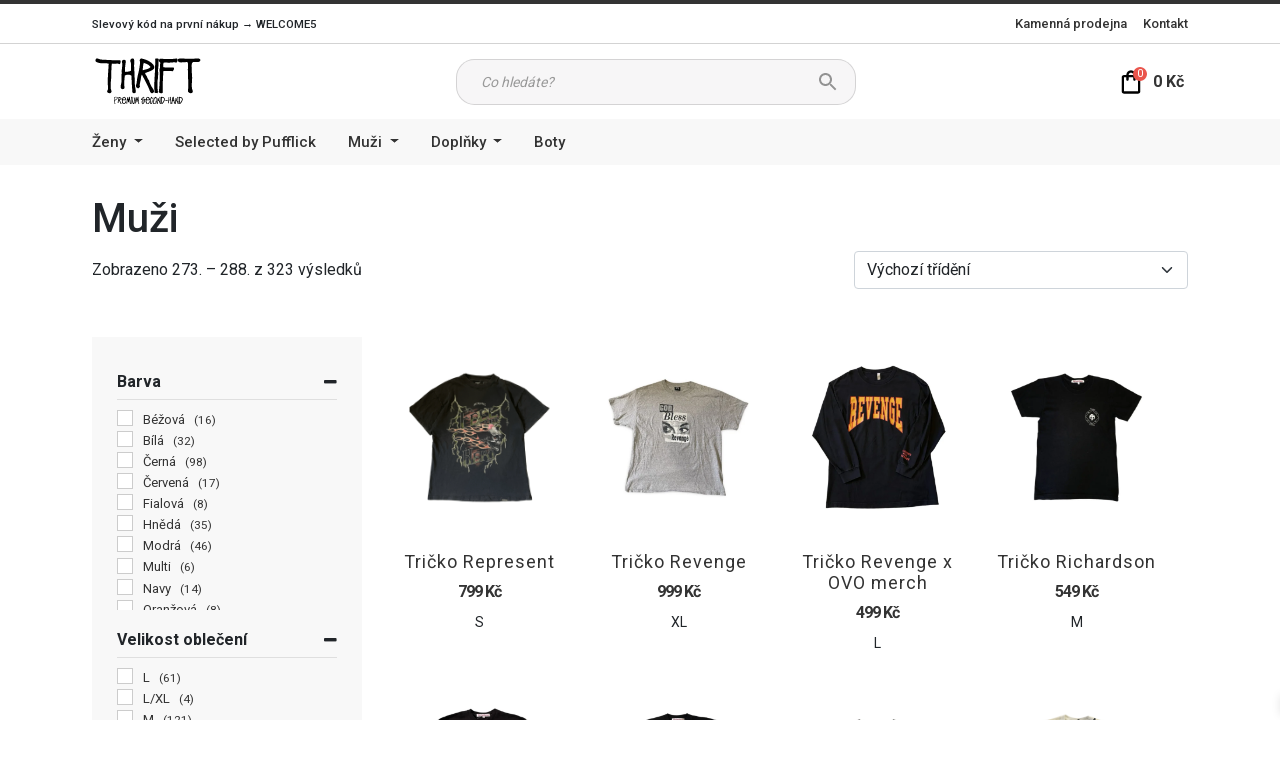

--- FILE ---
content_type: text/html; charset=UTF-8
request_url: https://thrift.cz/kategorie/muzi/page/18/
body_size: 47179
content:
<!doctype html>
<html lang="cs">

<head>
	<meta charset="UTF-8">
	<meta name="viewport" content="width=device-width, initial-scale=1">
	<link rel="profile" href="https://gmpg.org/xfn/11">

	<link rel="preconnect" href="https://fonts.googleapis.com">
	<link rel="preconnect" href="https://fonts.gstatic.com" crossorigin>
	<link href="https://fonts.googleapis.com/css2?family=Roboto:wght@400;500;700&display=swap" rel="stylesheet">
	<meta name="theme-color" content="#333">

	<script data-cfasync="false" data-no-defer="1" data-no-minify="1" data-no-optimize="1">var ewww_webp_supported=!1;function check_webp_feature(A,e){var w;e=void 0!==e?e:function(){},ewww_webp_supported?e(ewww_webp_supported):((w=new Image).onload=function(){ewww_webp_supported=0<w.width&&0<w.height,e&&e(ewww_webp_supported)},w.onerror=function(){e&&e(!1)},w.src="data:image/webp;base64,"+{alpha:"UklGRkoAAABXRUJQVlA4WAoAAAAQAAAAAAAAAAAAQUxQSAwAAAARBxAR/Q9ERP8DAABWUDggGAAAABQBAJ0BKgEAAQAAAP4AAA3AAP7mtQAAAA=="}[A])}check_webp_feature("alpha");</script><script data-cfasync="false" data-no-defer="1" data-no-minify="1" data-no-optimize="1">var Arrive=function(c,w){"use strict";if(c.MutationObserver&&"undefined"!=typeof HTMLElement){var r,a=0,u=(r=HTMLElement.prototype.matches||HTMLElement.prototype.webkitMatchesSelector||HTMLElement.prototype.mozMatchesSelector||HTMLElement.prototype.msMatchesSelector,{matchesSelector:function(e,t){return e instanceof HTMLElement&&r.call(e,t)},addMethod:function(e,t,r){var a=e[t];e[t]=function(){return r.length==arguments.length?r.apply(this,arguments):"function"==typeof a?a.apply(this,arguments):void 0}},callCallbacks:function(e,t){t&&t.options.onceOnly&&1==t.firedElems.length&&(e=[e[0]]);for(var r,a=0;r=e[a];a++)r&&r.callback&&r.callback.call(r.elem,r.elem);t&&t.options.onceOnly&&1==t.firedElems.length&&t.me.unbindEventWithSelectorAndCallback.call(t.target,t.selector,t.callback)},checkChildNodesRecursively:function(e,t,r,a){for(var i,n=0;i=e[n];n++)r(i,t,a)&&a.push({callback:t.callback,elem:i}),0<i.childNodes.length&&u.checkChildNodesRecursively(i.childNodes,t,r,a)},mergeArrays:function(e,t){var r,a={};for(r in e)e.hasOwnProperty(r)&&(a[r]=e[r]);for(r in t)t.hasOwnProperty(r)&&(a[r]=t[r]);return a},toElementsArray:function(e){return e=void 0!==e&&("number"!=typeof e.length||e===c)?[e]:e}}),e=(l.prototype.addEvent=function(e,t,r,a){a={target:e,selector:t,options:r,callback:a,firedElems:[]};return this._beforeAdding&&this._beforeAdding(a),this._eventsBucket.push(a),a},l.prototype.removeEvent=function(e){for(var t,r=this._eventsBucket.length-1;t=this._eventsBucket[r];r--)e(t)&&(this._beforeRemoving&&this._beforeRemoving(t),(t=this._eventsBucket.splice(r,1))&&t.length&&(t[0].callback=null))},l.prototype.beforeAdding=function(e){this._beforeAdding=e},l.prototype.beforeRemoving=function(e){this._beforeRemoving=e},l),t=function(i,n){var o=new e,l=this,s={fireOnAttributesModification:!1};return o.beforeAdding(function(t){var e=t.target;e!==c.document&&e!==c||(e=document.getElementsByTagName("html")[0]);var r=new MutationObserver(function(e){n.call(this,e,t)}),a=i(t.options);r.observe(e,a),t.observer=r,t.me=l}),o.beforeRemoving(function(e){e.observer.disconnect()}),this.bindEvent=function(e,t,r){t=u.mergeArrays(s,t);for(var a=u.toElementsArray(this),i=0;i<a.length;i++)o.addEvent(a[i],e,t,r)},this.unbindEvent=function(){var r=u.toElementsArray(this);o.removeEvent(function(e){for(var t=0;t<r.length;t++)if(this===w||e.target===r[t])return!0;return!1})},this.unbindEventWithSelectorOrCallback=function(r){var a=u.toElementsArray(this),i=r,e="function"==typeof r?function(e){for(var t=0;t<a.length;t++)if((this===w||e.target===a[t])&&e.callback===i)return!0;return!1}:function(e){for(var t=0;t<a.length;t++)if((this===w||e.target===a[t])&&e.selector===r)return!0;return!1};o.removeEvent(e)},this.unbindEventWithSelectorAndCallback=function(r,a){var i=u.toElementsArray(this);o.removeEvent(function(e){for(var t=0;t<i.length;t++)if((this===w||e.target===i[t])&&e.selector===r&&e.callback===a)return!0;return!1})},this},i=new function(){var s={fireOnAttributesModification:!1,onceOnly:!1,existing:!1};function n(e,t,r){return!(!u.matchesSelector(e,t.selector)||(e._id===w&&(e._id=a++),-1!=t.firedElems.indexOf(e._id)))&&(t.firedElems.push(e._id),!0)}var c=(i=new t(function(e){var t={attributes:!1,childList:!0,subtree:!0};return e.fireOnAttributesModification&&(t.attributes=!0),t},function(e,i){e.forEach(function(e){var t=e.addedNodes,r=e.target,a=[];null!==t&&0<t.length?u.checkChildNodesRecursively(t,i,n,a):"attributes"===e.type&&n(r,i)&&a.push({callback:i.callback,elem:r}),u.callCallbacks(a,i)})})).bindEvent;return i.bindEvent=function(e,t,r){t=void 0===r?(r=t,s):u.mergeArrays(s,t);var a=u.toElementsArray(this);if(t.existing){for(var i=[],n=0;n<a.length;n++)for(var o=a[n].querySelectorAll(e),l=0;l<o.length;l++)i.push({callback:r,elem:o[l]});if(t.onceOnly&&i.length)return r.call(i[0].elem,i[0].elem);setTimeout(u.callCallbacks,1,i)}c.call(this,e,t,r)},i},o=new function(){var a={};function i(e,t){return u.matchesSelector(e,t.selector)}var n=(o=new t(function(){return{childList:!0,subtree:!0}},function(e,r){e.forEach(function(e){var t=e.removedNodes,e=[];null!==t&&0<t.length&&u.checkChildNodesRecursively(t,r,i,e),u.callCallbacks(e,r)})})).bindEvent;return o.bindEvent=function(e,t,r){t=void 0===r?(r=t,a):u.mergeArrays(a,t),n.call(this,e,t,r)},o};d(HTMLElement.prototype),d(NodeList.prototype),d(HTMLCollection.prototype),d(HTMLDocument.prototype),d(Window.prototype);var n={};return s(i,n,"unbindAllArrive"),s(o,n,"unbindAllLeave"),n}function l(){this._eventsBucket=[],this._beforeAdding=null,this._beforeRemoving=null}function s(e,t,r){u.addMethod(t,r,e.unbindEvent),u.addMethod(t,r,e.unbindEventWithSelectorOrCallback),u.addMethod(t,r,e.unbindEventWithSelectorAndCallback)}function d(e){e.arrive=i.bindEvent,s(i,e,"unbindArrive"),e.leave=o.bindEvent,s(o,e,"unbindLeave")}}(window,void 0),ewww_webp_supported=!1;function check_webp_feature(e,t){var r;ewww_webp_supported?t(ewww_webp_supported):((r=new Image).onload=function(){ewww_webp_supported=0<r.width&&0<r.height,t(ewww_webp_supported)},r.onerror=function(){t(!1)},r.src="data:image/webp;base64,"+{alpha:"UklGRkoAAABXRUJQVlA4WAoAAAAQAAAAAAAAAAAAQUxQSAwAAAARBxAR/Q9ERP8DAABWUDggGAAAABQBAJ0BKgEAAQAAAP4AAA3AAP7mtQAAAA==",animation:"UklGRlIAAABXRUJQVlA4WAoAAAASAAAAAAAAAAAAQU5JTQYAAAD/////AABBTk1GJgAAAAAAAAAAAAAAAAAAAGQAAABWUDhMDQAAAC8AAAAQBxAREYiI/gcA"}[e])}function ewwwLoadImages(e){if(e){for(var t=document.querySelectorAll(".batch-image img, .image-wrapper a, .ngg-pro-masonry-item a, .ngg-galleria-offscreen-seo-wrapper a"),r=0,a=t.length;r<a;r++)ewwwAttr(t[r],"data-src",t[r].getAttribute("data-webp")),ewwwAttr(t[r],"data-thumbnail",t[r].getAttribute("data-webp-thumbnail"));for(var i=document.querySelectorAll("div.woocommerce-product-gallery__image"),r=0,a=i.length;r<a;r++)ewwwAttr(i[r],"data-thumb",i[r].getAttribute("data-webp-thumb"))}for(var n=document.querySelectorAll("video"),r=0,a=n.length;r<a;r++)ewwwAttr(n[r],"poster",e?n[r].getAttribute("data-poster-webp"):n[r].getAttribute("data-poster-image"));for(var o,l=document.querySelectorAll("img.ewww_webp_lazy_load"),r=0,a=l.length;r<a;r++)e&&(ewwwAttr(l[r],"data-lazy-srcset",l[r].getAttribute("data-lazy-srcset-webp")),ewwwAttr(l[r],"data-srcset",l[r].getAttribute("data-srcset-webp")),ewwwAttr(l[r],"data-lazy-src",l[r].getAttribute("data-lazy-src-webp")),ewwwAttr(l[r],"data-src",l[r].getAttribute("data-src-webp")),ewwwAttr(l[r],"data-orig-file",l[r].getAttribute("data-webp-orig-file")),ewwwAttr(l[r],"data-medium-file",l[r].getAttribute("data-webp-medium-file")),ewwwAttr(l[r],"data-large-file",l[r].getAttribute("data-webp-large-file")),null!=(o=l[r].getAttribute("srcset"))&&!1!==o&&o.includes("R0lGOD")&&ewwwAttr(l[r],"src",l[r].getAttribute("data-lazy-src-webp"))),l[r].className=l[r].className.replace(/\bewww_webp_lazy_load\b/,"");for(var s=document.querySelectorAll(".ewww_webp"),r=0,a=s.length;r<a;r++)e?(ewwwAttr(s[r],"srcset",s[r].getAttribute("data-srcset-webp")),ewwwAttr(s[r],"src",s[r].getAttribute("data-src-webp")),ewwwAttr(s[r],"data-orig-file",s[r].getAttribute("data-webp-orig-file")),ewwwAttr(s[r],"data-medium-file",s[r].getAttribute("data-webp-medium-file")),ewwwAttr(s[r],"data-large-file",s[r].getAttribute("data-webp-large-file")),ewwwAttr(s[r],"data-large_image",s[r].getAttribute("data-webp-large_image")),ewwwAttr(s[r],"data-src",s[r].getAttribute("data-webp-src"))):(ewwwAttr(s[r],"srcset",s[r].getAttribute("data-srcset-img")),ewwwAttr(s[r],"src",s[r].getAttribute("data-src-img"))),s[r].className=s[r].className.replace(/\bewww_webp\b/,"ewww_webp_loaded");window.jQuery&&jQuery.fn.isotope&&jQuery.fn.imagesLoaded&&(jQuery(".fusion-posts-container-infinite").imagesLoaded(function(){jQuery(".fusion-posts-container-infinite").hasClass("isotope")&&jQuery(".fusion-posts-container-infinite").isotope()}),jQuery(".fusion-portfolio:not(.fusion-recent-works) .fusion-portfolio-wrapper").imagesLoaded(function(){jQuery(".fusion-portfolio:not(.fusion-recent-works) .fusion-portfolio-wrapper").isotope()}))}function ewwwWebPInit(e){ewwwLoadImages(e),ewwwNggLoadGalleries(e),document.arrive(".ewww_webp",function(){ewwwLoadImages(e)}),document.arrive(".ewww_webp_lazy_load",function(){ewwwLoadImages(e)}),document.arrive("videos",function(){ewwwLoadImages(e)}),"loading"==document.readyState?document.addEventListener("DOMContentLoaded",ewwwJSONParserInit):("undefined"!=typeof galleries&&ewwwNggParseGalleries(e),ewwwWooParseVariations(e))}function ewwwAttr(e,t,r){null!=r&&!1!==r&&e.setAttribute(t,r)}function ewwwJSONParserInit(){"undefined"!=typeof galleries&&check_webp_feature("alpha",ewwwNggParseGalleries),check_webp_feature("alpha",ewwwWooParseVariations)}function ewwwWooParseVariations(e){if(e)for(var t=document.querySelectorAll("form.variations_form"),r=0,a=t.length;r<a;r++){var i=t[r].getAttribute("data-product_variations"),n=!1;try{for(var o in i=JSON.parse(i))void 0!==i[o]&&void 0!==i[o].image&&(void 0!==i[o].image.src_webp&&(i[o].image.src=i[o].image.src_webp,n=!0),void 0!==i[o].image.srcset_webp&&(i[o].image.srcset=i[o].image.srcset_webp,n=!0),void 0!==i[o].image.full_src_webp&&(i[o].image.full_src=i[o].image.full_src_webp,n=!0),void 0!==i[o].image.gallery_thumbnail_src_webp&&(i[o].image.gallery_thumbnail_src=i[o].image.gallery_thumbnail_src_webp,n=!0),void 0!==i[o].image.thumb_src_webp&&(i[o].image.thumb_src=i[o].image.thumb_src_webp,n=!0));n&&ewwwAttr(t[r],"data-product_variations",JSON.stringify(i))}catch(e){}}}function ewwwNggParseGalleries(e){if(e)for(var t in galleries){var r=galleries[t];galleries[t].images_list=ewwwNggParseImageList(r.images_list)}}function ewwwNggLoadGalleries(e){e&&document.addEventListener("ngg.galleria.themeadded",function(e,t){window.ngg_galleria._create_backup=window.ngg_galleria.create,window.ngg_galleria.create=function(e,t){var r=$(e).data("id");return galleries["gallery_"+r].images_list=ewwwNggParseImageList(galleries["gallery_"+r].images_list),window.ngg_galleria._create_backup(e,t)}})}function ewwwNggParseImageList(e){for(var t in e){var r=e[t];if(void 0!==r["image-webp"]&&(e[t].image=r["image-webp"],delete e[t]["image-webp"]),void 0!==r["thumb-webp"]&&(e[t].thumb=r["thumb-webp"],delete e[t]["thumb-webp"]),void 0!==r.full_image_webp&&(e[t].full_image=r.full_image_webp,delete e[t].full_image_webp),void 0!==r.srcsets)for(var a in r.srcsets)nggSrcset=r.srcsets[a],void 0!==r.srcsets[a+"-webp"]&&(e[t].srcsets[a]=r.srcsets[a+"-webp"],delete e[t].srcsets[a+"-webp"]);if(void 0!==r.full_srcsets)for(var i in r.full_srcsets)nggFSrcset=r.full_srcsets[i],void 0!==r.full_srcsets[i+"-webp"]&&(e[t].full_srcsets[i]=r.full_srcsets[i+"-webp"],delete e[t].full_srcsets[i+"-webp"])}return e}check_webp_feature("alpha",ewwwWebPInit);</script><meta name='robots' content='index, follow, max-image-preview:large, max-snippet:-1, max-video-preview:-1' />

	<!-- This site is optimized with the Yoast SEO plugin v26.8 - https://yoast.com/product/yoast-seo-wordpress/ -->
	<title>Muži - Strana 18 z 21 - Thrift.cz</title>
	<link rel="canonical" href="https://thrift.cz/kategorie/muzi/page/18/" />
	<link rel="prev" href="https://thrift.cz/kategorie/muzi/page/17/" />
	<link rel="next" href="https://thrift.cz/kategorie/muzi/page/19/" />
	<meta property="og:locale" content="cs_CZ" />
	<meta property="og:type" content="article" />
	<meta property="og:title" content="Muži - Strana 18 z 21 - Thrift.cz" />
	<meta property="og:url" content="https://thrift.cz/kategorie/muzi/" />
	<meta property="og:site_name" content="Thrift.cz" />
	<meta name="twitter:card" content="summary_large_image" />
	<script type="application/ld+json" class="yoast-schema-graph">{"@context":"https://schema.org","@graph":[{"@type":"CollectionPage","@id":"https://thrift.cz/kategorie/muzi/","url":"https://thrift.cz/kategorie/muzi/page/18/","name":"Muži - Strana 18 z 21 - Thrift.cz","isPartOf":{"@id":"https://thrift.cz/#website"},"primaryImageOfPage":{"@id":"https://thrift.cz/kategorie/muzi/page/18/#primaryimage"},"image":{"@id":"https://thrift.cz/kategorie/muzi/page/18/#primaryimage"},"thumbnailUrl":"https://thrift.cz/wp-content/uploads/2025/10/pixelcut_1-68.jpg","breadcrumb":{"@id":"https://thrift.cz/kategorie/muzi/page/18/#breadcrumb"},"inLanguage":"cs"},{"@type":"ImageObject","inLanguage":"cs","@id":"https://thrift.cz/kategorie/muzi/page/18/#primaryimage","url":"https://thrift.cz/wp-content/uploads/2025/10/pixelcut_1-68.jpg","contentUrl":"https://thrift.cz/wp-content/uploads/2025/10/pixelcut_1-68.jpg","width":1600,"height":1600},{"@type":"BreadcrumbList","@id":"https://thrift.cz/kategorie/muzi/page/18/#breadcrumb","itemListElement":[{"@type":"ListItem","position":1,"name":"Domů","item":"https://thrift.cz/"},{"@type":"ListItem","position":2,"name":"Muži"}]},{"@type":"WebSite","@id":"https://thrift.cz/#website","url":"https://thrift.cz/","name":"Thrift.cz","description":"Jsme prémiový a luxusní second-hand Thrift. Oblečení, boty a doplňky od exkluzivních značek z celého světa. Přes sto jedinečných kousků oblečení, které na nikom jen tak neuvidíte.","publisher":{"@id":"https://thrift.cz/#organization"},"potentialAction":[{"@type":"SearchAction","target":{"@type":"EntryPoint","urlTemplate":"https://thrift.cz/?s={search_term_string}"},"query-input":{"@type":"PropertyValueSpecification","valueRequired":true,"valueName":"search_term_string"}}],"inLanguage":"cs"},{"@type":"Organization","@id":"https://thrift.cz/#organization","name":"Thrift","url":"https://thrift.cz/","logo":{"@type":"ImageObject","inLanguage":"cs","@id":"https://thrift.cz/#/schema/logo/image/","url":"https://thrift.cz/wp-content/uploads/2022/03/thrift-scaled.jpg","contentUrl":"https://thrift.cz/wp-content/uploads/2022/03/thrift-scaled.jpg","width":1600,"height":716,"caption":"Thrift"},"image":{"@id":"https://thrift.cz/#/schema/logo/image/"},"sameAs":["https://www.instagram.com/thrift.cz/"]}]}</script>
	<!-- / Yoast SEO plugin. -->


<link rel='dns-prefetch' href='//thrift.cz' />
<link rel='dns-prefetch' href='//gate.gopay.cz' />
<link rel="alternate" type="application/rss+xml" title="Thrift.cz &raquo; RSS zdroj" href="https://thrift.cz/feed/" />
<style id='wp-img-auto-sizes-contain-inline-css'>
img:is([sizes=auto i],[sizes^="auto," i]){contain-intrinsic-size:3000px 1500px}
/*# sourceURL=wp-img-auto-sizes-contain-inline-css */
</style>
<style id='wp-emoji-styles-inline-css'>

	img.wp-smiley, img.emoji {
		display: inline !important;
		border: none !important;
		box-shadow: none !important;
		height: 1em !important;
		width: 1em !important;
		margin: 0 0.07em !important;
		vertical-align: -0.1em !important;
		background: none !important;
		padding: 0 !important;
	}
/*# sourceURL=wp-emoji-styles-inline-css */
</style>
<style id='wp-block-library-inline-css'>
:root{--wp-block-synced-color:#7a00df;--wp-block-synced-color--rgb:122,0,223;--wp-bound-block-color:var(--wp-block-synced-color);--wp-editor-canvas-background:#ddd;--wp-admin-theme-color:#007cba;--wp-admin-theme-color--rgb:0,124,186;--wp-admin-theme-color-darker-10:#006ba1;--wp-admin-theme-color-darker-10--rgb:0,107,160.5;--wp-admin-theme-color-darker-20:#005a87;--wp-admin-theme-color-darker-20--rgb:0,90,135;--wp-admin-border-width-focus:2px}@media (min-resolution:192dpi){:root{--wp-admin-border-width-focus:1.5px}}.wp-element-button{cursor:pointer}:root .has-very-light-gray-background-color{background-color:#eee}:root .has-very-dark-gray-background-color{background-color:#313131}:root .has-very-light-gray-color{color:#eee}:root .has-very-dark-gray-color{color:#313131}:root .has-vivid-green-cyan-to-vivid-cyan-blue-gradient-background{background:linear-gradient(135deg,#00d084,#0693e3)}:root .has-purple-crush-gradient-background{background:linear-gradient(135deg,#34e2e4,#4721fb 50%,#ab1dfe)}:root .has-hazy-dawn-gradient-background{background:linear-gradient(135deg,#faaca8,#dad0ec)}:root .has-subdued-olive-gradient-background{background:linear-gradient(135deg,#fafae1,#67a671)}:root .has-atomic-cream-gradient-background{background:linear-gradient(135deg,#fdd79a,#004a59)}:root .has-nightshade-gradient-background{background:linear-gradient(135deg,#330968,#31cdcf)}:root .has-midnight-gradient-background{background:linear-gradient(135deg,#020381,#2874fc)}:root{--wp--preset--font-size--normal:16px;--wp--preset--font-size--huge:42px}.has-regular-font-size{font-size:1em}.has-larger-font-size{font-size:2.625em}.has-normal-font-size{font-size:var(--wp--preset--font-size--normal)}.has-huge-font-size{font-size:var(--wp--preset--font-size--huge)}.has-text-align-center{text-align:center}.has-text-align-left{text-align:left}.has-text-align-right{text-align:right}.has-fit-text{white-space:nowrap!important}#end-resizable-editor-section{display:none}.aligncenter{clear:both}.items-justified-left{justify-content:flex-start}.items-justified-center{justify-content:center}.items-justified-right{justify-content:flex-end}.items-justified-space-between{justify-content:space-between}.screen-reader-text{border:0;clip-path:inset(50%);height:1px;margin:-1px;overflow:hidden;padding:0;position:absolute;width:1px;word-wrap:normal!important}.screen-reader-text:focus{background-color:#ddd;clip-path:none;color:#444;display:block;font-size:1em;height:auto;left:5px;line-height:normal;padding:15px 23px 14px;text-decoration:none;top:5px;width:auto;z-index:100000}html :where(.has-border-color){border-style:solid}html :where([style*=border-top-color]){border-top-style:solid}html :where([style*=border-right-color]){border-right-style:solid}html :where([style*=border-bottom-color]){border-bottom-style:solid}html :where([style*=border-left-color]){border-left-style:solid}html :where([style*=border-width]){border-style:solid}html :where([style*=border-top-width]){border-top-style:solid}html :where([style*=border-right-width]){border-right-style:solid}html :where([style*=border-bottom-width]){border-bottom-style:solid}html :where([style*=border-left-width]){border-left-style:solid}html :where(img[class*=wp-image-]){height:auto;max-width:100%}:where(figure){margin:0 0 1em}html :where(.is-position-sticky){--wp-admin--admin-bar--position-offset:var(--wp-admin--admin-bar--height,0px)}@media screen and (max-width:600px){html :where(.is-position-sticky){--wp-admin--admin-bar--position-offset:0px}}

/*# sourceURL=wp-block-library-inline-css */
</style><style id='wp-block-group-inline-css'>
.wp-block-group{box-sizing:border-box}:where(.wp-block-group.wp-block-group-is-layout-constrained){position:relative}
/*# sourceURL=https://thrift.cz/wp-includes/blocks/group/style.min.css */
</style>
<link rel='stylesheet' id='wc-blocks-style-css' href='https://thrift.cz/wp-content/plugins/woocommerce/assets/client/blocks/wc-blocks.css?ver=wc-10.4.3' media='all' />
<style id='global-styles-inline-css'>
:root{--wp--preset--aspect-ratio--square: 1;--wp--preset--aspect-ratio--4-3: 4/3;--wp--preset--aspect-ratio--3-4: 3/4;--wp--preset--aspect-ratio--3-2: 3/2;--wp--preset--aspect-ratio--2-3: 2/3;--wp--preset--aspect-ratio--16-9: 16/9;--wp--preset--aspect-ratio--9-16: 9/16;--wp--preset--color--black: #000000;--wp--preset--color--cyan-bluish-gray: #abb8c3;--wp--preset--color--white: #ffffff;--wp--preset--color--pale-pink: #f78da7;--wp--preset--color--vivid-red: #cf2e2e;--wp--preset--color--luminous-vivid-orange: #ff6900;--wp--preset--color--luminous-vivid-amber: #fcb900;--wp--preset--color--light-green-cyan: #7bdcb5;--wp--preset--color--vivid-green-cyan: #00d084;--wp--preset--color--pale-cyan-blue: #8ed1fc;--wp--preset--color--vivid-cyan-blue: #0693e3;--wp--preset--color--vivid-purple: #9b51e0;--wp--preset--gradient--vivid-cyan-blue-to-vivid-purple: linear-gradient(135deg,rgb(6,147,227) 0%,rgb(155,81,224) 100%);--wp--preset--gradient--light-green-cyan-to-vivid-green-cyan: linear-gradient(135deg,rgb(122,220,180) 0%,rgb(0,208,130) 100%);--wp--preset--gradient--luminous-vivid-amber-to-luminous-vivid-orange: linear-gradient(135deg,rgb(252,185,0) 0%,rgb(255,105,0) 100%);--wp--preset--gradient--luminous-vivid-orange-to-vivid-red: linear-gradient(135deg,rgb(255,105,0) 0%,rgb(207,46,46) 100%);--wp--preset--gradient--very-light-gray-to-cyan-bluish-gray: linear-gradient(135deg,rgb(238,238,238) 0%,rgb(169,184,195) 100%);--wp--preset--gradient--cool-to-warm-spectrum: linear-gradient(135deg,rgb(74,234,220) 0%,rgb(151,120,209) 20%,rgb(207,42,186) 40%,rgb(238,44,130) 60%,rgb(251,105,98) 80%,rgb(254,248,76) 100%);--wp--preset--gradient--blush-light-purple: linear-gradient(135deg,rgb(255,206,236) 0%,rgb(152,150,240) 100%);--wp--preset--gradient--blush-bordeaux: linear-gradient(135deg,rgb(254,205,165) 0%,rgb(254,45,45) 50%,rgb(107,0,62) 100%);--wp--preset--gradient--luminous-dusk: linear-gradient(135deg,rgb(255,203,112) 0%,rgb(199,81,192) 50%,rgb(65,88,208) 100%);--wp--preset--gradient--pale-ocean: linear-gradient(135deg,rgb(255,245,203) 0%,rgb(182,227,212) 50%,rgb(51,167,181) 100%);--wp--preset--gradient--electric-grass: linear-gradient(135deg,rgb(202,248,128) 0%,rgb(113,206,126) 100%);--wp--preset--gradient--midnight: linear-gradient(135deg,rgb(2,3,129) 0%,rgb(40,116,252) 100%);--wp--preset--font-size--small: 13px;--wp--preset--font-size--medium: 20px;--wp--preset--font-size--large: 36px;--wp--preset--font-size--x-large: 42px;--wp--preset--spacing--20: 0.44rem;--wp--preset--spacing--30: 0.67rem;--wp--preset--spacing--40: 1rem;--wp--preset--spacing--50: 1.5rem;--wp--preset--spacing--60: 2.25rem;--wp--preset--spacing--70: 3.38rem;--wp--preset--spacing--80: 5.06rem;--wp--preset--shadow--natural: 6px 6px 9px rgba(0, 0, 0, 0.2);--wp--preset--shadow--deep: 12px 12px 50px rgba(0, 0, 0, 0.4);--wp--preset--shadow--sharp: 6px 6px 0px rgba(0, 0, 0, 0.2);--wp--preset--shadow--outlined: 6px 6px 0px -3px rgb(255, 255, 255), 6px 6px rgb(0, 0, 0);--wp--preset--shadow--crisp: 6px 6px 0px rgb(0, 0, 0);}:where(.is-layout-flex){gap: 0.5em;}:where(.is-layout-grid){gap: 0.5em;}body .is-layout-flex{display: flex;}.is-layout-flex{flex-wrap: wrap;align-items: center;}.is-layout-flex > :is(*, div){margin: 0;}body .is-layout-grid{display: grid;}.is-layout-grid > :is(*, div){margin: 0;}:where(.wp-block-columns.is-layout-flex){gap: 2em;}:where(.wp-block-columns.is-layout-grid){gap: 2em;}:where(.wp-block-post-template.is-layout-flex){gap: 1.25em;}:where(.wp-block-post-template.is-layout-grid){gap: 1.25em;}.has-black-color{color: var(--wp--preset--color--black) !important;}.has-cyan-bluish-gray-color{color: var(--wp--preset--color--cyan-bluish-gray) !important;}.has-white-color{color: var(--wp--preset--color--white) !important;}.has-pale-pink-color{color: var(--wp--preset--color--pale-pink) !important;}.has-vivid-red-color{color: var(--wp--preset--color--vivid-red) !important;}.has-luminous-vivid-orange-color{color: var(--wp--preset--color--luminous-vivid-orange) !important;}.has-luminous-vivid-amber-color{color: var(--wp--preset--color--luminous-vivid-amber) !important;}.has-light-green-cyan-color{color: var(--wp--preset--color--light-green-cyan) !important;}.has-vivid-green-cyan-color{color: var(--wp--preset--color--vivid-green-cyan) !important;}.has-pale-cyan-blue-color{color: var(--wp--preset--color--pale-cyan-blue) !important;}.has-vivid-cyan-blue-color{color: var(--wp--preset--color--vivid-cyan-blue) !important;}.has-vivid-purple-color{color: var(--wp--preset--color--vivid-purple) !important;}.has-black-background-color{background-color: var(--wp--preset--color--black) !important;}.has-cyan-bluish-gray-background-color{background-color: var(--wp--preset--color--cyan-bluish-gray) !important;}.has-white-background-color{background-color: var(--wp--preset--color--white) !important;}.has-pale-pink-background-color{background-color: var(--wp--preset--color--pale-pink) !important;}.has-vivid-red-background-color{background-color: var(--wp--preset--color--vivid-red) !important;}.has-luminous-vivid-orange-background-color{background-color: var(--wp--preset--color--luminous-vivid-orange) !important;}.has-luminous-vivid-amber-background-color{background-color: var(--wp--preset--color--luminous-vivid-amber) !important;}.has-light-green-cyan-background-color{background-color: var(--wp--preset--color--light-green-cyan) !important;}.has-vivid-green-cyan-background-color{background-color: var(--wp--preset--color--vivid-green-cyan) !important;}.has-pale-cyan-blue-background-color{background-color: var(--wp--preset--color--pale-cyan-blue) !important;}.has-vivid-cyan-blue-background-color{background-color: var(--wp--preset--color--vivid-cyan-blue) !important;}.has-vivid-purple-background-color{background-color: var(--wp--preset--color--vivid-purple) !important;}.has-black-border-color{border-color: var(--wp--preset--color--black) !important;}.has-cyan-bluish-gray-border-color{border-color: var(--wp--preset--color--cyan-bluish-gray) !important;}.has-white-border-color{border-color: var(--wp--preset--color--white) !important;}.has-pale-pink-border-color{border-color: var(--wp--preset--color--pale-pink) !important;}.has-vivid-red-border-color{border-color: var(--wp--preset--color--vivid-red) !important;}.has-luminous-vivid-orange-border-color{border-color: var(--wp--preset--color--luminous-vivid-orange) !important;}.has-luminous-vivid-amber-border-color{border-color: var(--wp--preset--color--luminous-vivid-amber) !important;}.has-light-green-cyan-border-color{border-color: var(--wp--preset--color--light-green-cyan) !important;}.has-vivid-green-cyan-border-color{border-color: var(--wp--preset--color--vivid-green-cyan) !important;}.has-pale-cyan-blue-border-color{border-color: var(--wp--preset--color--pale-cyan-blue) !important;}.has-vivid-cyan-blue-border-color{border-color: var(--wp--preset--color--vivid-cyan-blue) !important;}.has-vivid-purple-border-color{border-color: var(--wp--preset--color--vivid-purple) !important;}.has-vivid-cyan-blue-to-vivid-purple-gradient-background{background: var(--wp--preset--gradient--vivid-cyan-blue-to-vivid-purple) !important;}.has-light-green-cyan-to-vivid-green-cyan-gradient-background{background: var(--wp--preset--gradient--light-green-cyan-to-vivid-green-cyan) !important;}.has-luminous-vivid-amber-to-luminous-vivid-orange-gradient-background{background: var(--wp--preset--gradient--luminous-vivid-amber-to-luminous-vivid-orange) !important;}.has-luminous-vivid-orange-to-vivid-red-gradient-background{background: var(--wp--preset--gradient--luminous-vivid-orange-to-vivid-red) !important;}.has-very-light-gray-to-cyan-bluish-gray-gradient-background{background: var(--wp--preset--gradient--very-light-gray-to-cyan-bluish-gray) !important;}.has-cool-to-warm-spectrum-gradient-background{background: var(--wp--preset--gradient--cool-to-warm-spectrum) !important;}.has-blush-light-purple-gradient-background{background: var(--wp--preset--gradient--blush-light-purple) !important;}.has-blush-bordeaux-gradient-background{background: var(--wp--preset--gradient--blush-bordeaux) !important;}.has-luminous-dusk-gradient-background{background: var(--wp--preset--gradient--luminous-dusk) !important;}.has-pale-ocean-gradient-background{background: var(--wp--preset--gradient--pale-ocean) !important;}.has-electric-grass-gradient-background{background: var(--wp--preset--gradient--electric-grass) !important;}.has-midnight-gradient-background{background: var(--wp--preset--gradient--midnight) !important;}.has-small-font-size{font-size: var(--wp--preset--font-size--small) !important;}.has-medium-font-size{font-size: var(--wp--preset--font-size--medium) !important;}.has-large-font-size{font-size: var(--wp--preset--font-size--large) !important;}.has-x-large-font-size{font-size: var(--wp--preset--font-size--x-large) !important;}
/*# sourceURL=global-styles-inline-css */
</style>

<style id='classic-theme-styles-inline-css'>
/*! This file is auto-generated */
.wp-block-button__link{color:#fff;background-color:#32373c;border-radius:9999px;box-shadow:none;text-decoration:none;padding:calc(.667em + 2px) calc(1.333em + 2px);font-size:1.125em}.wp-block-file__button{background:#32373c;color:#fff;text-decoration:none}
/*# sourceURL=/wp-includes/css/classic-themes.min.css */
</style>
<link rel='stylesheet' id='contact-form-7-css' href='https://thrift.cz/wp-content/plugins/contact-form-7/includes/css/styles.css?ver=6.1.4' media='all' />
<link rel='stylesheet' id='tp-product-image-flipper-for-woocommerce-css' href='https://thrift.cz/wp-content/plugins/tp-product-image-flipper-for-woocommerce/css/tp-product-image-flipper-for-woocommerce.css?ver=6.9' media='all' />
<link rel='stylesheet' id='woocommerce-layout-css' href='https://thrift.cz/wp-content/plugins/woocommerce/assets/css/woocommerce-layout.css?ver=10.4.3' media='all' />
<link rel='stylesheet' id='woocommerce-smallscreen-css' href='https://thrift.cz/wp-content/plugins/woocommerce/assets/css/woocommerce-smallscreen.css?ver=10.4.3' media='only screen and (max-width: 768px)' />
<link rel='stylesheet' id='woocommerce-general-css' href='https://thrift.cz/wp-content/plugins/woocommerce/assets/css/woocommerce.css?ver=10.4.3' media='all' />
<style id='woocommerce-inline-inline-css'>
.woocommerce form .form-row .required { visibility: visible; }
/*# sourceURL=woocommerce-inline-inline-css */
</style>
<link rel='stylesheet' id='dgwt-wcas-style-css' href='https://thrift.cz/wp-content/plugins/ajax-search-for-woocommerce/assets/css/style.min.css?ver=1.32.2' media='all' />
<link rel='stylesheet' id='xoo-wsc-fonts-css' href='https://thrift.cz/wp-content/plugins/side-cart-woocommerce/assets/css/xoo-wsc-fonts.css?ver=2.7.2' media='all' />
<link rel='stylesheet' id='xoo-wsc-style-css' href='https://thrift.cz/wp-content/plugins/side-cart-woocommerce/assets/css/xoo-wsc-style.css?ver=2.7.2' media='all' />
<style id='xoo-wsc-style-inline-css'>



 

.xoo-wsc-footer{
	background-color: #ffffff;
	color: #000000;
	padding: 10px 20px;
	box-shadow: 0 -5px 10px #0000001a;
}

.xoo-wsc-footer, .xoo-wsc-footer a, .xoo-wsc-footer .amount{
	font-size: 18px;
}

.xoo-wsc-btn .amount{
	color: #000000}

.xoo-wsc-btn:hover .amount{
	color: #000000;
}

.xoo-wsc-ft-buttons-cont{
	grid-template-columns: auto;
}

.xoo-wsc-basket{
	bottom: 12px;
	right: 0px;
	background-color: #ffffff;
	color: #000000;
	box-shadow: 0 1px 4px 0;
	border-radius: 50%;
	display: none;
	width: 60px;
	height: 60px;
}


.xoo-wsc-bki{
	font-size: 30px}

.xoo-wsc-items-count{
	top: -9px;
	left: -8px;
}

.xoo-wsc-items-count, .xoo-wsch-items-count{
	background-color: #000000;
	color: #ffffff;
}

.xoo-wsc-container, .xoo-wsc-slider{
	max-width: 320px;
	right: -320px;
	top: 0;bottom: 0;
	bottom: 0;
	font-family: }


.xoo-wsc-cart-active .xoo-wsc-container, .xoo-wsc-slider-active .xoo-wsc-slider{
	right: 0;
}


.xoo-wsc-cart-active .xoo-wsc-basket{
	right: 320px;
}

.xoo-wsc-slider{
	right: -320px;
}

span.xoo-wsch-close {
    font-size: 16px;
}

	.xoo-wsch-top{
		justify-content: center;
	}
	span.xoo-wsch-close {
	    right: 10px;
	}

.xoo-wsch-text{
	font-size: 20px;
}

.xoo-wsc-header{
	color: #000000;
	background-color: #ffffff;
	border-bottom: 2px solid #eee;
	padding: 15px 15px;
}


.xoo-wsc-body{
	background-color: #ffffff;
}

.xoo-wsc-products:not(.xoo-wsc-pattern-card), .xoo-wsc-products:not(.xoo-wsc-pattern-card) span.amount, .xoo-wsc-products:not(.xoo-wsc-pattern-card) a{
	font-size: 16px;
	color: #000000;
}

.xoo-wsc-products:not(.xoo-wsc-pattern-card) .xoo-wsc-product{
	padding: 20px 15px;
	margin: 0;
	border-radius: 0px;
	box-shadow: 0 0;
	background-color: transparent;
}

.xoo-wsc-sum-col{
	justify-content: center;
}


/** Shortcode **/
.xoo-wsc-sc-count{
	background-color: #000000;
	color: #ffffff;
}

.xoo-wsc-sc-bki{
	font-size: 28px;
	color: #000000;
}
.xoo-wsc-sc-cont{
	color: #000000;
}


.xoo-wsc-product dl.variation {
	display: block;
}


.xoo-wsc-product-cont{
	padding: 10px 10px;
}

.xoo-wsc-products:not(.xoo-wsc-pattern-card) .xoo-wsc-img-col{
	width: 30%;
}

.xoo-wsc-pattern-card .xoo-wsc-img-col img{
	max-width: 100%;
	height: auto;
}

.xoo-wsc-products:not(.xoo-wsc-pattern-card) .xoo-wsc-sum-col{
	width: 70%;
}

.xoo-wsc-pattern-card .xoo-wsc-product-cont{
	width: 50% 
}

@media only screen and (max-width: 600px) {
	.xoo-wsc-pattern-card .xoo-wsc-product-cont  {
		width: 50%;
	}
}


.xoo-wsc-pattern-card .xoo-wsc-product{
	border: 0;
	box-shadow: 0px 10px 15px -12px #0000001a;
}


.xoo-wsc-sm-front{
	background-color: #eee;
}
.xoo-wsc-pattern-card, .xoo-wsc-sm-front{
	border-bottom-left-radius: 5px;
	border-bottom-right-radius: 5px;
}
.xoo-wsc-pattern-card, .xoo-wsc-img-col img, .xoo-wsc-img-col, .xoo-wsc-sm-back-cont{
	border-top-left-radius: 5px;
	border-top-right-radius: 5px;
}
.xoo-wsc-sm-back{
	background-color: #fff;
}
.xoo-wsc-pattern-card, .xoo-wsc-pattern-card a, .xoo-wsc-pattern-card .amount{
	font-size: 16px;
}

.xoo-wsc-sm-front, .xoo-wsc-sm-front a, .xoo-wsc-sm-front .amount{
	color: #000;
}

.xoo-wsc-sm-back, .xoo-wsc-sm-back a, .xoo-wsc-sm-back .amount{
	color: #000;
}


.magictime {
    animation-duration: 0.5s;
}



span.xoo-wsch-items-count{
	height: 20px;
	line-height: 20px;
	width: 20px;
}

span.xoo-wsch-icon{
	font-size: 30px
}

.xoo-wsc-smr-del{
	font-size: 16px
}
/*# sourceURL=xoo-wsc-style-inline-css */
</style>
<link rel='stylesheet' id='styles-css' href='https://thrift.cz/wp-content/themes/thrift/dist/css/style.css?ver=1' media='all' />
<link rel='stylesheet' id='gopay-gateway-payment-methods-styles-css' href='https://thrift.cz/wp-content/plugins/gopay-gateway/includes/assets/css/payment_methods.css?ver=6.9' media='all' />
<script src="https://thrift.cz/wp-includes/js/jquery/jquery.min.js?ver=3.7.1" id="jquery-core-js"></script>
<script src="https://thrift.cz/wp-includes/js/jquery/jquery-migrate.min.js?ver=3.4.1" id="jquery-migrate-js"></script>
<script id="jquery-js-after">
if (typeof (window.wpfReadyList) == "undefined") {
			var v = jQuery.fn.jquery;
			if (v && parseInt(v) >= 3 && window.self === window.top) {
				var readyList=[];
				window.originalReadyMethod = jQuery.fn.ready;
				jQuery.fn.ready = function(){
					if(arguments.length && arguments.length > 0 && typeof arguments[0] === "function") {
						readyList.push({"c": this, "a": arguments});
					}
					return window.originalReadyMethod.apply( this, arguments );
				};
				window.wpfReadyList = readyList;
			}}
//# sourceURL=jquery-js-after
</script>
<script src="https://thrift.cz/wp-content/plugins/woocommerce/assets/js/jquery-blockui/jquery.blockUI.min.js?ver=2.7.0-wc.10.4.3" id="wc-jquery-blockui-js" defer data-wp-strategy="defer"></script>
<script id="wc-add-to-cart-js-extra">
var wc_add_to_cart_params = {"ajax_url":"/wp-admin/admin-ajax.php","wc_ajax_url":"/?wc-ajax=%%endpoint%%","i18n_view_cart":"Zobrazit ko\u0161\u00edk","cart_url":"https://thrift.cz/kosik/","is_cart":"","cart_redirect_after_add":"no"};
//# sourceURL=wc-add-to-cart-js-extra
</script>
<script src="https://thrift.cz/wp-content/plugins/woocommerce/assets/js/frontend/add-to-cart.min.js?ver=10.4.3" id="wc-add-to-cart-js" defer data-wp-strategy="defer"></script>
<script src="https://thrift.cz/wp-content/plugins/woocommerce/assets/js/js-cookie/js.cookie.min.js?ver=2.1.4-wc.10.4.3" id="wc-js-cookie-js" defer data-wp-strategy="defer"></script>
<script id="woocommerce-js-extra">
var woocommerce_params = {"ajax_url":"/wp-admin/admin-ajax.php","wc_ajax_url":"/?wc-ajax=%%endpoint%%","i18n_password_show":"Zobrazit heslo","i18n_password_hide":"Skr\u00fdt heslo"};
//# sourceURL=woocommerce-js-extra
</script>
<script src="https://thrift.cz/wp-content/plugins/woocommerce/assets/js/frontend/woocommerce.min.js?ver=10.4.3" id="woocommerce-js" defer data-wp-strategy="defer"></script>
<script src="https://thrift.cz/wp-content/themes/thrift/dist/js/app.js?ver=1" id="app-js"></script>
<script src="https://gate.gopay.cz/gp-gw/js/embed.js?ver=6.9" id="gopay-gateway-inline-scripts-js"></script>
<link rel="https://api.w.org/" href="https://thrift.cz/wp-json/" /><link rel="alternate" title="JSON" type="application/json" href="https://thrift.cz/wp-json/wp/v2/product_cat/82" />		<style>
			.dgwt-wcas-ico-magnifier,.dgwt-wcas-ico-magnifier-handler{max-width:20px}.dgwt-wcas-search-wrapp{max-width:600px}		</style>
			<noscript><style>.woocommerce-product-gallery{ opacity: 1 !important; }</style></noscript>
	<link rel="icon" href="https://thrift.cz/wp-content/uploads/2022/05/cropped-FAVICON-1-1-64x64.png" sizes="32x32" />
<link rel="icon" href="https://thrift.cz/wp-content/uploads/2022/05/cropped-FAVICON-1-1-300x300.png" sizes="192x192" />
<link rel="apple-touch-icon" href="https://thrift.cz/wp-content/uploads/2022/05/cropped-FAVICON-1-1-300x300.png" />
<meta name="msapplication-TileImage" content="https://thrift.cz/wp-content/uploads/2022/05/cropped-FAVICON-1-1-300x300.png" />
		<style id="wp-custom-css">
			.archive .product a img, .home .product a img, .woocommerce .products .product img {
	object-fit: contain !important;
	aspect-ratio: 1/1;
	height:auto !important;
}

.single #wpgs-gallery img, .single .photo {
		object-fit: contain !important;
	aspect-ratio: 1/1;
	height:auto !important;
}

.packeta-widget-button .button.alt {
	color: white;
	padding-left: 1rem;
	padding-right: 1rem;
}

.wc-block-cart__submit-button,
.wc-block-components-checkout-place-order-button {
	background: black;
	color: #fff;
	border: 0;
}		</style>
			<meta name="p:domain_verify" content="266c099179e8964c5249ee9b2289d692" />
<link rel='stylesheet' id='tooltipster-css' href='https://thrift.cz/wp-content/plugins/woo-product-filter/modules/templates/lib/tooltipster/tooltipster.css?ver=3.0.8' media='all' />
<link rel='stylesheet' id='frontend.filters-css' href='https://thrift.cz/wp-content/plugins/woo-product-filter/modules/woofilters/css/frontend.woofilters.css?ver=3.0.8' media='all' />
<link rel='stylesheet' id='jquery-ui-css' href='https://thrift.cz/wp-content/plugins/woo-product-filter/css/jquery-ui.min.css?ver=3.0.8' media='all' />
<link rel='stylesheet' id='jquery-ui.structure-css' href='https://thrift.cz/wp-content/plugins/woo-product-filter/css/jquery-ui.structure.min.css?ver=3.0.8' media='all' />
<link rel='stylesheet' id='jquery-ui.theme-css' href='https://thrift.cz/wp-content/plugins/woo-product-filter/css/jquery-ui.theme.min.css?ver=3.0.8' media='all' />
<link rel='stylesheet' id='jquery-slider-css' href='https://thrift.cz/wp-content/plugins/woo-product-filter/css/jquery-slider.css?ver=3.0.8' media='all' />
<link rel='stylesheet' id='loaders-css' href='https://thrift.cz/wp-content/plugins/woo-product-filter/modules/woofilters/css/loaders.css?ver=3.0.8' media='all' />
<link rel='stylesheet' id='font-awesomeWpf-css' href='https://thrift.cz/wp-content/plugins/woo-product-filter/modules/templates/css/font-awesome.min.css?ver=3.0.8' media='all' />
<link rel='stylesheet' id='custom.filters-css' href='https://thrift.cz/wp-content/plugins/woo-product-filter/modules/woofilters/css/custom.woofilters.css?ver=3.0.8' media='all' />
</head>

<body class="archive paged tax-product_cat term-muzi term-82 wp-custom-logo paged-18 wp-theme-thrift theme-thrift woocommerce woocommerce-page woocommerce-no-js">
	

	<div class="top-bar">
		<div class="container">
			<div class="row align-items-center">
				<div class="col-10 col-md-6">
					<div class="">
						<span class="small text-dark">
							Slevový kód na první nákup → WELCOME5
						</span>
					</div>
				</div>
				<div class="col-2 col-md-6">
					<div class="d-flex justify-content-end">
						<ul id="menu-topbar" class="nav"><li id="menu-item-6344" class="menu-item menu-item-type-post_type menu-item-object-page menu-item-6344 nav-item"><a href="https://thrift.cz/kamenna-prodejna/" class="nav-link text-nowrap pe-0">Kamenná prodejna</a></li>
<li id="menu-item-6345" class="menu-item menu-item-type-post_type menu-item-object-page menu-item-6345 nav-item"><a href="https://thrift.cz/kontakt/" class="nav-link text-nowrap pe-0">Kontakt</a></li>
</ul>					</div>
				</div>
			</div>
		</div>
	</div>

	<nav class="navbar navbar-expand-lg navbar-light bg-white main-nav" id="mainNav">
		<div class="container d-flex justify-content-between">
			<div>
				<a data-bs-toggle="collapse" href="#collapseNavbar" role="button" aria-expanded="false" aria-controls="collapseNavbar" class="d-md-none">
					<svg xmlns="http://www.w3.org/2000/svg" class="me-3" width="20" height="20" viewBox="0 0 16 12">
						<path id="prefix__bars" d="M2.8 8h14.4a.917.917 0 0 0 .8-1 .917.917 0 0 0-.8-1H2.8A.917.917 0 0 0 2 7a.917.917 0 0 0 .8 1zm14.4 8H2.8a.917.917 0 0 0-.8 1 .917.917 0 0 0 .8 1h14.4a.917.917 0 0 0 .8-1 .917.917 0 0 0-.8-1zm0-5H2.8a.917.917 0 0 0-.8 1 .917.917 0 0 0 .8 1h14.4a.917.917 0 0 0 .8-1 .917.917 0 0 0-.8-1z" transform="translate(-2 -6)" style="fill:#1a1a1a" />
					</svg>
				</a>

				<a class="navbar-brand me-1" href="/">
					<img src="https://thrift.cz/wp-content/uploads/2022/03/thrift.svg" alt="Thrift - Premium Second-Hand" class="img-fluid logo w-100">
					<h1 class="d-none">
						Thrift - Premium Second-Hand
					</h1>
				</a>
			</div>
			<div class="w-100 justify-content-center d-lg-flex order-2 order-lg-1 mt-2 mt-lg-0 collapse" id="collapseSearch">
				<div class="search-container">
					<div  class="dgwt-wcas-search-wrapp dgwt-wcas-no-submit woocommerce dgwt-wcas-style-solaris js-dgwt-wcas-layout-classic dgwt-wcas-layout-classic js-dgwt-wcas-mobile-overlay-enabled">
		<form class="dgwt-wcas-search-form" role="search" action="https://thrift.cz/" method="get">
		<div class="dgwt-wcas-sf-wrapp">
							<svg
					class="dgwt-wcas-ico-magnifier" xmlns="http://www.w3.org/2000/svg"
					xmlns:xlink="http://www.w3.org/1999/xlink" x="0px" y="0px"
					viewBox="0 0 51.539 51.361" xml:space="preserve">
					<path 						d="M51.539,49.356L37.247,35.065c3.273-3.74,5.272-8.623,5.272-13.983c0-11.742-9.518-21.26-21.26-21.26 S0,9.339,0,21.082s9.518,21.26,21.26,21.26c5.361,0,10.244-1.999,13.983-5.272l14.292,14.292L51.539,49.356z M2.835,21.082 c0-10.176,8.249-18.425,18.425-18.425s18.425,8.249,18.425,18.425S31.436,39.507,21.26,39.507S2.835,31.258,2.835,21.082z"/>
				</svg>
							<label class="screen-reader-text"
				for="dgwt-wcas-search-input-1">
				Products search			</label>

			<input
				id="dgwt-wcas-search-input-1"
				type="search"
				class="dgwt-wcas-search-input"
				name="s"
				value=""
				placeholder="Co hledáte? "
				autocomplete="off"
							/>
			<div class="dgwt-wcas-preloader"></div>

			<div class="dgwt-wcas-voice-search"></div>

			
			<input type="hidden" name="post_type" value="product"/>
			<input type="hidden" name="dgwt_wcas" value="1"/>

			
					</div>
	</form>
</div>
					<svg xmlns="http://www.w3.org/2000/svg" height="24px" viewBox="0 0 24 24" width="24px" fill="#000000" class="search-icon">
						<path d="M0 0h24v24H0V0z" fill="none" />
						<path d="M15.5 14h-.79l-.28-.27C15.41 12.59 16 11.11 16 9.5 16 5.91 13.09 3 9.5 3S3 5.91 3 9.5 5.91 16 9.5 16c1.61 0 3.09-.59 4.23-1.57l.27.28v.79l5 4.99L20.49 19l-4.99-5zm-6 0C7.01 14 5 11.99 5 9.5S7.01 5 9.5 5 14 7.01 14 9.5 11.99 14 9.5 14z" />
					</svg>
				</div>
			</div>

			<ul class="nav flex-nowrap order-1 order-lg-2">
				<li class="nav-item me-1">
					<a class="nav-link p-1 d-lg-none" title="Hledat" data-bs-toggle="collapse" href="#collapseSearch" role="button" aria-expanded="false" aria-controls="collapseSearch">
						<svg xmlns="http://www.w3.org/2000/svg" height="30px" viewBox="0 0 24 24" width="30px" fill="#000000">
							<path d="M0 0h24v24H0V0z" fill="none" />
							<path d="M15.5 14h-.79l-.28-.27C15.41 12.59 16 11.11 16 9.5 16 5.91 13.09 3 9.5 3S3 5.91 3 9.5 5.91 16 9.5 16c1.61 0 3.09-.59 4.23-1.57l.27.28v.79l5 4.99L20.49 19l-4.99-5zm-6 0C7.01 14 5 11.99 5 9.5S7.01 5 9.5 5 14 7.01 14 9.5 11.99 14 9.5 14z" />
						</svg>
					</a>
				</li>

				
				<li class="nav-item">
					<a href="https://thrift.cz/kosik/" class="d-flex align-items-center p-1 position-relative text-decoration-none" title="Košík">
						<span class="bg-danger rounded-circle small text-white d-flex align-items-center justify-content-center" style="width: 14px;height:14px;max-height:14px;max-width:16px;font-size:11px;left:20px;top:3px;position:absolute">
							<span id="mini-cart-count">
								0							</span>
						</span>
						<svg xmlns="http://www.w3.org/2000/svg" enable-background="new 0 0 24 24" height="28px" viewBox="0 0 24 24" width="28px" fill="#000000">
							<g>
								<rect fill="none" height="24" width="24" />
								<path d="M18,6h-2c0-2.21-1.79-4-4-4S8,3.79,8,6H6C4.9,6,4,6.9,4,8v12c0,1.1,0.9,2,2,2h12c1.1,0,2-0.9,2-2V8C20,6.9,19.1,6,18,6z M12,4c1.1,0,2,0.9,2,2h-4C10,4.9,10.9,4,12,4z M18,20H6V8h2v2c0,0.55,0.45,1,1,1s1-0.45,1-1V8h4v2c0,0.55,0.45,1,1,1s1-0.45,1-1V8 h2V20z" />
							</g>
						</svg>
						<span class="ms-2 fw-bold">
							<span id="mini-cart-total-price">
								<span class="woocommerce-Price-amount amount"><bdi>0&nbsp;<span class="woocommerce-Price-currencySymbol">&#75;&#269;</span></bdi></span>							</span>
						</span>
					</a>
				</li>
			</ul>

		</div>
	</nav>

	<nav class="main-nav-links collapse d-md-flex" id="collapseNavbar">
		<div class="container">
			<ul class="nav flex-wrap flex-column flex-md-row flex-md-nowrap py-3 py-md-0">
										<li class="nav-item me-md-3  dropdown ">
							<a class="nav-link ps-0  dropdown-toggle " href="https://thrift.cz/kategorie/zeny/"  id="navbarDropdown" role="button" data-bs-toggle="dropdown" aria-expanded="false" >
								Ženy							</a>


															<div class="dropdown-menu row" aria-labelledby="navbarDropdown">
									<div class="col-12 mb-1"><a class="dropdown-item fw-bold" href="https://thrift.cz/kategorie/zeny/">
											Ženy										</a></div>
																			<div class="col-12 col-md-6"><a class="dropdown-item" href="https://thrift.cz/kategorie/zeny/bundy-zeny/">
												Bundy											</a></div>
																			<div class="col-12 col-md-6"><a class="dropdown-item" href="https://thrift.cz/kategorie/zeny/kalhoty-leginy-a-teplaky/">
												Kalhoty, legíny a tepláky											</a></div>
																			<div class="col-12 col-md-6"><a class="dropdown-item" href="https://thrift.cz/kategorie/zeny/kosile-zeny/">
												Košile											</a></div>
																			<div class="col-12 col-md-6"><a class="dropdown-item" href="https://thrift.cz/kategorie/zeny/mikiny-a-svetry/">
												Mikiny a svetry											</a></div>
																			<div class="col-12 col-md-6"><a class="dropdown-item" href="https://thrift.cz/kategorie/zeny/sukne-a-kratasy/">
												Sukně a kraťasy											</a></div>
																			<div class="col-12 col-md-6"><a class="dropdown-item" href="https://thrift.cz/kategorie/zeny/svetry/">
												Svetry											</a></div>
																			<div class="col-12 col-md-6"><a class="dropdown-item" href="https://thrift.cz/kategorie/zeny/tricka-zeny/">
												Trička											</a></div>
																	</div>
						</li>
									<li class="nav-item me-md-3 ">
							<a class="nav-link ps-0 " href="https://thrift.cz/kategorie/selectedbypufflick/" >
								Selected by Pufflick							</a>


													<li class="nav-item me-md-3  dropdown ">
							<a class="nav-link ps-0  dropdown-toggle " href="https://thrift.cz/kategorie/muzi/"  id="navbarDropdown" role="button" data-bs-toggle="dropdown" aria-expanded="false" >
								Muži							</a>


															<div class="dropdown-menu row" aria-labelledby="navbarDropdown">
									<div class="col-12 mb-1"><a class="dropdown-item fw-bold" href="https://thrift.cz/kategorie/muzi/">
											Muži										</a></div>
																			<div class="col-12 col-md-6"><a class="dropdown-item" href="https://thrift.cz/kategorie/muzi/bundy-a-kabaty/">
												Bundy a kabáty											</a></div>
																			<div class="col-12 col-md-6"><a class="dropdown-item" href="https://thrift.cz/kategorie/muzi/kalhoty/">
												Kalhoty a tepláky											</a></div>
																			<div class="col-12 col-md-6"><a class="dropdown-item" href="https://thrift.cz/kategorie/muzi/kosile/">
												Košile											</a></div>
																			<div class="col-12 col-md-6"><a class="dropdown-item" href="https://thrift.cz/kategorie/muzi/kratasy/">
												Kraťasy											</a></div>
																			<div class="col-12 col-md-6"><a class="dropdown-item" href="https://thrift.cz/kategorie/muzi/mikiny-a-svetry-muzi/">
												Mikiny a svetry											</a></div>
																			<div class="col-12 col-md-6"><a class="dropdown-item" href="https://thrift.cz/kategorie/muzi/tricka-muzi/">
												Trička											</a></div>
																			<div class="col-12 col-md-6"><a class="dropdown-item" href="https://thrift.cz/kategorie/muzi/vesty/">
												Vesty											</a></div>
																	</div>
						</li>
									<li class="nav-item me-md-3  dropdown ">
							<a class="nav-link ps-0  dropdown-toggle " href="https://thrift.cz/kategorie/doplnky/"  id="navbarDropdown" role="button" data-bs-toggle="dropdown" aria-expanded="false" >
								Doplňky							</a>


															<div class="dropdown-menu row" aria-labelledby="navbarDropdown">
									<div class="col-12 mb-1"><a class="dropdown-item fw-bold" href="https://thrift.cz/kategorie/doplnky/">
											Doplňky										</a></div>
																			<div class="col-12 col-md-6"><a class="dropdown-item" href="https://thrift.cz/kategorie/doplnky/cepice-a-ksiltovky/">
												Čepice a kšiltovky											</a></div>
																			<div class="col-12 col-md-6"><a class="dropdown-item" href="https://thrift.cz/kategorie/doplnky/kabelky/">
												Kabelky											</a></div>
																			<div class="col-12 col-md-6"><a class="dropdown-item" href="https://thrift.cz/kategorie/doplnky/pasky/">
												Pásky											</a></div>
																			<div class="col-12 col-md-6"><a class="dropdown-item" href="https://thrift.cz/kategorie/doplnky/slunecni-bryle/">
												Sluneční brýle											</a></div>
																			<div class="col-12 col-md-6"><a class="dropdown-item" href="https://thrift.cz/kategorie/doplnky/tasky/">
												Tašky											</a></div>
																	</div>
						</li>
									<li class="nav-item me-md-3 ">
							<a class="nav-link ps-0 " href="https://thrift.cz/kategorie/boty/" >
								Boty							</a>


										</ul>
		</div>
	</nav><div id="primary" class="content-area"><main id="main" class="site-main" role="main"><nav class="woocommerce-breadcrumb" aria-label="Breadcrumb"><a href="https://thrift.cz">Domů</a>&nbsp;&#47;&nbsp;<a href="https://thrift.cz/kategorie/muzi/">Muži</a>&nbsp;&#47;&nbsp;Stránka 18</nav><header class="woocommerce-products-header">
			<h1 class="woocommerce-products-header__title page-title">Muži</h1>
	
	</header>

<div class="woocommerce-notices-wrapper"></div><p class="woocommerce-result-count">
	Zobrazeno 273. &ndash; 288. z 323 výsledků</p>
<form class="woocommerce-ordering" method="get">
	<select name="orderby" class="orderby" aria-label="Řazení obchodu">
					<option value="menu_order"  selected='selected'>Výchozí třídění</option>
					<option value="popularity" >Seřadit podle oblíbenosti</option>
					<option value="date" >Seřadit od nejnovějších</option>
					<option value="price" >Seřadit podle ceny: od nejnižší k nejvyšší</option>
					<option value="price-desc" >Seřadit podle ceny: od nejvyšší k nejnižší</option>
			</select>
	<input type="hidden" name="paged" value="1" />
	</form>
<div class="d-flex flex-column flex-md-row w-100 py-1 py-lg-4">	<button class="btn btn-primary d-inline-flex justify-content-center my-3 d-md-none" type="button" data-bs-toggle="collapse" data-bs-target="#collapseSidebar" aria-expanded="false" aria-controls="collapseSidebar">
		<svg xmlns="http://www.w3.org/2000/svg" enable-background="new 0 0 24 24" height="24px" viewBox="0 0 24 24" width="24px" fill="#fff" class="me-3">
			<g>
				<path d="M0,0h24 M24,24H0" fill="none" />
				<path d="M7,6h10l-5.01,6.3L7,6z M4.25,5.61C6.27,8.2,10,13,10,13v6c0,0.55,0.45,1,1,1h2c0.55,0,1-0.45,1-1v-6 c0,0,3.72-4.8,5.74-7.39C20.25,4.95,19.78,4,18.95,4H5.04C4.21,4,3.74,4.95,4.25,5.61z" />
				<path d="M0,0h24v24H0V0z" fill="none" />
			</g>
		</svg>
		Filtrovat výsledky
	</button>
<div class='d-md-block mt-md-4' id='collapseSidebar'>
<aside id="secondary" class="widget-area">
	<section id="wpfwoofilterswidget-8" class="widget WpfWoofiltersWidget"><style type="text/css" id="wpfCustomCss-3_83009">#wpfMainWrapper-3_83009{position:relative;width:100%;}#wpfMainWrapper-3_83009 .wpfFilterWrapper {visibility:hidden;width:100%;}#wpfBlock_1 .wpfFilterVerScroll {max-height:200px;}#wpfBlock_2 .wpfFilterVerScroll {max-height:200px;}#wpfBlock_3 li[data-term-id="190"] {display:none;}#wpfBlock_3 li[data-term-id="181"] {display:none;}#wpfBlock_3 li[data-term-id="180"] {display:none;}#wpfBlock_3 li[data-term-id="182"] {display:none;}#wpfBlock_3 li[data-term-id="183"] {display:none;}#wpfBlock_3 li[data-term-id="184"] {display:none;}#wpfBlock_3 li[data-term-id="185"] {display:none;}#wpfBlock_3 li[data-term-id="186"] {display:none;}#wpfBlock_3 li[data-term-id="187"] {display:none;}#wpfBlock_3 li[data-term-id="188"] {display:none;}#wpfBlock_3 li[data-term-id="189"] {display:none;}#wpfBlock_3 li[data-term-id="154"] {display:none;}#wpfBlock_3 li[data-term-id="261"] {display:none;}#wpfBlock_3 .wpfFilterVerScroll {max-height:200px;}#wpfBlock_4 li[data-term-id="53"] {display:none;}#wpfBlock_4 li[data-term-id="81"] {display:none;}#wpfBlock_4 li[data-term-id="54"] {display:none;}#wpfBlock_4 li[data-term-id="67"] {display:none;}#wpfBlock_4 li[data-term-id="55"] {display:none;}#wpfBlock_4 li[data-term-id="68"] {display:none;}#wpfBlock_4 li[data-term-id="56"] {display:none;}#wpfBlock_4 li[data-term-id="69"] {display:none;}#wpfBlock_4 li[data-term-id="57"] {display:none;}#wpfBlock_4 li[data-term-id="70"] {display:none;}#wpfBlock_4 li[data-term-id="58"] {display:none;}#wpfBlock_4 li[data-term-id="71"] {display:none;}#wpfBlock_4 li[data-term-id="59"] {display:none;}#wpfBlock_4 li[data-term-id="72"] {display:none;}#wpfBlock_4 li[data-term-id="60"] {display:none;}#wpfBlock_4 li[data-term-id="73"] {display:none;}#wpfBlock_4 li[data-term-id="74"] {display:none;}#wpfBlock_4 li[data-term-id="61"] {display:none;}#wpfBlock_4 li[data-term-id="75"] {display:none;}#wpfBlock_4 li[data-term-id="62"] {display:none;}#wpfBlock_4 li[data-term-id="76"] {display:none;}#wpfBlock_4 li[data-term-id="63"] {display:none;}#wpfBlock_4 li[data-term-id="64"] {display:none;}#wpfBlock_4 li[data-term-id="77"] {display:none;}#wpfBlock_4 li[data-term-id="65"] {display:none;}#wpfBlock_4 li[data-term-id="78"] {display:none;}#wpfBlock_4 li[data-term-id="66"] {display:none;}#wpfBlock_4 li[data-term-id="79"] {display:none;}#wpfBlock_4 li[data-term-id="80"] {display:none;}#wpfBlock_4 .wpfFilterVerScroll {max-height:200px;}#wpfBlock_4 {display:none;}#wpfBlock_5 li[data-term-id="195"] {display:none;}#wpfBlock_5 li[data-term-id="267"] {display:none;}#wpfBlock_5 li[data-term-id="318"] {display:none;}#wpfBlock_5 li[data-term-id="284"] {display:none;}#wpfBlock_5 li[data-term-id="280"] {display:none;}#wpfBlock_5 li[data-term-id="239"] {display:none;}#wpfBlock_5 li[data-term-id="173"] {display:none;}#wpfBlock_5 li[data-term-id="257"] {display:none;}#wpfBlock_5 li[data-term-id="270"] {display:none;}#wpfBlock_5 li[data-term-id="230"] {display:none;}#wpfBlock_5 li[data-term-id="228"] {display:none;}#wpfBlock_5 li[data-term-id="39"] {display:none;}#wpfBlock_5 li[data-term-id="213"] {display:none;}#wpfBlock_5 li[data-term-id="305"] {display:none;}#wpfBlock_5 li[data-term-id="275"] {display:none;}#wpfBlock_5 li[data-term-id="256"] {display:none;}#wpfBlock_5 li[data-term-id="218"] {display:none;}#wpfBlock_5 li[data-term-id="265"] {display:none;}#wpfBlock_5 li[data-term-id="302"] {display:none;}#wpfBlock_5 li[data-term-id="220"] {display:none;}#wpfBlock_5 li[data-term-id="274"] {display:none;}#wpfBlock_5 li[data-term-id="132"] {display:none;}#wpfBlock_5 li[data-term-id="276"] {display:none;}#wpfBlock_5 li[data-term-id="177"] {display:none;}#wpfBlock_5 li[data-term-id="219"] {display:none;}#wpfBlock_5 li[data-term-id="283"] {display:none;}#wpfBlock_5 li[data-term-id="41"] {display:none;}#wpfBlock_5 li[data-term-id="37"] {display:none;}#wpfBlock_5 li[data-term-id="273"] {display:none;}#wpfBlock_5 li[data-term-id="36"] {display:none;}#wpfBlock_5 li[data-term-id="308"] {display:none;}#wpfBlock_5 li[data-term-id="249"] {display:none;}#wpfBlock_5 li[data-term-id="179"] {display:none;}#wpfBlock_5 li[data-term-id="229"] {display:none;}#wpfBlock_5 li[data-term-id="38"] {display:none;}#wpfBlock_5 li[data-term-id="178"] {display:none;}#wpfBlock_5 li[data-term-id="285"] {display:none;}#wpfBlock_5 li[data-term-id="299"] {display:none;}#wpfBlock_5 li[data-term-id="268"] {display:none;}#wpfBlock_5 li[data-term-id="298"] {display:none;}#wpfBlock_5 li[data-term-id="193"] {display:none;}#wpfBlock_5 li[data-term-id="212"] {display:none;}#wpfBlock_5 li[data-term-id="317"] {display:none;}#wpfBlock_5 li[data-term-id="170"] {display:none;}#wpfBlock_5 li[data-term-id="262"] {display:none;}#wpfBlock_5 li[data-term-id="307"] {display:none;}#wpfBlock_5 li[data-term-id="263"] {display:none;}#wpfBlock_5 li[data-term-id="281"] {display:none;}#wpfBlock_5 li[data-term-id="279"] {display:none;}#wpfBlock_5 li[data-term-id="277"] {display:none;}#wpfBlock_5 li[data-term-id="221"] {display:none;}#wpfBlock_5 li[data-term-id="291"] {display:none;}#wpfBlock_5 li[data-term-id="313"] {display:none;}#wpfBlock_5 li[data-term-id="166"] {display:none;}#wpfBlock_5 li[data-term-id="171"] {display:none;}#wpfBlock_5 li[data-term-id="198"] {display:none;}#wpfBlock_5 li[data-term-id="225"] {display:none;}#wpfBlock_5 li[data-term-id="304"] {display:none;}#wpfBlock_5 li[data-term-id="210"] {display:none;}#wpfBlock_5 li[data-term-id="301"] {display:none;}#wpfBlock_5 li[data-term-id="207"] {display:none;}#wpfBlock_5 li[data-term-id="203"] {display:none;}#wpfBlock_5 li[data-term-id="259"] {display:none;}#wpfBlock_5 li[data-term-id="297"] {display:none;}#wpfBlock_5 li[data-term-id="245"] {display:none;}#wpfBlock_5 li[data-term-id="258"] {display:none;}#wpfBlock_5 li[data-term-id="204"] {display:none;}#wpfBlock_5 li[data-term-id="303"] {display:none;}#wpfBlock_5 li[data-term-id="40"] {display:none;}#wpfBlock_5 li[data-term-id="296"] {display:none;}#wpfBlock_5 li[data-term-id="201"] {display:none;}#wpfBlock_5 li[data-term-id="224"] {display:none;}#wpfBlock_5 li[data-term-id="174"] {display:none;}#wpfBlock_5 li[data-term-id="403"] {display:none;}#wpfBlock_5 li[data-term-id="359"] {display:none;}#wpfBlock_5 li[data-term-id="418"] {display:none;}#wpfBlock_5 li[data-term-id="434"] {display:none;}#wpfBlock_5 li[data-term-id="348"] {display:none;}#wpfBlock_5 li[data-term-id="388"] {display:none;}#wpfBlock_5 li[data-term-id="409"] {display:none;}#wpfBlock_5 li[data-term-id="433"] {display:none;}#wpfBlock_5 li[data-term-id="413"] {display:none;}#wpfBlock_5 li[data-term-id="339"] {display:none;}#wpfBlock_5 li[data-term-id="423"] {display:none;}#wpfBlock_5 li[data-term-id="384"] {display:none;}#wpfBlock_5 li[data-term-id="387"] {display:none;}#wpfBlock_5 li[data-term-id="426"] {display:none;}#wpfBlock_5 li[data-term-id="390"] {display:none;}#wpfBlock_5 li[data-term-id="337"] {display:none;}#wpfBlock_5 li[data-term-id="441"] {display:none;}#wpfBlock_5 li[data-term-id="327"] {display:none;}#wpfBlock_5 li[data-term-id="365"] {display:none;}#wpfBlock_5 li[data-term-id="442"] {display:none;}#wpfBlock_5 li[data-term-id="346"] {display:none;}#wpfBlock_5 li[data-term-id="320"] {display:none;}#wpfBlock_5 li[data-term-id="432"] {display:none;}#wpfBlock_5 li[data-term-id="319"] {display:none;}#wpfBlock_5 li[data-term-id="420"] {display:none;}#wpfBlock_5 li[data-term-id="427"] {display:none;}#wpfBlock_5 li[data-term-id="458"] {display:none;}#wpfBlock_5 li[data-term-id="435"] {display:none;}#wpfBlock_5 li[data-term-id="419"] {display:none;}#wpfBlock_5 li[data-term-id="332"] {display:none;}#wpfBlock_5 li[data-term-id="386"] {display:none;}#wpfBlock_5 li[data-term-id="428"] {display:none;}#wpfBlock_5 li[data-term-id="411"] {display:none;}#wpfBlock_5 li[data-term-id="436"] {display:none;}#wpfBlock_5 li[data-term-id="362"] {display:none;}#wpfBlock_5 li[data-term-id="440"] {display:none;}#wpfBlock_5 li[data-term-id="398"] {display:none;}#wpfBlock_5 li[data-term-id="445"] {display:none;}#wpfBlock_5 li[data-term-id="453"] {display:none;}#wpfBlock_5 li[data-term-id="466"] {display:none;}#wpfBlock_5 li[data-term-id="416"] {display:none;}#wpfBlock_5 li[data-term-id="457"] {display:none;}#wpfBlock_5 li[data-term-id="322"] {display:none;}#wpfBlock_5 li[data-term-id="378"] {display:none;}#wpfBlock_5 li[data-term-id="438"] {display:none;}#wpfBlock_5 li[data-term-id="370"] {display:none;}#wpfBlock_5 li[data-term-id="455"] {display:none;}#wpfBlock_5 li[data-term-id="352"] {display:none;}#wpfBlock_5 li[data-term-id="460"] {display:none;}#wpfBlock_5 li[data-term-id="417"] {display:none;}#wpfBlock_5 li[data-term-id="331"] {display:none;}#wpfBlock_5 li[data-term-id="357"] {display:none;}#wpfBlock_5 li[data-term-id="334"] {display:none;}#wpfBlock_5 li[data-term-id="374"] {display:none;}#wpfBlock_5 li[data-term-id="377"] {display:none;}#wpfBlock_5 li[data-term-id="328"] {display:none;}#wpfBlock_5 li[data-term-id="355"] {display:none;}#wpfBlock_5 li[data-term-id="389"] {display:none;}#wpfBlock_5 li[data-term-id="391"] {display:none;}#wpfBlock_5 li[data-term-id="326"] {display:none;}#wpfBlock_5 li[data-term-id="372"] {display:none;}#wpfBlock_5 li[data-term-id="456"] {display:none;}#wpfBlock_5 li[data-term-id="407"] {display:none;}#wpfBlock_5 li[data-term-id="425"] {display:none;}#wpfBlock_5 li[data-term-id="401"] {display:none;}#wpfBlock_5 li[data-term-id="392"] {display:none;}#wpfBlock_5 li[data-term-id="380"] {display:none;}#wpfBlock_5 li[data-term-id="424"] {display:none;}#wpfBlock_5 li[data-term-id="396"] {display:none;}#wpfBlock_5 li[data-term-id="329"] {display:none;}#wpfBlock_5 li[data-term-id="366"] {display:none;}#wpfBlock_5 li[data-term-id="358"] {display:none;}#wpfBlock_5 li[data-term-id="336"] {display:none;}#wpfBlock_5 li[data-term-id="347"] {display:none;}#wpfBlock_5 li[data-term-id="395"] {display:none;}#wpfBlock_5 li[data-term-id="345"] {display:none;}#wpfBlock_5 li[data-term-id="381"] {display:none;}#wpfBlock_5 li[data-term-id="379"] {display:none;}#wpfBlock_5 li[data-term-id="467"] {display:none;}#wpfBlock_5 li[data-term-id="465"] {display:none;}#wpfBlock_5 li[data-term-id="341"] {display:none;}#wpfBlock_5 li[data-term-id="429"] {display:none;}#wpfBlock_5 li[data-term-id="437"] {display:none;}#wpfBlock_5 li[data-term-id="446"] {display:none;}#wpfBlock_5 li[data-term-id="351"] {display:none;}#wpfBlock_5 li[data-term-id="340"] {display:none;}#wpfBlock_5 li[data-term-id="343"] {display:none;}#wpfBlock_5 li[data-term-id="414"] {display:none;}#wpfBlock_5 li[data-term-id="349"] {display:none;}#wpfBlock_5 li[data-term-id="356"] {display:none;}#wpfBlock_5 li[data-term-id="422"] {display:none;}#wpfBlock_5 li[data-term-id="371"] {display:none;}#wpfBlock_5 .wpfFilterVerScroll {max-height:200px;}#wpfBlock_6 li[data-term-id="142"] {display:none;}#wpfBlock_6 li[data-term-id="143"] {display:none;}#wpfBlock_6 li[data-term-id="144"] {display:none;}#wpfBlock_6 li[data-term-id="145"] {display:none;}#wpfBlock_6 li[data-term-id="146"] {display:none;}#wpfBlock_6 .wpfFilterVerScroll {max-height:200px;}#wpfMainWrapper-3_83009 .wpfLoaderLayout {position:absolute;top:0;bottom:0;left:0;right:0;background-color: rgba(255, 255, 255, 0.9);z-index: 999;}#wpfMainWrapper-3_83009 .wpfLoaderLayout i {position:absolute;z-index:9;top:50%;left:50%;margin-top:-30px;margin-left:-30px;color:rgba(0,0,0,.9);}#wpfOverlay {background-color:rgba(0,0,0,.5)!important;}</style><div class="wpfMainWrapper" id="wpfMainWrapper-3_83009" data-viewid="3_83009" data-filter="3" data-settings="{&quot;posts_per_page&quot;:16,&quot;posts_per_row&quot;:&quot;&quot;,&quot;paged&quot;:18,&quot;base&quot;:&quot;https:\/\/thrift.cz\/kategorie\/muzi\/page\/%#%\/&quot;,&quot;format &quot;:&quot;&quot;,&quot;page_id&quot;:9868,&quot;paginate_base&quot;:&quot;page&quot;,&quot;paginate_type&quot;:&quot;url&quot;,&quot;product_category_id&quot;:82}" data-default-query="" data-filter-settings="{&quot;settings&quot;:{&quot;display_on_page&quot;:&quot;both&quot;,&quot;display_on_page_shortcode&quot;:&quot;0&quot;,&quot;display_for&quot;:&quot;both&quot;,&quot;force_show_current&quot;:&quot;0&quot;,&quot;desctop_mobile_breakpoint_switcher&quot;:&quot;0&quot;,&quot;desctop_mobile_breakpoint_width&quot;:&quot;0&quot;,&quot;hide_without_products&quot;:&quot;0&quot;,&quot;count_product_shop&quot;:&quot;0&quot;,&quot;columns_product_shop&quot;:&quot;0&quot;,&quot;enable_ajax&quot;:&quot;1&quot;,&quot;remove_actions&quot;:&quot;0&quot;,&quot;display_status_private&quot;:&quot;0&quot;,&quot;product_list_selector&quot;:&quot;&quot;,&quot;product_container_selector&quot;:&quot;&quot;,&quot;force_theme_templates&quot;:&quot;0&quot;,&quot;recalculate_filters&quot;:&quot;0&quot;,&quot;do_not_use_shortcut&quot;:&quot;0&quot;,&quot;show_filtering_button&quot;:&quot;0&quot;,&quot;filtering_button_word&quot;:&quot;Filter&quot;,&quot;auto_update_filter&quot;:&quot;0&quot;,&quot;show_clean_button&quot;:&quot;0&quot;,&quot;show_clean_button_word&quot;:&quot;Clear&quot;,&quot;reset_all_filters&quot;:&quot;0&quot;,&quot;main_buttons_position&quot;:&quot;bottom&quot;,&quot;main_buttons_order&quot;:&quot;left&quot;,&quot;all_products_filtering&quot;:&quot;0&quot;,&quot;show_clean_block&quot;:&quot;0&quot;,&quot;show_clean_block_word&quot;:&quot;Clear&quot;,&quot;filter_recount&quot;:&quot;0&quot;,&quot;filter_recount_price&quot;:&quot;0&quot;,&quot;filter_null_disabled&quot;:&quot;0&quot;,&quot;sort_by_title&quot;:&quot;0&quot;,&quot;checked_items_top&quot;:&quot;0&quot;,&quot;checked_items_bold&quot;:&quot;0&quot;,&quot;text_no_products&quot;:&quot;Nebyly nalezeny ž&aacute;dn&eacute; produkty.&quot;,&quot;filtering_by_variations&quot;:&quot;0&quot;,&quot;exclude_backorder_variations&quot;:&quot;0&quot;,&quot;hide_filter_icon&quot;:&quot;1&quot;,&quot;use_title_as_slug&quot;:&quot;0&quot;,&quot;use_category_filtration&quot;:&quot;1&quot;,&quot;display_only_children_category&quot;:&quot;0&quot;,&quot;check_get_names&quot;:&quot;0&quot;,&quot;f_multi_logic&quot;:&quot;and&quot;,&quot;third_party_prefilter&quot;:&quot;0&quot;,&quot;filter_loader_icon_onload_enable&quot;:&quot;1&quot;,&quot;filter_loader_icon_color&quot;:&quot;#000000&quot;,&quot;filter_loader_icon_name&quot;:&quot;default&quot;,&quot;filter_loader_icon_number&quot;:&quot;0&quot;,&quot;enable_overlay&quot;:&quot;1&quot;,&quot;overlay_background&quot;:&quot;&quot;,&quot;enable_overlay_icon&quot;:&quot;0&quot;,&quot;enable_overlay_word&quot;:&quot;0&quot;,&quot;overlay_word&quot;:&quot;WooBeWoo&quot;,&quot;filter_width&quot;:&quot;100&quot;,&quot;filter_width_in&quot;:&quot;%&quot;,&quot;filter_width_mobile&quot;:&quot;100&quot;,&quot;filter_width_in_mobile&quot;:&quot;%&quot;,&quot;filter_block_width&quot;:&quot;100&quot;,&quot;filter_block_width_in&quot;:&quot;%&quot;,&quot;filter_block_width_mobile&quot;:&quot;100&quot;,&quot;filter_block_width_in_mobile&quot;:&quot;%&quot;,&quot;filter_block_height&quot;:&quot;&quot;,&quot;padding_child_list&quot;:&quot;&quot;,&quot;css_editor&quot;:&quot;&quot;,&quot;js_editor&quot;:&quot;&quot;,&quot;disable_plugin_styles&quot;:&quot;0&quot;,&quot;filters&quot;:{&quot;order&quot;:&quot;[{\&quot;id\&quot;:\&quot;wpfCategory\&quot;,\&quot;uniqId\&quot;:\&quot;wpf_9i8myis8s\&quot;,\&quot;name\&quot;:\&quot;wpf_filter_cat\&quot;,\&quot;settings\&quot;:{\&quot;f_enable\&quot;:true,\&quot;f_title\&quot;:\&quot;Kategorie\&quot;,\&quot;f_name\&quot;:\&quot;Product categories\&quot;,\&quot;f_enable_title\&quot;:\&quot;yes_open\&quot;,\&quot;f_enable_title_mobile\&quot;:\&quot;yes_close\&quot;,\&quot;f_frontend_type\&quot;:\&quot;list\&quot;,\&quot;f_show_hierarchical\&quot;:false,\&quot;f_hide_parent\&quot;:false,\&quot;f_multi_logic_hierarchical\&quot;:\&quot;any\&quot;,\&quot;f_extend_parent_filtering\&quot;:true,\&quot;f_custom_tags\&quot;:false,\&quot;f_custom_tags_settings[header]\&quot;:\&quot;0\&quot;,\&quot;f_custom_tags_settings[title_1]\&quot;:\&quot;0\&quot;,\&quot;f_custom_tags_settings[title_2]\&quot;:\&quot;0\&quot;,\&quot;f_custom_tags_settings[title_3]\&quot;:\&quot;0\&quot;,\&quot;f_sort_by\&quot;:\&quot;asc\&quot;,\&quot;f_order_custom\&quot;:false,\&quot;f_show_count\&quot;:false,\&quot;f_show_count_parent_with_children\&quot;:true,\&quot;f_hide_empty\&quot;:false,\&quot;f_hide_empty_active\&quot;:false,\&quot;f_mlist[]\&quot;:\&quot;\&quot;,\&quot;\&quot;:\&quot;Select Some Options\&quot;,\&quot;f_mlist_with_children\&quot;:false,\&quot;f_hidden_categories\&quot;:true,\&quot;f_filtered_by_selected\&quot;:false,\&quot;f_show_search_input\&quot;:false,\&quot;f_hide_taxonomy\&quot;:false,\&quot;f_show_all_categories\&quot;:false,\&quot;f_layout\&quot;:\&quot;ver\&quot;,\&quot;f_ver_columns\&quot;:\&quot;1\&quot;,\&quot;f_max_height\&quot;:\&quot;200\&quot;}},{\&quot;id\&quot;:\&quot;wpfAttribute\&quot;,\&quot;uniqId\&quot;:\&quot;wpf_ak1i94c9y\&quot;,\&quot;name\&quot;:\&quot;wpf_filter_barva\&quot;,\&quot;settings\&quot;:{\&quot;f_enable\&quot;:true,\&quot;f_title\&quot;:\&quot;Barva\&quot;,\&quot;f_name\&quot;:\&quot;Attribute\&quot;,\&quot;f_list\&quot;:\&quot;1\&quot;,\&quot;f_enable_title\&quot;:\&quot;yes_open\&quot;,\&quot;f_enable_title_mobile\&quot;:\&quot;yes_close\&quot;,\&quot;f_frontend_type\&quot;:\&quot;list\&quot;,\&quot;f_custom_tags\&quot;:false,\&quot;f_custom_tags_settings[header]\&quot;:\&quot;0\&quot;,\&quot;f_custom_tags_settings[title_1]\&quot;:\&quot;0\&quot;,\&quot;f_custom_tags_settings[title_2]\&quot;:\&quot;0\&quot;,\&quot;f_custom_tags_settings[title_3]\&quot;:\&quot;0\&quot;,\&quot;f_dropdown_search\&quot;:false,\&quot;f_order_custom\&quot;:false,\&quot;f_hide_empty\&quot;:false,\&quot;f_hide_empty_active\&quot;:false,\&quot;f_show_count\&quot;:true,\&quot;f_mlist[]\&quot;:\&quot;\&quot;,\&quot;\&quot;:\&quot;Select Some Options\&quot;,\&quot;f_hidden_attributes\&quot;:false,\&quot;f_query_logic\&quot;:\&quot;or\&quot;,\&quot;f_sort_by\&quot;:\&quot;default\&quot;,\&quot;f_show_search_input\&quot;:false,\&quot;f_show_all_attributes\&quot;:false,\&quot;f_layout\&quot;:\&quot;ver\&quot;,\&quot;f_ver_columns\&quot;:\&quot;1\&quot;,\&quot;f_max_height\&quot;:\&quot;200\&quot;}},{\&quot;id\&quot;:\&quot;wpfAttribute\&quot;,\&quot;uniqId\&quot;:\&quot;wpf_ue7bmk3e2\&quot;,\&quot;name\&quot;:\&quot;wpf_filter_velikost-obleceni\&quot;,\&quot;settings\&quot;:{\&quot;f_enable\&quot;:true,\&quot;f_title\&quot;:\&quot;Velikost oblečen&iacute;\&quot;,\&quot;f_name\&quot;:\&quot;Attribute\&quot;,\&quot;f_list\&quot;:\&quot;2\&quot;,\&quot;f_enable_title\&quot;:\&quot;yes_open\&quot;,\&quot;f_enable_title_mobile\&quot;:\&quot;yes_close\&quot;,\&quot;f_frontend_type\&quot;:\&quot;list\&quot;,\&quot;f_custom_tags\&quot;:false,\&quot;f_custom_tags_settings[header]\&quot;:\&quot;0\&quot;,\&quot;f_custom_tags_settings[title_1]\&quot;:\&quot;0\&quot;,\&quot;f_custom_tags_settings[title_2]\&quot;:\&quot;0\&quot;,\&quot;f_custom_tags_settings[title_3]\&quot;:\&quot;0\&quot;,\&quot;f_dropdown_search\&quot;:false,\&quot;f_order_custom\&quot;:false,\&quot;f_hide_empty\&quot;:false,\&quot;f_hide_empty_active\&quot;:false,\&quot;f_show_count\&quot;:true,\&quot;f_mlist[]\&quot;:\&quot;\&quot;,\&quot;\&quot;:\&quot;Select Some Options\&quot;,\&quot;f_hidden_attributes\&quot;:false,\&quot;f_query_logic\&quot;:\&quot;or\&quot;,\&quot;f_sort_by\&quot;:\&quot;default\&quot;,\&quot;f_show_search_input\&quot;:false,\&quot;f_show_all_attributes\&quot;:false,\&quot;f_layout\&quot;:\&quot;ver\&quot;,\&quot;f_ver_columns\&quot;:\&quot;1\&quot;,\&quot;f_max_height\&quot;:\&quot;200\&quot;}},{\&quot;id\&quot;:\&quot;wpfAttribute\&quot;,\&quot;uniqId\&quot;:\&quot;wpf_qk1kupdny\&quot;,\&quot;name\&quot;:\&quot;wpf_filter_velikost-bot\&quot;,\&quot;settings\&quot;:{\&quot;f_enable\&quot;:true,\&quot;f_title\&quot;:\&quot;Velikost bot\&quot;,\&quot;f_name\&quot;:\&quot;Attribute\&quot;,\&quot;f_list\&quot;:\&quot;4\&quot;,\&quot;f_enable_title\&quot;:\&quot;yes_open\&quot;,\&quot;f_enable_title_mobile\&quot;:\&quot;yes_close\&quot;,\&quot;f_frontend_type\&quot;:\&quot;list\&quot;,\&quot;f_custom_tags\&quot;:false,\&quot;f_custom_tags_settings[header]\&quot;:\&quot;0\&quot;,\&quot;f_custom_tags_settings[title_1]\&quot;:\&quot;0\&quot;,\&quot;f_custom_tags_settings[title_2]\&quot;:\&quot;0\&quot;,\&quot;f_custom_tags_settings[title_3]\&quot;:\&quot;0\&quot;,\&quot;f_dropdown_search\&quot;:false,\&quot;f_order_custom\&quot;:false,\&quot;f_hide_empty\&quot;:false,\&quot;f_hide_empty_active\&quot;:false,\&quot;f_show_count\&quot;:true,\&quot;f_mlist[]\&quot;:\&quot;\&quot;,\&quot;\&quot;:\&quot;Select Some Options\&quot;,\&quot;f_hidden_attributes\&quot;:false,\&quot;f_query_logic\&quot;:\&quot;or\&quot;,\&quot;f_sort_by\&quot;:\&quot;default\&quot;,\&quot;f_show_search_input\&quot;:false,\&quot;f_show_all_attributes\&quot;:false,\&quot;f_layout\&quot;:\&quot;ver\&quot;,\&quot;f_ver_columns\&quot;:\&quot;1\&quot;,\&quot;f_max_height\&quot;:\&quot;200\&quot;}},{\&quot;id\&quot;:\&quot;wpfAttribute\&quot;,\&quot;uniqId\&quot;:\&quot;wpf_cd7m7ldkk\&quot;,\&quot;name\&quot;:\&quot;wpf_filter_znacka\&quot;,\&quot;settings\&quot;:{\&quot;f_enable\&quot;:true,\&quot;f_title\&quot;:\&quot;Značka\&quot;,\&quot;f_name\&quot;:\&quot;Attribute\&quot;,\&quot;f_list\&quot;:\&quot;3\&quot;,\&quot;f_enable_title\&quot;:\&quot;yes_open\&quot;,\&quot;f_enable_title_mobile\&quot;:\&quot;yes_close\&quot;,\&quot;f_frontend_type\&quot;:\&quot;list\&quot;,\&quot;f_custom_tags\&quot;:false,\&quot;f_custom_tags_settings[header]\&quot;:\&quot;0\&quot;,\&quot;f_custom_tags_settings[title_1]\&quot;:\&quot;0\&quot;,\&quot;f_custom_tags_settings[title_2]\&quot;:\&quot;0\&quot;,\&quot;f_custom_tags_settings[title_3]\&quot;:\&quot;0\&quot;,\&quot;f_dropdown_search\&quot;:false,\&quot;f_order_custom\&quot;:false,\&quot;f_hide_empty\&quot;:false,\&quot;f_hide_empty_active\&quot;:false,\&quot;f_show_count\&quot;:true,\&quot;f_mlist[]\&quot;:\&quot;\&quot;,\&quot;\&quot;:\&quot;Select Some Options\&quot;,\&quot;f_hidden_attributes\&quot;:false,\&quot;f_query_logic\&quot;:\&quot;or\&quot;,\&quot;f_sort_by\&quot;:\&quot;default\&quot;,\&quot;f_show_search_input\&quot;:false,\&quot;f_show_all_attributes\&quot;:false,\&quot;f_layout\&quot;:\&quot;ver\&quot;,\&quot;f_ver_columns\&quot;:\&quot;1\&quot;,\&quot;f_max_height\&quot;:\&quot;200\&quot;}},{\&quot;id\&quot;:\&quot;wpfAttribute\&quot;,\&quot;uniqId\&quot;:\&quot;wpf_pggz1q0x4\&quot;,\&quot;name\&quot;:\&quot;wpf_filter_stav\&quot;,\&quot;settings\&quot;:{\&quot;f_enable\&quot;:true,\&quot;f_title\&quot;:\&quot;Stav\&quot;,\&quot;f_name\&quot;:\&quot;Attribute\&quot;,\&quot;f_list\&quot;:\&quot;5\&quot;,\&quot;f_enable_title\&quot;:\&quot;yes_open\&quot;,\&quot;f_enable_title_mobile\&quot;:\&quot;yes_close\&quot;,\&quot;f_frontend_type\&quot;:\&quot;list\&quot;,\&quot;f_custom_tags\&quot;:false,\&quot;f_custom_tags_settings[header]\&quot;:\&quot;0\&quot;,\&quot;f_custom_tags_settings[title_1]\&quot;:\&quot;0\&quot;,\&quot;f_custom_tags_settings[title_2]\&quot;:\&quot;0\&quot;,\&quot;f_custom_tags_settings[title_3]\&quot;:\&quot;0\&quot;,\&quot;f_dropdown_search\&quot;:false,\&quot;f_order_custom\&quot;:false,\&quot;f_hide_empty\&quot;:false,\&quot;f_hide_empty_active\&quot;:false,\&quot;f_show_count\&quot;:true,\&quot;f_mlist[]\&quot;:\&quot;\&quot;,\&quot;\&quot;:\&quot;Select Some Options\&quot;,\&quot;f_hidden_attributes\&quot;:false,\&quot;f_query_logic\&quot;:\&quot;or\&quot;,\&quot;f_sort_by\&quot;:\&quot;default\&quot;,\&quot;f_show_search_input\&quot;:false,\&quot;f_show_all_attributes\&quot;:false,\&quot;f_layout\&quot;:\&quot;ver\&quot;,\&quot;f_ver_columns\&quot;:\&quot;1\&quot;,\&quot;f_max_height\&quot;:\&quot;200\&quot;}},{\&quot;id\&quot;:\&quot;wpfPrice\&quot;,\&quot;uniqId\&quot;:\&quot;wpf_un001vy2v\&quot;,\&quot;name\&quot;:\&quot;\&quot;,\&quot;settings\&quot;:{\&quot;f_enable\&quot;:true,\&quot;f_title\&quot;:\&quot;Cena\&quot;,\&quot;f_name\&quot;:\&quot;Price\&quot;,\&quot;f_enable_title\&quot;:\&quot;yes_open\&quot;,\&quot;f_enable_title_mobile\&quot;:\&quot;yes_open\&quot;,\&quot;f_skin_type\&quot;:\&quot;default\&quot;,\&quot;f_show_inputs\&quot;:true,\&quot;f_currency_position\&quot;:\&quot;after\&quot;,\&quot;f_currency_show_as\&quot;:\&quot;symbol\&quot;,\&quot;f_price_tooltip_show_as\&quot;:true}}]&quot;,&quot;preselect&quot;:&quot;&quot;}}}" ><div class="wpfFilterWrapper wpfHidden wpfPreselected" id="wpfBlock_1" data-order-key="0"  data-filter-type="wpfCategory" data-get-attribute="wpf_filter_cat_0" data-display-type="list" data-content-type="taxonomy" data-slug="kategorie" data-uniq-id="wpf_9i8myis8s" data-radio="1" data-query-logic="or" data-logic-hierarchical="any" data-query-children="1" data-show-hierarchical="false" data-taxonomy="product_cat" data-hide-active="0" data-show-all="0" data-use-slugs="0"><div class="wpfFilterTitle" ><div class="wfpTitle wfpClickable">Kategorie</div><i class="fa fa-minus wpfTitleToggle"></i></div><div class="wpfFilterContent"><div class="wpfCheckboxHier"><ul class="wpfFilterVerScroll"><li data-term-id="107" data-parent="272" data-term-slug="bundy-zeny"><label class="wpfLiLabel"><span class="wpfCheckbox"><input type="checkbox" id="wpfTaxonomyInputCheckbox10723522" ><label aria-label="Bundy" for="wpfTaxonomyInputCheckbox10723522"></label></span><span class="wpfDisplay"><span class="wpfValue"><span class="wpfFilterTaxNameWrapper">Bundy</span></span></span></label></li><li data-term-id="101" data-parent="82" data-term-slug="bundy-a-kabaty"><label class="wpfLiLabel"><span class="wpfCheckbox"><input type="checkbox" id="wpfTaxonomyInputCheckbox10141625" ><label aria-label="Bundy a kabáty" for="wpfTaxonomyInputCheckbox10141625"></label></span><span class="wpfDisplay"><span class="wpfValue"><span class="wpfFilterTaxNameWrapper">Bundy a kabáty</span></span></span></label></li><li data-term-id="88" data-parent="82" data-term-slug="kalhoty"><label class="wpfLiLabel"><span class="wpfCheckbox"><input type="checkbox" id="wpfTaxonomyInputCheckbox882284" ><label aria-label="Kalhoty a tepláky" for="wpfTaxonomyInputCheckbox882284"></label></span><span class="wpfDisplay"><span class="wpfValue"><span class="wpfFilterTaxNameWrapper">Kalhoty a tepláky</span></span></span></label></li><li data-term-id="108" data-parent="272" data-term-slug="kalhoty-leginy-a-teplaky"><label class="wpfLiLabel"><span class="wpfCheckbox"><input type="checkbox" id="wpfTaxonomyInputCheckbox10825902" ><label aria-label="Kalhoty, legíny a tepláky" for="wpfTaxonomyInputCheckbox10825902"></label></span><span class="wpfDisplay"><span class="wpfValue"><span class="wpfFilterTaxNameWrapper">Kalhoty, legíny a tepláky</span></span></span></label></li><li data-term-id="105" data-parent="272" data-term-slug="kosile-zeny"><label class="wpfLiLabel"><span class="wpfCheckbox"><input type="checkbox" id="wpfTaxonomyInputCheckbox10565186" ><label aria-label="Košile" for="wpfTaxonomyInputCheckbox10565186"></label></span><span class="wpfDisplay"><span class="wpfValue"><span class="wpfFilterTaxNameWrapper">Košile</span></span></span></label></li><li data-term-id="99" data-parent="82" data-term-slug="kosile"><label class="wpfLiLabel"><span class="wpfCheckbox"><input type="checkbox" id="wpfTaxonomyInputCheckbox999010" ><label aria-label="Košile" for="wpfTaxonomyInputCheckbox999010"></label></span><span class="wpfDisplay"><span class="wpfValue"><span class="wpfFilterTaxNameWrapper">Košile</span></span></span></label></li><li data-term-id="91" data-parent="82" data-term-slug="kratasy"><label class="wpfLiLabel"><span class="wpfCheckbox"><input type="checkbox" id="wpfTaxonomyInputCheckbox9138861" ><label aria-label="Kraťasy" for="wpfTaxonomyInputCheckbox9138861"></label></span><span class="wpfDisplay"><span class="wpfValue"><span class="wpfFilterTaxNameWrapper">Kraťasy</span></span></span></label></li><li data-term-id="100" data-parent="82" data-term-slug="mikiny-a-svetry-muzi"><label class="wpfLiLabel"><span class="wpfCheckbox"><input type="checkbox" id="wpfTaxonomyInputCheckbox10099068" ><label aria-label="Mikiny a svetry" for="wpfTaxonomyInputCheckbox10099068"></label></span><span class="wpfDisplay"><span class="wpfValue"><span class="wpfFilterTaxNameWrapper">Mikiny a svetry</span></span></span></label></li><li data-term-id="106" data-parent="272" data-term-slug="mikiny-a-svetry"><label class="wpfLiLabel"><span class="wpfCheckbox"><input type="checkbox" id="wpfTaxonomyInputCheckbox10684352" ><label aria-label="Mikiny a svetry" for="wpfTaxonomyInputCheckbox10684352"></label></span><span class="wpfDisplay"><span class="wpfValue"><span class="wpfFilterTaxNameWrapper">Mikiny a svetry</span></span></span></label></li><li data-term-id="82" data-parent="0" data-term-slug="muzi"><label class="wpfLiLabel"><span class="wpfCheckbox"><input type="checkbox" id="wpfTaxonomyInputCheckbox8235879" ><label aria-label="Muži" for="wpfTaxonomyInputCheckbox8235879"></label></span><span class="wpfDisplay"><span class="wpfValue"><span class="wpfFilterTaxNameWrapper">Muži</span></span></span></label></li><li data-term-id="376" data-parent="0" data-term-slug="selectedbypufflick"><label class="wpfLiLabel"><span class="wpfCheckbox"><input type="checkbox" id="wpfTaxonomyInputCheckbox37638622" ><label aria-label="Selected by Pufflick" for="wpfTaxonomyInputCheckbox37638622"></label></span><span class="wpfDisplay"><span class="wpfValue"><span class="wpfFilterTaxNameWrapper">Selected by Pufflick</span></span></span></label></li><li data-term-id="104" data-parent="272" data-term-slug="sukne-a-kratasy"><label class="wpfLiLabel"><span class="wpfCheckbox"><input type="checkbox" id="wpfTaxonomyInputCheckbox10452615" ><label aria-label="Sukně a kraťasy" for="wpfTaxonomyInputCheckbox10452615"></label></span><span class="wpfDisplay"><span class="wpfValue"><span class="wpfFilterTaxNameWrapper">Sukně a kraťasy</span></span></span></label></li><li data-term-id="89" data-parent="272" data-term-slug="svetry"><label class="wpfLiLabel"><span class="wpfCheckbox"><input type="checkbox" id="wpfTaxonomyInputCheckbox8930750" ><label aria-label="Svetry" for="wpfTaxonomyInputCheckbox8930750"></label></span><span class="wpfDisplay"><span class="wpfValue"><span class="wpfFilterTaxNameWrapper">Svetry</span></span></span></label></li><li data-term-id="92" data-parent="272" data-term-slug="tricka-zeny"><label class="wpfLiLabel"><span class="wpfCheckbox"><input type="checkbox" id="wpfTaxonomyInputCheckbox9225374" ><label aria-label="Trička" for="wpfTaxonomyInputCheckbox9225374"></label></span><span class="wpfDisplay"><span class="wpfValue"><span class="wpfFilterTaxNameWrapper">Trička</span></span></span></label></li><li data-term-id="85" data-parent="82" data-term-slug="tricka-muzi"><label class="wpfLiLabel"><span class="wpfCheckbox"><input type="checkbox" id="wpfTaxonomyInputCheckbox8583793" ><label aria-label="Trička" for="wpfTaxonomyInputCheckbox8583793"></label></span><span class="wpfDisplay"><span class="wpfValue"><span class="wpfFilterTaxNameWrapper">Trička</span></span></span></label></li><li data-term-id="90" data-parent="82" data-term-slug="vesty"><label class="wpfLiLabel"><span class="wpfCheckbox"><input type="checkbox" id="wpfTaxonomyInputCheckbox9069990" ><label aria-label="Vesty" for="wpfTaxonomyInputCheckbox9069990"></label></span><span class="wpfDisplay"><span class="wpfValue"><span class="wpfFilterTaxNameWrapper">Vesty</span></span></span></label></li><li data-term-id="272" data-parent="0" data-term-slug="zeny"><label class="wpfLiLabel"><span class="wpfCheckbox"><input type="checkbox" id="wpfTaxonomyInputCheckbox2724124" ><label aria-label="Ženy" for="wpfTaxonomyInputCheckbox2724124"></label></span><span class="wpfDisplay"><span class="wpfValue"><span class="wpfFilterTaxNameWrapper">Ženy</span></span></span></label></li></ul></div></div></div><div class="wpfFilterWrapper wpfNotActive wpfShowCount" id="wpfBlock_2" data-order-key="1"  data-filter-type="wpfAttribute" data-get-attribute="wpf_filter_barva" data-display-type="list" data-content-type="taxonomy" data-slug="barva" data-uniq-id="wpf_ak1i94c9y" data-query-logic="or" data-radio="0" data-taxonomy="pa_barva" data-label="barva" data-hide-active="0" data-show-all="0" data-hide-single="0"><div class="wpfFilterTitle" ><div class="wfpTitle wfpClickable">Barva</div><i class="fa fa-minus wpfTitleToggle"></i></div><div class="wpfFilterContent"><div class="wpfCheckboxHier"><ul class="wpfFilterVerScroll"><li data-term-id="113" data-parent="0" data-term-slug="bezova"><label class="wpfLiLabel"><span class="wpfCheckbox"><input type="checkbox" id="wpfTaxonomyInputCheckbox11356372" ><label aria-label="Béžová" for="wpfTaxonomyInputCheckbox11356372"></label></span><span class="wpfDisplay"><span class="wpfValue"><span class="wpfFilterTaxNameWrapper">Béžová</span></span><span class="wpfCount">(16)</span></span></label></li><li data-term-id="118" data-parent="0" data-term-slug="bila"><label class="wpfLiLabel"><span class="wpfCheckbox"><input type="checkbox" id="wpfTaxonomyInputCheckbox11841328" ><label aria-label="Bílá" for="wpfTaxonomyInputCheckbox11841328"></label></span><span class="wpfDisplay"><span class="wpfValue"><span class="wpfFilterTaxNameWrapper">Bílá</span></span><span class="wpfCount">(32)</span></span></label></li><li data-term-id="110" data-parent="0" data-term-slug="cerna"><label class="wpfLiLabel"><span class="wpfCheckbox"><input type="checkbox" id="wpfTaxonomyInputCheckbox11069236" ><label aria-label="Černá" for="wpfTaxonomyInputCheckbox11069236"></label></span><span class="wpfDisplay"><span class="wpfValue"><span class="wpfFilterTaxNameWrapper">Černá</span></span><span class="wpfCount">(98)</span></span></label></li><li data-term-id="24" data-parent="0" data-term-slug="cervena"><label class="wpfLiLabel"><span class="wpfCheckbox"><input type="checkbox" id="wpfTaxonomyInputCheckbox2480294" ><label aria-label="Červená" for="wpfTaxonomyInputCheckbox2480294"></label></span><span class="wpfDisplay"><span class="wpfValue"><span class="wpfFilterTaxNameWrapper">Červená</span></span><span class="wpfCount">(17)</span></span></label></li><li data-term-id="111" data-parent="0" data-term-slug="fialova"><label class="wpfLiLabel"><span class="wpfCheckbox"><input type="checkbox" id="wpfTaxonomyInputCheckbox1116459" ><label aria-label="Fialová" for="wpfTaxonomyInputCheckbox1116459"></label></span><span class="wpfDisplay"><span class="wpfValue"><span class="wpfFilterTaxNameWrapper">Fialová</span></span><span class="wpfCount">(8)</span></span></label></li><li data-term-id="112" data-parent="0" data-term-slug="hneda"><label class="wpfLiLabel"><span class="wpfCheckbox"><input type="checkbox" id="wpfTaxonomyInputCheckbox11213508" ><label aria-label="Hnědá" for="wpfTaxonomyInputCheckbox11213508"></label></span><span class="wpfDisplay"><span class="wpfValue"><span class="wpfFilterTaxNameWrapper">Hnědá</span></span><span class="wpfCount">(35)</span></span></label></li><li data-term-id="22" data-parent="0" data-term-slug="modra"><label class="wpfLiLabel"><span class="wpfCheckbox"><input type="checkbox" id="wpfTaxonomyInputCheckbox2244884" ><label aria-label="Modrá" for="wpfTaxonomyInputCheckbox2244884"></label></span><span class="wpfDisplay"><span class="wpfValue"><span class="wpfFilterTaxNameWrapper">Modrá</span></span><span class="wpfCount">(46)</span></span></label></li><li data-term-id="247" data-parent="0" data-term-slug="multi"><label class="wpfLiLabel"><span class="wpfCheckbox"><input type="checkbox" id="wpfTaxonomyInputCheckbox24710337" ><label aria-label="Multi" for="wpfTaxonomyInputCheckbox24710337"></label></span><span class="wpfDisplay"><span class="wpfValue"><span class="wpfFilterTaxNameWrapper">Multi</span></span><span class="wpfCount">(6)</span></span></label></li><li data-term-id="264" data-parent="0" data-term-slug="navy"><label class="wpfLiLabel"><span class="wpfCheckbox"><input type="checkbox" id="wpfTaxonomyInputCheckbox26439589" ><label aria-label="Navy" for="wpfTaxonomyInputCheckbox26439589"></label></span><span class="wpfDisplay"><span class="wpfValue"><span class="wpfFilterTaxNameWrapper">Navy</span></span><span class="wpfCount">(14)</span></span></label></li><li data-term-id="114" data-parent="0" data-term-slug="oranzova"><label class="wpfLiLabel"><span class="wpfCheckbox"><input type="checkbox" id="wpfTaxonomyInputCheckbox11425210" ><label aria-label="Oranžová" for="wpfTaxonomyInputCheckbox11425210"></label></span><span class="wpfDisplay"><span class="wpfValue"><span class="wpfFilterTaxNameWrapper">Oranžová</span></span><span class="wpfCount">(8)</span></span></label></li><li data-term-id="115" data-parent="0" data-term-slug="ruzova"><label class="wpfLiLabel"><span class="wpfCheckbox"><input type="checkbox" id="wpfTaxonomyInputCheckbox11510969" ><label aria-label="Růžová" for="wpfTaxonomyInputCheckbox11510969"></label></span><span class="wpfDisplay"><span class="wpfValue"><span class="wpfFilterTaxNameWrapper">Růžová</span></span><span class="wpfCount">(4)</span></span></label></li><li data-term-id="28" data-parent="0" data-term-slug="seda"><label class="wpfLiLabel"><span class="wpfCheckbox"><input type="checkbox" id="wpfTaxonomyInputCheckbox2810069" ><label aria-label="Šedá" for="wpfTaxonomyInputCheckbox2810069"></label></span><span class="wpfDisplay"><span class="wpfValue"><span class="wpfFilterTaxNameWrapper">Šedá</span></span><span class="wpfCount">(51)</span></span></label></li><li data-term-id="117" data-parent="0" data-term-slug="stribrna"><label class="wpfLiLabel"><span class="wpfCheckbox"><input type="checkbox" id="wpfTaxonomyInputCheckbox11787958" ><label aria-label="Stříbrná" for="wpfTaxonomyInputCheckbox11787958"></label></span><span class="wpfDisplay"><span class="wpfValue"><span class="wpfFilterTaxNameWrapper">Stříbrná</span></span><span class="wpfCount">(3)</span></span></label></li><li data-term-id="23" data-parent="0" data-term-slug="zelena"><label class="wpfLiLabel"><span class="wpfCheckbox"><input type="checkbox" id="wpfTaxonomyInputCheckbox2357760" ><label aria-label="Zelená" for="wpfTaxonomyInputCheckbox2357760"></label></span><span class="wpfDisplay"><span class="wpfValue"><span class="wpfFilterTaxNameWrapper">Zelená</span></span><span class="wpfCount">(26)</span></span></label></li><li data-term-id="116" data-parent="0" data-term-slug="zlata"><label class="wpfLiLabel"><span class="wpfCheckbox"><input type="checkbox" id="wpfTaxonomyInputCheckbox11615583" ><label aria-label="Zlatá" for="wpfTaxonomyInputCheckbox11615583"></label></span><span class="wpfDisplay"><span class="wpfValue"><span class="wpfFilterTaxNameWrapper">Zlatá</span></span><span class="wpfCount">(2)</span></span></label></li><li data-term-id="29" data-parent="0" data-term-slug="zluta"><label class="wpfLiLabel"><span class="wpfCheckbox"><input type="checkbox" id="wpfTaxonomyInputCheckbox2948731" ><label aria-label="Žlutá" for="wpfTaxonomyInputCheckbox2948731"></label></span><span class="wpfDisplay"><span class="wpfValue"><span class="wpfFilterTaxNameWrapper">Žlutá</span></span><span class="wpfCount">(7)</span></span></label></li></ul></div></div></div><div class="wpfFilterWrapper wpfNotActive wpfShowCount" id="wpfBlock_3" data-order-key="2"  data-filter-type="wpfAttribute" data-get-attribute="wpf_filter_velikost-obleceni" data-display-type="list" data-content-type="taxonomy" data-slug="velikost-obleceni" data-uniq-id="wpf_ue7bmk3e2" data-query-logic="or" data-radio="0" data-taxonomy="pa_velikost-obleceni" data-label="velikost oblečení" data-hide-active="0" data-show-all="0" data-hide-single="0"><div class="wpfFilterTitle" ><div class="wfpTitle wfpClickable">Velikost oblečení</div><i class="fa fa-minus wpfTitleToggle"></i></div><div class="wpfFilterContent"><div class="wpfCheckboxHier"><ul class="wpfFilterVerScroll"><li data-term-id="190" data-parent="0" data-term-slug="25"><label class="wpfLiLabel"><span class="wpfCheckbox"><input type="checkbox" id="wpfTaxonomyInputCheckbox19013525" ><label aria-label="25" for="wpfTaxonomyInputCheckbox19013525"></label></span><span class="wpfDisplay"><span class="wpfValue"><span class="wpfFilterTaxNameWrapper">25</span></span><span class="wpfCount">(0)</span></span></label></li><li data-term-id="181" data-parent="0" data-term-slug="27"><label class="wpfLiLabel"><span class="wpfCheckbox"><input type="checkbox" id="wpfTaxonomyInputCheckbox18174482" ><label aria-label="27" for="wpfTaxonomyInputCheckbox18174482"></label></span><span class="wpfDisplay"><span class="wpfValue"><span class="wpfFilterTaxNameWrapper">27</span></span><span class="wpfCount">(0)</span></span></label></li><li data-term-id="180" data-parent="0" data-term-slug="28"><label class="wpfLiLabel"><span class="wpfCheckbox"><input type="checkbox" id="wpfTaxonomyInputCheckbox18083199" ><label aria-label="28" for="wpfTaxonomyInputCheckbox18083199"></label></span><span class="wpfDisplay"><span class="wpfValue"><span class="wpfFilterTaxNameWrapper">28</span></span><span class="wpfCount">(0)</span></span></label></li><li data-term-id="182" data-parent="0" data-term-slug="29"><label class="wpfLiLabel"><span class="wpfCheckbox"><input type="checkbox" id="wpfTaxonomyInputCheckbox18274130" ><label aria-label="29" for="wpfTaxonomyInputCheckbox18274130"></label></span><span class="wpfDisplay"><span class="wpfValue"><span class="wpfFilterTaxNameWrapper">29</span></span><span class="wpfCount">(0)</span></span></label></li><li data-term-id="183" data-parent="0" data-term-slug="30"><label class="wpfLiLabel"><span class="wpfCheckbox"><input type="checkbox" id="wpfTaxonomyInputCheckbox18367710" ><label aria-label="30" for="wpfTaxonomyInputCheckbox18367710"></label></span><span class="wpfDisplay"><span class="wpfValue"><span class="wpfFilterTaxNameWrapper">30</span></span><span class="wpfCount">(0)</span></span></label></li><li data-term-id="184" data-parent="0" data-term-slug="31"><label class="wpfLiLabel"><span class="wpfCheckbox"><input type="checkbox" id="wpfTaxonomyInputCheckbox18444872" ><label aria-label="31" for="wpfTaxonomyInputCheckbox18444872"></label></span><span class="wpfDisplay"><span class="wpfValue"><span class="wpfFilterTaxNameWrapper">31</span></span><span class="wpfCount">(0)</span></span></label></li><li data-term-id="185" data-parent="0" data-term-slug="32"><label class="wpfLiLabel"><span class="wpfCheckbox"><input type="checkbox" id="wpfTaxonomyInputCheckbox18533441" ><label aria-label="32" for="wpfTaxonomyInputCheckbox18533441"></label></span><span class="wpfDisplay"><span class="wpfValue"><span class="wpfFilterTaxNameWrapper">32</span></span><span class="wpfCount">(0)</span></span></label></li><li data-term-id="186" data-parent="0" data-term-slug="33"><label class="wpfLiLabel"><span class="wpfCheckbox"><input type="checkbox" id="wpfTaxonomyInputCheckbox18631789" ><label aria-label="33" for="wpfTaxonomyInputCheckbox18631789"></label></span><span class="wpfDisplay"><span class="wpfValue"><span class="wpfFilterTaxNameWrapper">33</span></span><span class="wpfCount">(0)</span></span></label></li><li data-term-id="187" data-parent="0" data-term-slug="34"><label class="wpfLiLabel"><span class="wpfCheckbox"><input type="checkbox" id="wpfTaxonomyInputCheckbox18787944" ><label aria-label="34" for="wpfTaxonomyInputCheckbox18787944"></label></span><span class="wpfDisplay"><span class="wpfValue"><span class="wpfFilterTaxNameWrapper">34</span></span><span class="wpfCount">(0)</span></span></label></li><li data-term-id="188" data-parent="0" data-term-slug="36"><label class="wpfLiLabel"><span class="wpfCheckbox"><input type="checkbox" id="wpfTaxonomyInputCheckbox18826275" ><label aria-label="36" for="wpfTaxonomyInputCheckbox18826275"></label></span><span class="wpfDisplay"><span class="wpfValue"><span class="wpfFilterTaxNameWrapper">36</span></span><span class="wpfCount">(0)</span></span></label></li><li data-term-id="189" data-parent="0" data-term-slug="38"><label class="wpfLiLabel"><span class="wpfCheckbox"><input type="checkbox" id="wpfTaxonomyInputCheckbox18939278" ><label aria-label="38" for="wpfTaxonomyInputCheckbox18939278"></label></span><span class="wpfDisplay"><span class="wpfValue"><span class="wpfFilterTaxNameWrapper">38</span></span><span class="wpfCount">(0)</span></span></label></li><li data-term-id="25" data-parent="0" data-term-slug="l"><label class="wpfLiLabel"><span class="wpfCheckbox"><input type="checkbox" id="wpfTaxonomyInputCheckbox2536278" ><label aria-label="L" for="wpfTaxonomyInputCheckbox2536278"></label></span><span class="wpfDisplay"><span class="wpfValue"><span class="wpfFilterTaxNameWrapper">L</span></span><span class="wpfCount">(61)</span></span></label></li><li data-term-id="153" data-parent="0" data-term-slug="l-xl"><label class="wpfLiLabel"><span class="wpfCheckbox"><input type="checkbox" id="wpfTaxonomyInputCheckbox15319434" ><label aria-label="L/XL" for="wpfTaxonomyInputCheckbox15319434"></label></span><span class="wpfDisplay"><span class="wpfValue"><span class="wpfFilterTaxNameWrapper">L/XL</span></span><span class="wpfCount">(4)</span></span></label></li><li data-term-id="26" data-parent="0" data-term-slug="m"><label class="wpfLiLabel"><span class="wpfCheckbox"><input type="checkbox" id="wpfTaxonomyInputCheckbox2629121" ><label aria-label="M" for="wpfTaxonomyInputCheckbox2629121"></label></span><span class="wpfDisplay"><span class="wpfValue"><span class="wpfFilterTaxNameWrapper">M</span></span><span class="wpfCount">(121)</span></span></label></li><li data-term-id="136" data-parent="0" data-term-slug="m-l"><label class="wpfLiLabel"><span class="wpfCheckbox"><input type="checkbox" id="wpfTaxonomyInputCheckbox1365357" ><label aria-label="M/L" for="wpfTaxonomyInputCheckbox1365357"></label></span><span class="wpfDisplay"><span class="wpfValue"><span class="wpfFilterTaxNameWrapper">M/L</span></span><span class="wpfCount">(23)</span></span></label></li><li data-term-id="27" data-parent="0" data-term-slug="s"><label class="wpfLiLabel"><span class="wpfCheckbox"><input type="checkbox" id="wpfTaxonomyInputCheckbox278794" ><label aria-label="S" for="wpfTaxonomyInputCheckbox278794"></label></span><span class="wpfDisplay"><span class="wpfValue"><span class="wpfFilterTaxNameWrapper">S</span></span><span class="wpfCount">(63)</span></span></label></li><li data-term-id="152" data-parent="0" data-term-slug="s-m"><label class="wpfLiLabel"><span class="wpfCheckbox"><input type="checkbox" id="wpfTaxonomyInputCheckbox1524405" ><label aria-label="S/M" for="wpfTaxonomyInputCheckbox1524405"></label></span><span class="wpfDisplay"><span class="wpfValue"><span class="wpfFilterTaxNameWrapper">S/M</span></span><span class="wpfCount">(13)</span></span></label></li><li data-term-id="154" data-parent="0" data-term-slug="uni"><label class="wpfLiLabel"><span class="wpfCheckbox"><input type="checkbox" id="wpfTaxonomyInputCheckbox15456126" ><label aria-label="UNI" for="wpfTaxonomyInputCheckbox15456126"></label></span><span class="wpfDisplay"><span class="wpfValue"><span class="wpfFilterTaxNameWrapper">UNI</span></span><span class="wpfCount">(0)</span></span></label></li><li data-term-id="51" data-parent="0" data-term-slug="xl"><label class="wpfLiLabel"><span class="wpfCheckbox"><input type="checkbox" id="wpfTaxonomyInputCheckbox5122335" ><label aria-label="XL" for="wpfTaxonomyInputCheckbox5122335"></label></span><span class="wpfDisplay"><span class="wpfValue"><span class="wpfFilterTaxNameWrapper">XL</span></span><span class="wpfCount">(23)</span></span></label></li><li data-term-id="50" data-parent="0" data-term-slug="xs"><label class="wpfLiLabel"><span class="wpfCheckbox"><input type="checkbox" id="wpfTaxonomyInputCheckbox5092405" ><label aria-label="XS" for="wpfTaxonomyInputCheckbox5092405"></label></span><span class="wpfDisplay"><span class="wpfValue"><span class="wpfFilterTaxNameWrapper">XS</span></span><span class="wpfCount">(5)</span></span></label></li><li data-term-id="52" data-parent="0" data-term-slug="xxl"><label class="wpfLiLabel"><span class="wpfCheckbox"><input type="checkbox" id="wpfTaxonomyInputCheckbox5275406" ><label aria-label="XXL" for="wpfTaxonomyInputCheckbox5275406"></label></span><span class="wpfDisplay"><span class="wpfValue"><span class="wpfFilterTaxNameWrapper">XXL</span></span><span class="wpfCount">(5)</span></span></label></li><li data-term-id="261" data-parent="0" data-term-slug="xxxl"><label class="wpfLiLabel"><span class="wpfCheckbox"><input type="checkbox" id="wpfTaxonomyInputCheckbox26155920" ><label aria-label="XXXL" for="wpfTaxonomyInputCheckbox26155920"></label></span><span class="wpfDisplay"><span class="wpfValue"><span class="wpfFilterTaxNameWrapper">XXXL</span></span><span class="wpfCount">(0)</span></span></label></li></ul></div></div></div><div class="wpfFilterWrapper wpfNotActive wpfShowCount" id="wpfBlock_4" data-order-key="3"  data-filter-type="wpfAttribute" data-get-attribute="wpf_filter_velikost-bot" data-display-type="list" data-content-type="taxonomy" data-slug="velikost-bot" data-uniq-id="wpf_qk1kupdny" data-query-logic="or" data-radio="0" data-taxonomy="pa_velikost-bot" data-label="velikost bot" data-hide-active="0" data-show-all="0" data-hide-single="0"><div class="wpfFilterTitle" ><div class="wfpTitle wfpClickable">Velikost bot</div><i class="fa fa-minus wpfTitleToggle"></i></div><div class="wpfFilterContent"><div class="wpfCheckboxHier"><ul class="wpfFilterVerScroll"><li data-term-id="53" data-parent="0" data-term-slug="35"><label class="wpfLiLabel"><span class="wpfCheckbox"><input type="checkbox" id="wpfTaxonomyInputCheckbox5364259" ><label aria-label="35" for="wpfTaxonomyInputCheckbox5364259"></label></span><span class="wpfDisplay"><span class="wpfValue"><span class="wpfFilterTaxNameWrapper">35</span></span><span class="wpfCount">(0)</span></span></label></li><li data-term-id="81" data-parent="0" data-term-slug="355"><label class="wpfLiLabel"><span class="wpfCheckbox"><input type="checkbox" id="wpfTaxonomyInputCheckbox8142901" ><label aria-label="35,5" for="wpfTaxonomyInputCheckbox8142901"></label></span><span class="wpfDisplay"><span class="wpfValue"><span class="wpfFilterTaxNameWrapper">35,5</span></span><span class="wpfCount">(0)</span></span></label></li><li data-term-id="54" data-parent="0" data-term-slug="36"><label class="wpfLiLabel"><span class="wpfCheckbox"><input type="checkbox" id="wpfTaxonomyInputCheckbox5429564" ><label aria-label="36" for="wpfTaxonomyInputCheckbox5429564"></label></span><span class="wpfDisplay"><span class="wpfValue"><span class="wpfFilterTaxNameWrapper">36</span></span><span class="wpfCount">(0)</span></span></label></li><li data-term-id="67" data-parent="0" data-term-slug="365"><label class="wpfLiLabel"><span class="wpfCheckbox"><input type="checkbox" id="wpfTaxonomyInputCheckbox6776252" ><label aria-label="36,5" for="wpfTaxonomyInputCheckbox6776252"></label></span><span class="wpfDisplay"><span class="wpfValue"><span class="wpfFilterTaxNameWrapper">36,5</span></span><span class="wpfCount">(0)</span></span></label></li><li data-term-id="55" data-parent="0" data-term-slug="37"><label class="wpfLiLabel"><span class="wpfCheckbox"><input type="checkbox" id="wpfTaxonomyInputCheckbox5535398" ><label aria-label="37" for="wpfTaxonomyInputCheckbox5535398"></label></span><span class="wpfDisplay"><span class="wpfValue"><span class="wpfFilterTaxNameWrapper">37</span></span><span class="wpfCount">(0)</span></span></label></li><li data-term-id="68" data-parent="0" data-term-slug="375"><label class="wpfLiLabel"><span class="wpfCheckbox"><input type="checkbox" id="wpfTaxonomyInputCheckbox6895371" ><label aria-label="37,5" for="wpfTaxonomyInputCheckbox6895371"></label></span><span class="wpfDisplay"><span class="wpfValue"><span class="wpfFilterTaxNameWrapper">37,5</span></span><span class="wpfCount">(0)</span></span></label></li><li data-term-id="56" data-parent="0" data-term-slug="38"><label class="wpfLiLabel"><span class="wpfCheckbox"><input type="checkbox" id="wpfTaxonomyInputCheckbox5676484" ><label aria-label="38" for="wpfTaxonomyInputCheckbox5676484"></label></span><span class="wpfDisplay"><span class="wpfValue"><span class="wpfFilterTaxNameWrapper">38</span></span><span class="wpfCount">(0)</span></span></label></li><li data-term-id="69" data-parent="0" data-term-slug="385"><label class="wpfLiLabel"><span class="wpfCheckbox"><input type="checkbox" id="wpfTaxonomyInputCheckbox6995091" ><label aria-label="38,5" for="wpfTaxonomyInputCheckbox6995091"></label></span><span class="wpfDisplay"><span class="wpfValue"><span class="wpfFilterTaxNameWrapper">38,5</span></span><span class="wpfCount">(0)</span></span></label></li><li data-term-id="57" data-parent="0" data-term-slug="39"><label class="wpfLiLabel"><span class="wpfCheckbox"><input type="checkbox" id="wpfTaxonomyInputCheckbox5747739" ><label aria-label="39" for="wpfTaxonomyInputCheckbox5747739"></label></span><span class="wpfDisplay"><span class="wpfValue"><span class="wpfFilterTaxNameWrapper">39</span></span><span class="wpfCount">(0)</span></span></label></li><li data-term-id="70" data-parent="0" data-term-slug="395"><label class="wpfLiLabel"><span class="wpfCheckbox"><input type="checkbox" id="wpfTaxonomyInputCheckbox7026679" ><label aria-label="39,5" for="wpfTaxonomyInputCheckbox7026679"></label></span><span class="wpfDisplay"><span class="wpfValue"><span class="wpfFilterTaxNameWrapper">39,5</span></span><span class="wpfCount">(0)</span></span></label></li><li data-term-id="58" data-parent="0" data-term-slug="40"><label class="wpfLiLabel"><span class="wpfCheckbox"><input type="checkbox" id="wpfTaxonomyInputCheckbox5891979" ><label aria-label="40" for="wpfTaxonomyInputCheckbox5891979"></label></span><span class="wpfDisplay"><span class="wpfValue"><span class="wpfFilterTaxNameWrapper">40</span></span><span class="wpfCount">(0)</span></span></label></li><li data-term-id="71" data-parent="0" data-term-slug="405"><label class="wpfLiLabel"><span class="wpfCheckbox"><input type="checkbox" id="wpfTaxonomyInputCheckbox7143138" ><label aria-label="40,5" for="wpfTaxonomyInputCheckbox7143138"></label></span><span class="wpfDisplay"><span class="wpfValue"><span class="wpfFilterTaxNameWrapper">40,5</span></span><span class="wpfCount">(0)</span></span></label></li><li data-term-id="59" data-parent="0" data-term-slug="41"><label class="wpfLiLabel"><span class="wpfCheckbox"><input type="checkbox" id="wpfTaxonomyInputCheckbox5956629" ><label aria-label="41" for="wpfTaxonomyInputCheckbox5956629"></label></span><span class="wpfDisplay"><span class="wpfValue"><span class="wpfFilterTaxNameWrapper">41</span></span><span class="wpfCount">(0)</span></span></label></li><li data-term-id="72" data-parent="0" data-term-slug="415"><label class="wpfLiLabel"><span class="wpfCheckbox"><input type="checkbox" id="wpfTaxonomyInputCheckbox728209" ><label aria-label="41,5" for="wpfTaxonomyInputCheckbox728209"></label></span><span class="wpfDisplay"><span class="wpfValue"><span class="wpfFilterTaxNameWrapper">41,5</span></span><span class="wpfCount">(0)</span></span></label></li><li data-term-id="60" data-parent="0" data-term-slug="42"><label class="wpfLiLabel"><span class="wpfCheckbox"><input type="checkbox" id="wpfTaxonomyInputCheckbox6014229" ><label aria-label="42" for="wpfTaxonomyInputCheckbox6014229"></label></span><span class="wpfDisplay"><span class="wpfValue"><span class="wpfFilterTaxNameWrapper">42</span></span><span class="wpfCount">(0)</span></span></label></li><li data-term-id="73" data-parent="0" data-term-slug="425"><label class="wpfLiLabel"><span class="wpfCheckbox"><input type="checkbox" id="wpfTaxonomyInputCheckbox7387060" ><label aria-label="42,5" for="wpfTaxonomyInputCheckbox7387060"></label></span><span class="wpfDisplay"><span class="wpfValue"><span class="wpfFilterTaxNameWrapper">42,5</span></span><span class="wpfCount">(0)</span></span></label></li><li data-term-id="74" data-parent="0" data-term-slug="435"><label class="wpfLiLabel"><span class="wpfCheckbox"><input type="checkbox" id="wpfTaxonomyInputCheckbox7464493" ><label aria-label="43,5" for="wpfTaxonomyInputCheckbox7464493"></label></span><span class="wpfDisplay"><span class="wpfValue"><span class="wpfFilterTaxNameWrapper">43,5</span></span><span class="wpfCount">(0)</span></span></label></li><li data-term-id="61" data-parent="0" data-term-slug="43"><label class="wpfLiLabel"><span class="wpfCheckbox"><input type="checkbox" id="wpfTaxonomyInputCheckbox6126969" ><label aria-label="43" for="wpfTaxonomyInputCheckbox6126969"></label></span><span class="wpfDisplay"><span class="wpfValue"><span class="wpfFilterTaxNameWrapper">43</span></span><span class="wpfCount">(0)</span></span></label></li><li data-term-id="75" data-parent="0" data-term-slug="445"><label class="wpfLiLabel"><span class="wpfCheckbox"><input type="checkbox" id="wpfTaxonomyInputCheckbox7526091" ><label aria-label="44,5" for="wpfTaxonomyInputCheckbox7526091"></label></span><span class="wpfDisplay"><span class="wpfValue"><span class="wpfFilterTaxNameWrapper">44,5</span></span><span class="wpfCount">(0)</span></span></label></li><li data-term-id="62" data-parent="0" data-term-slug="44"><label class="wpfLiLabel"><span class="wpfCheckbox"><input type="checkbox" id="wpfTaxonomyInputCheckbox6231871" ><label aria-label="44" for="wpfTaxonomyInputCheckbox6231871"></label></span><span class="wpfDisplay"><span class="wpfValue"><span class="wpfFilterTaxNameWrapper">44</span></span><span class="wpfCount">(0)</span></span></label></li><li data-term-id="76" data-parent="0" data-term-slug="455"><label class="wpfLiLabel"><span class="wpfCheckbox"><input type="checkbox" id="wpfTaxonomyInputCheckbox7661307" ><label aria-label="45,5" for="wpfTaxonomyInputCheckbox7661307"></label></span><span class="wpfDisplay"><span class="wpfValue"><span class="wpfFilterTaxNameWrapper">45,5</span></span><span class="wpfCount">(0)</span></span></label></li><li data-term-id="63" data-parent="0" data-term-slug="45"><label class="wpfLiLabel"><span class="wpfCheckbox"><input type="checkbox" id="wpfTaxonomyInputCheckbox6323153" ><label aria-label="45" for="wpfTaxonomyInputCheckbox6323153"></label></span><span class="wpfDisplay"><span class="wpfValue"><span class="wpfFilterTaxNameWrapper">45</span></span><span class="wpfCount">(0)</span></span></label></li><li data-term-id="64" data-parent="0" data-term-slug="46"><label class="wpfLiLabel"><span class="wpfCheckbox"><input type="checkbox" id="wpfTaxonomyInputCheckbox6431342" ><label aria-label="46" for="wpfTaxonomyInputCheckbox6431342"></label></span><span class="wpfDisplay"><span class="wpfValue"><span class="wpfFilterTaxNameWrapper">46</span></span><span class="wpfCount">(0)</span></span></label></li><li data-term-id="77" data-parent="0" data-term-slug="465"><label class="wpfLiLabel"><span class="wpfCheckbox"><input type="checkbox" id="wpfTaxonomyInputCheckbox7765034" ><label aria-label="46,5" for="wpfTaxonomyInputCheckbox7765034"></label></span><span class="wpfDisplay"><span class="wpfValue"><span class="wpfFilterTaxNameWrapper">46,5</span></span><span class="wpfCount">(0)</span></span></label></li><li data-term-id="65" data-parent="0" data-term-slug="47"><label class="wpfLiLabel"><span class="wpfCheckbox"><input type="checkbox" id="wpfTaxonomyInputCheckbox6536787" ><label aria-label="47" for="wpfTaxonomyInputCheckbox6536787"></label></span><span class="wpfDisplay"><span class="wpfValue"><span class="wpfFilterTaxNameWrapper">47</span></span><span class="wpfCount">(0)</span></span></label></li><li data-term-id="78" data-parent="0" data-term-slug="475"><label class="wpfLiLabel"><span class="wpfCheckbox"><input type="checkbox" id="wpfTaxonomyInputCheckbox7887163" ><label aria-label="47,5" for="wpfTaxonomyInputCheckbox7887163"></label></span><span class="wpfDisplay"><span class="wpfValue"><span class="wpfFilterTaxNameWrapper">47,5</span></span><span class="wpfCount">(0)</span></span></label></li><li data-term-id="66" data-parent="0" data-term-slug="48"><label class="wpfLiLabel"><span class="wpfCheckbox"><input type="checkbox" id="wpfTaxonomyInputCheckbox6691705" ><label aria-label="48" for="wpfTaxonomyInputCheckbox6691705"></label></span><span class="wpfDisplay"><span class="wpfValue"><span class="wpfFilterTaxNameWrapper">48</span></span><span class="wpfCount">(0)</span></span></label></li><li data-term-id="79" data-parent="0" data-term-slug="485"><label class="wpfLiLabel"><span class="wpfCheckbox"><input type="checkbox" id="wpfTaxonomyInputCheckbox7965563" ><label aria-label="48,5" for="wpfTaxonomyInputCheckbox7965563"></label></span><span class="wpfDisplay"><span class="wpfValue"><span class="wpfFilterTaxNameWrapper">48,5</span></span><span class="wpfCount">(0)</span></span></label></li><li data-term-id="80" data-parent="0" data-term-slug="495"><label class="wpfLiLabel"><span class="wpfCheckbox"><input type="checkbox" id="wpfTaxonomyInputCheckbox8065754" ><label aria-label="49,5" for="wpfTaxonomyInputCheckbox8065754"></label></span><span class="wpfDisplay"><span class="wpfValue"><span class="wpfFilterTaxNameWrapper">49,5</span></span><span class="wpfCount">(0)</span></span></label></li></ul></div></div></div><div class="wpfFilterWrapper wpfNotActive wpfShowCount" id="wpfBlock_5" data-order-key="4"  data-filter-type="wpfAttribute" data-get-attribute="wpf_filter_znacka" data-display-type="list" data-content-type="taxonomy" data-slug="znacka" data-uniq-id="wpf_cd7m7ldkk" data-query-logic="or" data-radio="0" data-taxonomy="pa_znacka" data-label="značka" data-hide-active="0" data-show-all="0" data-hide-single="0"><div class="wpfFilterTitle" ><div class="wfpTitle wfpClickable">Značka</div><i class="fa fa-minus wpfTitleToggle"></i></div><div class="wpfFilterContent"><div class="wpfCheckboxHier"><ul class="wpfFilterVerScroll"><li data-term-id="163" data-parent="0" data-term-slug="032c"><label class="wpfLiLabel"><span class="wpfCheckbox"><input type="checkbox" id="wpfTaxonomyInputCheckbox16331062" ><label aria-label="032c" for="wpfTaxonomyInputCheckbox16331062"></label></span><span class="wpfDisplay"><span class="wpfValue"><span class="wpfFilterTaxNameWrapper">032c</span></span><span class="wpfCount">(1)</span></span></label></li><li data-term-id="236" data-parent="0" data-term-slug="10deep"><label class="wpfLiLabel"><span class="wpfCheckbox"><input type="checkbox" id="wpfTaxonomyInputCheckbox23677162" ><label aria-label="10Deep" for="wpfTaxonomyInputCheckbox23677162"></label></span><span class="wpfDisplay"><span class="wpfValue"><span class="wpfFilterTaxNameWrapper">10Deep</span></span><span class="wpfCount">(1)</span></span></label></li><li data-term-id="195" data-parent="0" data-term-slug="424"><label class="wpfLiLabel"><span class="wpfCheckbox"><input type="checkbox" id="wpfTaxonomyInputCheckbox19538511" ><label aria-label="424" for="wpfTaxonomyInputCheckbox19538511"></label></span><span class="wpfDisplay"><span class="wpfValue"><span class="wpfFilterTaxNameWrapper">424</span></span><span class="wpfCount">(0)</span></span></label></li><li data-term-id="312" data-parent="0" data-term-slug="a-cold-wall"><label class="wpfLiLabel"><span class="wpfCheckbox"><input type="checkbox" id="wpfTaxonomyInputCheckbox31253521" ><label aria-label="A Cold Wall" for="wpfTaxonomyInputCheckbox31253521"></label></span><span class="wpfDisplay"><span class="wpfValue"><span class="wpfFilterTaxNameWrapper">A Cold Wall</span></span><span class="wpfCount">(9)</span></span></label></li><li data-term-id="267" data-parent="0" data-term-slug="a-days-march"><label class="wpfLiLabel"><span class="wpfCheckbox"><input type="checkbox" id="wpfTaxonomyInputCheckbox26780760" ><label aria-label="A DAYS MARCH" for="wpfTaxonomyInputCheckbox26780760"></label></span><span class="wpfDisplay"><span class="wpfValue"><span class="wpfFilterTaxNameWrapper">A DAYS MARCH</span></span><span class="wpfCount">(0)</span></span></label></li><li data-term-id="300" data-parent="0" data-term-slug="a-o-cms-stockholm"><label class="wpfLiLabel"><span class="wpfCheckbox"><input type="checkbox" id="wpfTaxonomyInputCheckbox30072536" ><label aria-label="A.O.CMS Stockholm" for="wpfTaxonomyInputCheckbox30072536"></label></span><span class="wpfDisplay"><span class="wpfValue"><span class="wpfFilterTaxNameWrapper">A.O.CMS Stockholm</span></span><span class="wpfCount">(1)</span></span></label></li><li data-term-id="155" data-parent="0" data-term-slug="a-p-c"><label class="wpfLiLabel"><span class="wpfCheckbox"><input type="checkbox" id="wpfTaxonomyInputCheckbox15535200" ><label aria-label="A.P.C" for="wpfTaxonomyInputCheckbox15535200"></label></span><span class="wpfDisplay"><span class="wpfValue"><span class="wpfFilterTaxNameWrapper">A.P.C</span></span><span class="wpfCount">(4)</span></span></label></li><li data-term-id="197" data-parent="0" data-term-slug="acne-studios"><label class="wpfLiLabel"><span class="wpfCheckbox"><input type="checkbox" id="wpfTaxonomyInputCheckbox19752852" ><label aria-label="Acne Studios" for="wpfTaxonomyInputCheckbox19752852"></label></span><span class="wpfDisplay"><span class="wpfValue"><span class="wpfFilterTaxNameWrapper">Acne Studios</span></span><span class="wpfCount">(4)</span></span></label></li><li data-term-id="44" data-parent="0" data-term-slug="adidas"><label class="wpfLiLabel"><span class="wpfCheckbox"><input type="checkbox" id="wpfTaxonomyInputCheckbox4427211" ><label aria-label="Adidas" for="wpfTaxonomyInputCheckbox4427211"></label></span><span class="wpfDisplay"><span class="wpfValue"><span class="wpfFilterTaxNameWrapper">Adidas</span></span><span class="wpfCount">(9)</span></span></label></li><li data-term-id="318" data-parent="0" data-term-slug="aime-leon-dore"><label class="wpfLiLabel"><span class="wpfCheckbox"><input type="checkbox" id="wpfTaxonomyInputCheckbox31875075" ><label aria-label="Aime Leon Dore" for="wpfTaxonomyInputCheckbox31875075"></label></span><span class="wpfDisplay"><span class="wpfValue"><span class="wpfFilterTaxNameWrapper">Aime Leon Dore</span></span><span class="wpfCount">(0)</span></span></label></li><li data-term-id="284" data-parent="0" data-term-slug="alexander-mcqueen"><label class="wpfLiLabel"><span class="wpfCheckbox"><input type="checkbox" id="wpfTaxonomyInputCheckbox28489277" ><label aria-label="Alexander Mcqueen" for="wpfTaxonomyInputCheckbox28489277"></label></span><span class="wpfDisplay"><span class="wpfValue"><span class="wpfFilterTaxNameWrapper">Alexander Mcqueen</span></span><span class="wpfCount">(0)</span></span></label></li><li data-term-id="309" data-parent="0" data-term-slug="alexander-wang"><label class="wpfLiLabel"><span class="wpfCheckbox"><input type="checkbox" id="wpfTaxonomyInputCheckbox30949210" ><label aria-label="Alexander Wang" for="wpfTaxonomyInputCheckbox30949210"></label></span><span class="wpfDisplay"><span class="wpfValue"><span class="wpfFilterTaxNameWrapper">Alexander Wang</span></span><span class="wpfCount">(2)</span></span></label></li><li data-term-id="292" data-parent="0" data-term-slug="all-saints"><label class="wpfLiLabel"><span class="wpfCheckbox"><input type="checkbox" id="wpfTaxonomyInputCheckbox29237763" ><label aria-label="All Saints" for="wpfTaxonomyInputCheckbox29237763"></label></span><span class="wpfDisplay"><span class="wpfValue"><span class="wpfFilterTaxNameWrapper">All Saints</span></span><span class="wpfCount">(2)</span></span></label></li><li data-term-id="293" data-parent="0" data-term-slug="ambush"><label class="wpfLiLabel"><span class="wpfCheckbox"><input type="checkbox" id="wpfTaxonomyInputCheckbox29370382" ><label aria-label="Ambush" for="wpfTaxonomyInputCheckbox29370382"></label></span><span class="wpfDisplay"><span class="wpfValue"><span class="wpfFilterTaxNameWrapper">Ambush</span></span><span class="wpfCount">(1)</span></span></label></li><li data-term-id="214" data-parent="0" data-term-slug="ami-alexandre-mattiussi"><label class="wpfLiLabel"><span class="wpfCheckbox"><input type="checkbox" id="wpfTaxonomyInputCheckbox21440309" ><label aria-label="AMI-Alexandre Mattiussi" for="wpfTaxonomyInputCheckbox21440309"></label></span><span class="wpfDisplay"><span class="wpfValue"><span class="wpfFilterTaxNameWrapper">AMI-Alexandre Mattiussi</span></span><span class="wpfCount">(2)</span></span></label></li><li data-term-id="238" data-parent="0" data-term-slug="aquascutum"><label class="wpfLiLabel"><span class="wpfCheckbox"><input type="checkbox" id="wpfTaxonomyInputCheckbox23817179" ><label aria-label="Aquascutum" for="wpfTaxonomyInputCheckbox23817179"></label></span><span class="wpfDisplay"><span class="wpfValue"><span class="wpfFilterTaxNameWrapper">Aquascutum</span></span><span class="wpfCount">(1)</span></span></label></li><li data-term-id="280" data-parent="0" data-term-slug="arcteryx"><label class="wpfLiLabel"><span class="wpfCheckbox"><input type="checkbox" id="wpfTaxonomyInputCheckbox280956" ><label aria-label="Arcteryx" for="wpfTaxonomyInputCheckbox280956"></label></span><span class="wpfDisplay"><span class="wpfValue"><span class="wpfFilterTaxNameWrapper">Arcteryx</span></span><span class="wpfCount">(0)</span></span></label></li><li data-term-id="42" data-parent="0" data-term-slug="armani"><label class="wpfLiLabel"><span class="wpfCheckbox"><input type="checkbox" id="wpfTaxonomyInputCheckbox4264073" ><label aria-label="Armani" for="wpfTaxonomyInputCheckbox4264073"></label></span><span class="wpfDisplay"><span class="wpfValue"><span class="wpfFilterTaxNameWrapper">Armani</span></span><span class="wpfCount">(1)</span></span></label></li><li data-term-id="255" data-parent="0" data-term-slug="asics"><label class="wpfLiLabel"><span class="wpfCheckbox"><input type="checkbox" id="wpfTaxonomyInputCheckbox25537575" ><label aria-label="Asics" for="wpfTaxonomyInputCheckbox25537575"></label></span><span class="wpfDisplay"><span class="wpfValue"><span class="wpfFilterTaxNameWrapper">Asics</span></span><span class="wpfCount">(4)</span></span></label></li><li data-term-id="271" data-parent="0" data-term-slug="astrid-andersen"><label class="wpfLiLabel"><span class="wpfCheckbox"><input type="checkbox" id="wpfTaxonomyInputCheckbox27163070" ><label aria-label="Astrid Andersen" for="wpfTaxonomyInputCheckbox27163070"></label></span><span class="wpfDisplay"><span class="wpfValue"><span class="wpfFilterTaxNameWrapper">Astrid Andersen</span></span><span class="wpfCount">(2)</span></span></label></li><li data-term-id="239" data-parent="0" data-term-slug="bait"><label class="wpfLiLabel"><span class="wpfCheckbox"><input type="checkbox" id="wpfTaxonomyInputCheckbox23949505" ><label aria-label="Bait" for="wpfTaxonomyInputCheckbox23949505"></label></span><span class="wpfDisplay"><span class="wpfValue"><span class="wpfFilterTaxNameWrapper">Bait</span></span><span class="wpfCount">(0)</span></span></label></li><li data-term-id="173" data-parent="0" data-term-slug="bathing-ape"><label class="wpfLiLabel"><span class="wpfCheckbox"><input type="checkbox" id="wpfTaxonomyInputCheckbox17392913" ><label aria-label="Bathing Ape" for="wpfTaxonomyInputCheckbox17392913"></label></span><span class="wpfDisplay"><span class="wpfValue"><span class="wpfFilterTaxNameWrapper">Bathing Ape</span></span><span class="wpfCount">(0)</span></span></label></li><li data-term-id="254" data-parent="0" data-term-slug="beams"><label class="wpfLiLabel"><span class="wpfCheckbox"><input type="checkbox" id="wpfTaxonomyInputCheckbox2541362" ><label aria-label="Beams" for="wpfTaxonomyInputCheckbox2541362"></label></span><span class="wpfDisplay"><span class="wpfValue"><span class="wpfFilterTaxNameWrapper">Beams</span></span><span class="wpfCount">(1)</span></span></label></li><li data-term-id="260" data-parent="0" data-term-slug="bianca-chandon"><label class="wpfLiLabel"><span class="wpfCheckbox"><input type="checkbox" id="wpfTaxonomyInputCheckbox26050351" ><label aria-label="Bianca Chandon" for="wpfTaxonomyInputCheckbox26050351"></label></span><span class="wpfDisplay"><span class="wpfValue"><span class="wpfFilterTaxNameWrapper">Bianca Chandon</span></span><span class="wpfCount">(2)</span></span></label></li><li data-term-id="257" data-parent="0" data-term-slug="billionaire-boys-club"><label class="wpfLiLabel"><span class="wpfCheckbox"><input type="checkbox" id="wpfTaxonomyInputCheckbox25719030" ><label aria-label="Billionaire Boys Club" for="wpfTaxonomyInputCheckbox25719030"></label></span><span class="wpfDisplay"><span class="wpfValue"><span class="wpfFilterTaxNameWrapper">Billionaire Boys Club</span></span><span class="wpfCount">(0)</span></span></label></li><li data-term-id="270" data-parent="0" data-term-slug="bjorn-bork"><label class="wpfLiLabel"><span class="wpfCheckbox"><input type="checkbox" id="wpfTaxonomyInputCheckbox27015653" ><label aria-label="Bjorn Bork" for="wpfTaxonomyInputCheckbox27015653"></label></span><span class="wpfDisplay"><span class="wpfValue"><span class="wpfFilterTaxNameWrapper">Bjorn Bork</span></span><span class="wpfCount">(0)</span></span></label></li><li data-term-id="230" data-parent="0" data-term-slug="blk-dnm"><label class="wpfLiLabel"><span class="wpfCheckbox"><input type="checkbox" id="wpfTaxonomyInputCheckbox23061438" ><label aria-label="BLK DNM" for="wpfTaxonomyInputCheckbox23061438"></label></span><span class="wpfDisplay"><span class="wpfValue"><span class="wpfFilterTaxNameWrapper">BLK DNM</span></span><span class="wpfCount">(0)</span></span></label></li><li data-term-id="228" data-parent="0" data-term-slug="blood-brother"><label class="wpfLiLabel"><span class="wpfCheckbox"><input type="checkbox" id="wpfTaxonomyInputCheckbox22877869" ><label aria-label="Blood Brother" for="wpfTaxonomyInputCheckbox22877869"></label></span><span class="wpfDisplay"><span class="wpfValue"><span class="wpfFilterTaxNameWrapper">Blood Brother</span></span><span class="wpfCount">(0)</span></span></label></li><li data-term-id="164" data-parent="0" data-term-slug="brain-dead"><label class="wpfLiLabel"><span class="wpfCheckbox"><input type="checkbox" id="wpfTaxonomyInputCheckbox16487500" ><label aria-label="Brain Dead" for="wpfTaxonomyInputCheckbox16487500"></label></span><span class="wpfDisplay"><span class="wpfValue"><span class="wpfFilterTaxNameWrapper">Brain Dead</span></span><span class="wpfCount">(1)</span></span></label></li><li data-term-id="194" data-parent="0" data-term-slug="bronze-56k"><label class="wpfLiLabel"><span class="wpfCheckbox"><input type="checkbox" id="wpfTaxonomyInputCheckbox19461845" ><label aria-label="Bronze 56K" for="wpfTaxonomyInputCheckbox19461845"></label></span><span class="wpfDisplay"><span class="wpfValue"><span class="wpfFilterTaxNameWrapper">Bronze 56K</span></span><span class="wpfCount">(1)</span></span></label></li><li data-term-id="39" data-parent="0" data-term-slug="burberry"><label class="wpfLiLabel"><span class="wpfCheckbox"><input type="checkbox" id="wpfTaxonomyInputCheckbox3914217" ><label aria-label="Burberry" for="wpfTaxonomyInputCheckbox3914217"></label></span><span class="wpfDisplay"><span class="wpfValue"><span class="wpfFilterTaxNameWrapper">Burberry</span></span><span class="wpfCount">(0)</span></span></label></li><li data-term-id="213" data-parent="0" data-term-slug="c-p-company"><label class="wpfLiLabel"><span class="wpfCheckbox"><input type="checkbox" id="wpfTaxonomyInputCheckbox21393166" ><label aria-label="C.P Company" for="wpfTaxonomyInputCheckbox21393166"></label></span><span class="wpfDisplay"><span class="wpfValue"><span class="wpfFilterTaxNameWrapper">C.P Company</span></span><span class="wpfCount">(0)</span></span></label></li><li data-term-id="305" data-parent="0" data-term-slug="c2h4"><label class="wpfLiLabel"><span class="wpfCheckbox"><input type="checkbox" id="wpfTaxonomyInputCheckbox30560534" ><label aria-label="C2H4" for="wpfTaxonomyInputCheckbox30560534"></label></span><span class="wpfDisplay"><span class="wpfValue"><span class="wpfFilterTaxNameWrapper">C2H4</span></span><span class="wpfCount">(0)</span></span></label></li><li data-term-id="208" data-parent="0" data-term-slug="calvin-klein"><label class="wpfLiLabel"><span class="wpfCheckbox"><input type="checkbox" id="wpfTaxonomyInputCheckbox20871472" ><label aria-label="Calvin Klein" for="wpfTaxonomyInputCheckbox20871472"></label></span><span class="wpfDisplay"><span class="wpfValue"><span class="wpfFilterTaxNameWrapper">Calvin Klein</span></span><span class="wpfCount">(7)</span></span></label></li><li data-term-id="134" data-parent="0" data-term-slug="carhartt"><label class="wpfLiLabel"><span class="wpfCheckbox"><input type="checkbox" id="wpfTaxonomyInputCheckbox13481756" ><label aria-label="Carhartt" for="wpfTaxonomyInputCheckbox13481756"></label></span><span class="wpfDisplay"><span class="wpfValue"><span class="wpfFilterTaxNameWrapper">Carhartt</span></span><span class="wpfCount">(3)</span></span></label></li><li data-term-id="176" data-parent="0" data-term-slug="champion"><label class="wpfLiLabel"><span class="wpfCheckbox"><input type="checkbox" id="wpfTaxonomyInputCheckbox17611205" ><label aria-label="Champion" for="wpfTaxonomyInputCheckbox17611205"></label></span><span class="wpfDisplay"><span class="wpfValue"><span class="wpfFilterTaxNameWrapper">Champion</span></span><span class="wpfCount">(13)</span></span></label></li><li data-term-id="206" data-parent="0" data-term-slug="chinatown-market"><label class="wpfLiLabel"><span class="wpfCheckbox"><input type="checkbox" id="wpfTaxonomyInputCheckbox20699033" ><label aria-label="Chinatown Market" for="wpfTaxonomyInputCheckbox20699033"></label></span><span class="wpfDisplay"><span class="wpfValue"><span class="wpfFilterTaxNameWrapper">Chinatown Market</span></span><span class="wpfCount">(1)</span></span></label></li><li data-term-id="275" data-parent="0" data-term-slug="christian-audigier-ed-hardy"><label class="wpfLiLabel"><span class="wpfCheckbox"><input type="checkbox" id="wpfTaxonomyInputCheckbox27542554" ><label aria-label="Christian Audigier (Ed Hardy)" for="wpfTaxonomyInputCheckbox27542554"></label></span><span class="wpfDisplay"><span class="wpfValue"><span class="wpfFilterTaxNameWrapper">Christian Audigier (Ed Hardy)</span></span><span class="wpfCount">(0)</span></span></label></li><li data-term-id="256" data-parent="0" data-term-slug="collusion"><label class="wpfLiLabel"><span class="wpfCheckbox"><input type="checkbox" id="wpfTaxonomyInputCheckbox25632458" ><label aria-label="Collusion" for="wpfTaxonomyInputCheckbox25632458"></label></span><span class="wpfDisplay"><span class="wpfValue"><span class="wpfFilterTaxNameWrapper">Collusion</span></span><span class="wpfCount">(0)</span></span></label></li><li data-term-id="218" data-parent="0" data-term-slug="columbia"><label class="wpfLiLabel"><span class="wpfCheckbox"><input type="checkbox" id="wpfTaxonomyInputCheckbox21849336" ><label aria-label="Columbia" for="wpfTaxonomyInputCheckbox21849336"></label></span><span class="wpfDisplay"><span class="wpfValue"><span class="wpfFilterTaxNameWrapper">Columbia</span></span><span class="wpfCount">(0)</span></span></label></li><li data-term-id="250" data-parent="0" data-term-slug="comme-des-garcons"><label class="wpfLiLabel"><span class="wpfCheckbox"><input type="checkbox" id="wpfTaxonomyInputCheckbox25095004" ><label aria-label="Comme des Garcons" for="wpfTaxonomyInputCheckbox25095004"></label></span><span class="wpfDisplay"><span class="wpfValue"><span class="wpfFilterTaxNameWrapper">Comme des Garcons</span></span><span class="wpfCount">(3)</span></span></label></li><li data-term-id="192" data-parent="0" data-term-slug="converse"><label class="wpfLiLabel"><span class="wpfCheckbox"><input type="checkbox" id="wpfTaxonomyInputCheckbox19260932" ><label aria-label="Converse" for="wpfTaxonomyInputCheckbox19260932"></label></span><span class="wpfDisplay"><span class="wpfValue"><span class="wpfFilterTaxNameWrapper">Converse</span></span><span class="wpfCount">(10)</span></span></label></li><li data-term-id="265" data-parent="0" data-term-slug="cos"><label class="wpfLiLabel"><span class="wpfCheckbox"><input type="checkbox" id="wpfTaxonomyInputCheckbox26589073" ><label aria-label="COS" for="wpfTaxonomyInputCheckbox26589073"></label></span><span class="wpfDisplay"><span class="wpfValue"><span class="wpfFilterTaxNameWrapper">COS</span></span><span class="wpfCount">(0)</span></span></label></li><li data-term-id="302" data-parent="0" data-term-slug="cottweiler"><label class="wpfLiLabel"><span class="wpfCheckbox"><input type="checkbox" id="wpfTaxonomyInputCheckbox30255438" ><label aria-label="Cottweiler" for="wpfTaxonomyInputCheckbox30255438"></label></span><span class="wpfDisplay"><span class="wpfValue"><span class="wpfFilterTaxNameWrapper">Cottweiler</span></span><span class="wpfCount">(0)</span></span></label></li><li data-term-id="269" data-parent="0" data-term-slug="craig-green"><label class="wpfLiLabel"><span class="wpfCheckbox"><input type="checkbox" id="wpfTaxonomyInputCheckbox26958771" ><label aria-label="Craig Green" for="wpfTaxonomyInputCheckbox26958771"></label></span><span class="wpfDisplay"><span class="wpfValue"><span class="wpfFilterTaxNameWrapper">Craig Green</span></span><span class="wpfCount">(4)</span></span></label></li><li data-term-id="252" data-parent="0" data-term-slug="crooked-tongues"><label class="wpfLiLabel"><span class="wpfCheckbox"><input type="checkbox" id="wpfTaxonomyInputCheckbox25244483" ><label aria-label="Crooked Tongues" for="wpfTaxonomyInputCheckbox25244483"></label></span><span class="wpfDisplay"><span class="wpfValue"><span class="wpfFilterTaxNameWrapper">Crooked Tongues</span></span><span class="wpfCount">(1)</span></span></label></li><li data-term-id="310" data-parent="0" data-term-slug="denim-tears"><label class="wpfLiLabel"><span class="wpfCheckbox"><input type="checkbox" id="wpfTaxonomyInputCheckbox31010060" ><label aria-label="Denim Tears" for="wpfTaxonomyInputCheckbox31010060"></label></span><span class="wpfDisplay"><span class="wpfValue"><span class="wpfFilterTaxNameWrapper">Denim Tears</span></span><span class="wpfCount">(1)</span></span></label></li><li data-term-id="243" data-parent="0" data-term-slug="diesel"><label class="wpfLiLabel"><span class="wpfCheckbox"><input type="checkbox" id="wpfTaxonomyInputCheckbox2432181" ><label aria-label="DIESEL" for="wpfTaxonomyInputCheckbox2432181"></label></span><span class="wpfDisplay"><span class="wpfValue"><span class="wpfFilterTaxNameWrapper">DIESEL</span></span><span class="wpfCount">(1)</span></span></label></li><li data-term-id="220" data-parent="0" data-term-slug="dior"><label class="wpfLiLabel"><span class="wpfCheckbox"><input type="checkbox" id="wpfTaxonomyInputCheckbox22010305" ><label aria-label="Dior" for="wpfTaxonomyInputCheckbox22010305"></label></span><span class="wpfDisplay"><span class="wpfValue"><span class="wpfFilterTaxNameWrapper">Dior</span></span><span class="wpfCount">(0)</span></span></label></li><li data-term-id="274" data-parent="0" data-term-slug="dolcegabbana"><label class="wpfLiLabel"><span class="wpfCheckbox"><input type="checkbox" id="wpfTaxonomyInputCheckbox2745933" ><label aria-label="Dolce&amp;Gabbana" for="wpfTaxonomyInputCheckbox2745933"></label></span><span class="wpfDisplay"><span class="wpfValue"><span class="wpfFilterTaxNameWrapper">Dolce&amp;Gabbana</span></span><span class="wpfCount">(0)</span></span></label></li><li data-term-id="132" data-parent="0" data-term-slug="dr-martens"><label class="wpfLiLabel"><span class="wpfCheckbox"><input type="checkbox" id="wpfTaxonomyInputCheckbox13263656" ><label aria-label="Dr. Martens" for="wpfTaxonomyInputCheckbox13263656"></label></span><span class="wpfDisplay"><span class="wpfValue"><span class="wpfFilterTaxNameWrapper">Dr. Martens</span></span><span class="wpfCount">(0)</span></span></label></li><li data-term-id="276" data-parent="0" data-term-slug="erdem"><label class="wpfLiLabel"><span class="wpfCheckbox"><input type="checkbox" id="wpfTaxonomyInputCheckbox27657752" ><label aria-label="Erdem" for="wpfTaxonomyInputCheckbox27657752"></label></span><span class="wpfDisplay"><span class="wpfValue"><span class="wpfFilterTaxNameWrapper">Erdem</span></span><span class="wpfCount">(0)</span></span></label></li><li data-term-id="177" data-parent="0" data-term-slug="etudes"><label class="wpfLiLabel"><span class="wpfCheckbox"><input type="checkbox" id="wpfTaxonomyInputCheckbox17729890" ><label aria-label="Études" for="wpfTaxonomyInputCheckbox17729890"></label></span><span class="wpfDisplay"><span class="wpfValue"><span class="wpfFilterTaxNameWrapper">Études</span></span><span class="wpfCount">(0)</span></span></label></li><li data-term-id="219" data-parent="0" data-term-slug="evisu"><label class="wpfLiLabel"><span class="wpfCheckbox"><input type="checkbox" id="wpfTaxonomyInputCheckbox21916893" ><label aria-label="Evisu" for="wpfTaxonomyInputCheckbox21916893"></label></span><span class="wpfDisplay"><span class="wpfValue"><span class="wpfFilterTaxNameWrapper">Evisu</span></span><span class="wpfCount">(0)</span></span></label></li><li data-term-id="196" data-parent="0" data-term-slug="eytys"><label class="wpfLiLabel"><span class="wpfCheckbox"><input type="checkbox" id="wpfTaxonomyInputCheckbox1964117" ><label aria-label="Eytys" for="wpfTaxonomyInputCheckbox1964117"></label></span><span class="wpfDisplay"><span class="wpfValue"><span class="wpfFilterTaxNameWrapper">Eytys</span></span><span class="wpfCount">(1)</span></span></label></li><li data-term-id="283" data-parent="0" data-term-slug="facetasm"><label class="wpfLiLabel"><span class="wpfCheckbox"><input type="checkbox" id="wpfTaxonomyInputCheckbox28335356" ><label aria-label="Facetasm" for="wpfTaxonomyInputCheckbox28335356"></label></span><span class="wpfDisplay"><span class="wpfValue"><span class="wpfFilterTaxNameWrapper">Facetasm</span></span><span class="wpfCount">(0)</span></span></label></li><li data-term-id="295" data-parent="0" data-term-slug="faith-connexion"><label class="wpfLiLabel"><span class="wpfCheckbox"><input type="checkbox" id="wpfTaxonomyInputCheckbox29541332" ><label aria-label="Faith Connexion" for="wpfTaxonomyInputCheckbox29541332"></label></span><span class="wpfDisplay"><span class="wpfValue"><span class="wpfFilterTaxNameWrapper">Faith Connexion</span></span><span class="wpfCount">(2)</span></span></label></li><li data-term-id="251" data-parent="0" data-term-slug="fear-of-god"><label class="wpfLiLabel"><span class="wpfCheckbox"><input type="checkbox" id="wpfTaxonomyInputCheckbox25143684" ><label aria-label="Fear of God" for="wpfTaxonomyInputCheckbox25143684"></label></span><span class="wpfDisplay"><span class="wpfValue"><span class="wpfFilterTaxNameWrapper">Fear of God</span></span><span class="wpfCount">(4)</span></span></label></li><li data-term-id="41" data-parent="0" data-term-slug="fendi"><label class="wpfLiLabel"><span class="wpfCheckbox"><input type="checkbox" id="wpfTaxonomyInputCheckbox4171594" ><label aria-label="Fendi" for="wpfTaxonomyInputCheckbox4171594"></label></span><span class="wpfDisplay"><span class="wpfValue"><span class="wpfFilterTaxNameWrapper">Fendi</span></span><span class="wpfCount">(0)</span></span></label></li><li data-term-id="233" data-parent="0" data-term-slug="filling-pieces"><label class="wpfLiLabel"><span class="wpfCheckbox"><input type="checkbox" id="wpfTaxonomyInputCheckbox2334847" ><label aria-label="Filling Pieces" for="wpfTaxonomyInputCheckbox2334847"></label></span><span class="wpfDisplay"><span class="wpfValue"><span class="wpfFilterTaxNameWrapper">Filling Pieces</span></span><span class="wpfCount">(1)</span></span></label></li><li data-term-id="253" data-parent="0" data-term-slug="fragment"><label class="wpfLiLabel"><span class="wpfCheckbox"><input type="checkbox" id="wpfTaxonomyInputCheckbox25377898" ><label aria-label="Fragment" for="wpfTaxonomyInputCheckbox25377898"></label></span><span class="wpfDisplay"><span class="wpfValue"><span class="wpfFilterTaxNameWrapper">Fragment</span></span><span class="wpfCount">(1)</span></span></label></li><li data-term-id="175" data-parent="0" data-term-slug="fred-perry"><label class="wpfLiLabel"><span class="wpfCheckbox"><input type="checkbox" id="wpfTaxonomyInputCheckbox1758067" ><label aria-label="Fred Perry" for="wpfTaxonomyInputCheckbox1758067"></label></span><span class="wpfDisplay"><span class="wpfValue"><span class="wpfFilterTaxNameWrapper">Fred Perry</span></span><span class="wpfCount">(2)</span></span></label></li><li data-term-id="168" data-parent="0" data-term-slug="gosha-rubchinskiy"><label class="wpfLiLabel"><span class="wpfCheckbox"><input type="checkbox" id="wpfTaxonomyInputCheckbox16833859" ><label aria-label="Gosha Rubchinskiy" for="wpfTaxonomyInputCheckbox16833859"></label></span><span class="wpfDisplay"><span class="wpfValue"><span class="wpfFilterTaxNameWrapper">Gosha Rubchinskiy</span></span><span class="wpfCount">(3)</span></span></label></li><li data-term-id="37" data-parent="0" data-term-slug="gucci"><label class="wpfLiLabel"><span class="wpfCheckbox"><input type="checkbox" id="wpfTaxonomyInputCheckbox375742" ><label aria-label="Gucci" for="wpfTaxonomyInputCheckbox375742"></label></span><span class="wpfDisplay"><span class="wpfValue"><span class="wpfFilterTaxNameWrapper">Gucci</span></span><span class="wpfCount">(0)</span></span></label></li><li data-term-id="273" data-parent="0" data-term-slug="guess"><label class="wpfLiLabel"><span class="wpfCheckbox"><input type="checkbox" id="wpfTaxonomyInputCheckbox27326565" ><label aria-label="Guess" for="wpfTaxonomyInputCheckbox27326565"></label></span><span class="wpfDisplay"><span class="wpfValue"><span class="wpfFilterTaxNameWrapper">Guess</span></span><span class="wpfCount">(0)</span></span></label></li><li data-term-id="223" data-parent="0" data-term-slug="hm"><label class="wpfLiLabel"><span class="wpfCheckbox"><input type="checkbox" id="wpfTaxonomyInputCheckbox22318557" ><label aria-label="H&amp;M" for="wpfTaxonomyInputCheckbox22318557"></label></span><span class="wpfDisplay"><span class="wpfValue"><span class="wpfFilterTaxNameWrapper">H&amp;M</span></span><span class="wpfCount">(5)</span></span></label></li><li data-term-id="246" data-parent="0" data-term-slug="han-kjobenhavn"><label class="wpfLiLabel"><span class="wpfCheckbox"><input type="checkbox" id="wpfTaxonomyInputCheckbox24696491" ><label aria-label="Han Kjobenhavn" for="wpfTaxonomyInputCheckbox24696491"></label></span><span class="wpfDisplay"><span class="wpfValue"><span class="wpfFilterTaxNameWrapper">Han Kjobenhavn</span></span><span class="wpfCount">(1)</span></span></label></li><li data-term-id="156" data-parent="0" data-term-slug="heliot-emil"><label class="wpfLiLabel"><span class="wpfCheckbox"><input type="checkbox" id="wpfTaxonomyInputCheckbox15650893" ><label aria-label="Heliot Emil" for="wpfTaxonomyInputCheckbox15650893"></label></span><span class="wpfDisplay"><span class="wpfValue"><span class="wpfFilterTaxNameWrapper">Heliot Emil</span></span><span class="wpfCount">(2)</span></span></label></li><li data-term-id="191" data-parent="0" data-term-slug="helmut-lang"><label class="wpfLiLabel"><span class="wpfCheckbox"><input type="checkbox" id="wpfTaxonomyInputCheckbox19120973" ><label aria-label="Helmut Lang" for="wpfTaxonomyInputCheckbox19120973"></label></span><span class="wpfDisplay"><span class="wpfValue"><span class="wpfFilterTaxNameWrapper">Helmut Lang</span></span><span class="wpfCount">(5)</span></span></label></li><li data-term-id="36" data-parent="0" data-term-slug="hermes"><label class="wpfLiLabel"><span class="wpfCheckbox"><input type="checkbox" id="wpfTaxonomyInputCheckbox3676214" ><label aria-label="Hermes" for="wpfTaxonomyInputCheckbox3676214"></label></span><span class="wpfDisplay"><span class="wpfValue"><span class="wpfFilterTaxNameWrapper">Hermes</span></span><span class="wpfCount">(0)</span></span></label></li><li data-term-id="161" data-parent="0" data-term-slug="heron-preston"><label class="wpfLiLabel"><span class="wpfCheckbox"><input type="checkbox" id="wpfTaxonomyInputCheckbox16150143" ><label aria-label="Heron Preston" for="wpfTaxonomyInputCheckbox16150143"></label></span><span class="wpfDisplay"><span class="wpfValue"><span class="wpfFilterTaxNameWrapper">Heron Preston</span></span><span class="wpfCount">(8)</span></span></label></li><li data-term-id="316" data-parent="0" data-term-slug="hockey"><label class="wpfLiLabel"><span class="wpfCheckbox"><input type="checkbox" id="wpfTaxonomyInputCheckbox31639504" ><label aria-label="Hockey" for="wpfTaxonomyInputCheckbox31639504"></label></span><span class="wpfDisplay"><span class="wpfValue"><span class="wpfFilterTaxNameWrapper">Hockey</span></span><span class="wpfCount">(1)</span></span></label></li><li data-term-id="227" data-parent="0" data-term-slug="hugo-boss"><label class="wpfLiLabel"><span class="wpfCheckbox"><input type="checkbox" id="wpfTaxonomyInputCheckbox22771161" ><label aria-label="Hugo Boss" for="wpfTaxonomyInputCheckbox22771161"></label></span><span class="wpfDisplay"><span class="wpfValue"><span class="wpfFilterTaxNameWrapper">Hugo Boss</span></span><span class="wpfCount">(1)</span></span></label></li><li data-term-id="308" data-parent="0" data-term-slug="idea"><label class="wpfLiLabel"><span class="wpfCheckbox"><input type="checkbox" id="wpfTaxonomyInputCheckbox308146" ><label aria-label="IDEA" for="wpfTaxonomyInputCheckbox308146"></label></span><span class="wpfDisplay"><span class="wpfValue"><span class="wpfFilterTaxNameWrapper">IDEA</span></span><span class="wpfCount">(0)</span></span></label></li><li data-term-id="249" data-parent="0" data-term-slug="jean-paul-gaultier"><label class="wpfLiLabel"><span class="wpfCheckbox"><input type="checkbox" id="wpfTaxonomyInputCheckbox24962452" ><label aria-label="Jean Paul Gaultier" for="wpfTaxonomyInputCheckbox24962452"></label></span><span class="wpfDisplay"><span class="wpfValue"><span class="wpfFilterTaxNameWrapper">Jean Paul Gaultier</span></span><span class="wpfCount">(0)</span></span></label></li><li data-term-id="266" data-parent="0" data-term-slug="jil-sander"><label class="wpfLiLabel"><span class="wpfCheckbox"><input type="checkbox" id="wpfTaxonomyInputCheckbox26683984" ><label aria-label="Jil Sander" for="wpfTaxonomyInputCheckbox26683984"></label></span><span class="wpfDisplay"><span class="wpfValue"><span class="wpfFilterTaxNameWrapper">Jil Sander</span></span><span class="wpfCount">(4)</span></span></label></li><li data-term-id="217" data-parent="0" data-term-slug="john-varvatos"><label class="wpfLiLabel"><span class="wpfCheckbox"><input type="checkbox" id="wpfTaxonomyInputCheckbox21784884" ><label aria-label="John Varvatos" for="wpfTaxonomyInputCheckbox21784884"></label></span><span class="wpfDisplay"><span class="wpfValue"><span class="wpfFilterTaxNameWrapper">John Varvatos</span></span><span class="wpfCount">(1)</span></span></label></li><li data-term-id="47" data-parent="0" data-term-slug="jordan"><label class="wpfLiLabel"><span class="wpfCheckbox"><input type="checkbox" id="wpfTaxonomyInputCheckbox4715697" ><label aria-label="Jordan" for="wpfTaxonomyInputCheckbox4715697"></label></span><span class="wpfDisplay"><span class="wpfValue"><span class="wpfFilterTaxNameWrapper">Jordan</span></span><span class="wpfCount">(1)</span></span></label></li><li data-term-id="211" data-parent="0" data-term-slug="jw-anderson"><label class="wpfLiLabel"><span class="wpfCheckbox"><input type="checkbox" id="wpfTaxonomyInputCheckbox21122831" ><label aria-label="Jw Anderson" for="wpfTaxonomyInputCheckbox21122831"></label></span><span class="wpfDisplay"><span class="wpfValue"><span class="wpfFilterTaxNameWrapper">Jw Anderson</span></span><span class="wpfCount">(2)</span></span></label></li><li data-term-id="179" data-parent="0" data-term-slug="karl-lagerfeld"><label class="wpfLiLabel"><span class="wpfCheckbox"><input type="checkbox" id="wpfTaxonomyInputCheckbox17972546" ><label aria-label="Karl Lagerfeld" for="wpfTaxonomyInputCheckbox17972546"></label></span><span class="wpfDisplay"><span class="wpfValue"><span class="wpfFilterTaxNameWrapper">Karl Lagerfeld</span></span><span class="wpfCount">(0)</span></span></label></li><li data-term-id="229" data-parent="0" data-term-slug="kenzo"><label class="wpfLiLabel"><span class="wpfCheckbox"><input type="checkbox" id="wpfTaxonomyInputCheckbox2297820" ><label aria-label="Kenzo" for="wpfTaxonomyInputCheckbox2297820"></label></span><span class="wpfDisplay"><span class="wpfValue"><span class="wpfFilterTaxNameWrapper">Kenzo</span></span><span class="wpfCount">(0)</span></span></label></li><li data-term-id="237" data-parent="0" data-term-slug="ksubi"><label class="wpfLiLabel"><span class="wpfCheckbox"><input type="checkbox" id="wpfTaxonomyInputCheckbox23776820" ><label aria-label="Ksubi" for="wpfTaxonomyInputCheckbox23776820"></label></span><span class="wpfDisplay"><span class="wpfValue"><span class="wpfFilterTaxNameWrapper">Ksubi</span></span><span class="wpfCount">(1)</span></span></label></li><li data-term-id="232" data-parent="0" data-term-slug="lacoste"><label class="wpfLiLabel"><span class="wpfCheckbox"><input type="checkbox" id="wpfTaxonomyInputCheckbox23235882" ><label aria-label="Lacoste" for="wpfTaxonomyInputCheckbox23235882"></label></span><span class="wpfDisplay"><span class="wpfValue"><span class="wpfFilterTaxNameWrapper">Lacoste</span></span><span class="wpfCount">(1)</span></span></label></li><li data-term-id="48" data-parent="0" data-term-slug="levis"><label class="wpfLiLabel"><span class="wpfCheckbox"><input type="checkbox" id="wpfTaxonomyInputCheckbox4875421" ><label aria-label="Levi&#039;s" for="wpfTaxonomyInputCheckbox4875421"></label></span><span class="wpfDisplay"><span class="wpfValue"><span class="wpfFilterTaxNameWrapper">Levi's</span></span><span class="wpfCount">(1)</span></span></label></li><li data-term-id="38" data-parent="0" data-term-slug="louis-vuitton"><label class="wpfLiLabel"><span class="wpfCheckbox"><input type="checkbox" id="wpfTaxonomyInputCheckbox3811149" ><label aria-label="Louis Vuitton" for="wpfTaxonomyInputCheckbox3811149"></label></span><span class="wpfDisplay"><span class="wpfValue"><span class="wpfFilterTaxNameWrapper">Louis Vuitton</span></span><span class="wpfCount">(0)</span></span></label></li><li data-term-id="165" data-parent="0" data-term-slug="mrc-noir"><label class="wpfLiLabel"><span class="wpfCheckbox"><input type="checkbox" id="wpfTaxonomyInputCheckbox16523258" ><label aria-label="M+RC NOIR" for="wpfTaxonomyInputCheckbox16523258"></label></span><span class="wpfDisplay"><span class="wpfValue"><span class="wpfFilterTaxNameWrapper">M+RC NOIR</span></span><span class="wpfCount">(2)</span></span></label></li><li data-term-id="178" data-parent="0" data-term-slug="maharishi"><label class="wpfLiLabel"><span class="wpfCheckbox"><input type="checkbox" id="wpfTaxonomyInputCheckbox17889088" ><label aria-label="Maharishi" for="wpfTaxonomyInputCheckbox17889088"></label></span><span class="wpfDisplay"><span class="wpfValue"><span class="wpfFilterTaxNameWrapper">Maharishi</span></span><span class="wpfCount">(0)</span></span></label></li><li data-term-id="289" data-parent="0" data-term-slug="maison-margiela"><label class="wpfLiLabel"><span class="wpfCheckbox"><input type="checkbox" id="wpfTaxonomyInputCheckbox28985671" ><label aria-label="Maison Margiela" for="wpfTaxonomyInputCheckbox28985671"></label></span><span class="wpfDisplay"><span class="wpfValue"><span class="wpfFilterTaxNameWrapper">Maison Margiela</span></span><span class="wpfCount">(4)</span></span></label></li><li data-term-id="285" data-parent="0" data-term-slug="mammut"><label class="wpfLiLabel"><span class="wpfCheckbox"><input type="checkbox" id="wpfTaxonomyInputCheckbox28541192" ><label aria-label="Mammut" for="wpfTaxonomyInputCheckbox28541192"></label></span><span class="wpfDisplay"><span class="wpfValue"><span class="wpfFilterTaxNameWrapper">Mammut</span></span><span class="wpfCount">(0)</span></span></label></li><li data-term-id="158" data-parent="0" data-term-slug="maniere-de-voir"><label class="wpfLiLabel"><span class="wpfCheckbox"><input type="checkbox" id="wpfTaxonomyInputCheckbox15855214" ><label aria-label="Maniere de voir" for="wpfTaxonomyInputCheckbox15855214"></label></span><span class="wpfDisplay"><span class="wpfValue"><span class="wpfFilterTaxNameWrapper">Maniere de voir</span></span><span class="wpfCount">(2)</span></span></label></li><li data-term-id="241" data-parent="0" data-term-slug="marcelo-burlon"><label class="wpfLiLabel"><span class="wpfCheckbox"><input type="checkbox" id="wpfTaxonomyInputCheckbox24137469" ><label aria-label="Marcelo Burlon" for="wpfTaxonomyInputCheckbox24137469"></label></span><span class="wpfDisplay"><span class="wpfValue"><span class="wpfFilterTaxNameWrapper">Marcelo Burlon</span></span><span class="wpfCount">(1)</span></span></label></li><li data-term-id="222" data-parent="0" data-term-slug="marni"><label class="wpfLiLabel"><span class="wpfCheckbox"><input type="checkbox" id="wpfTaxonomyInputCheckbox22296862" ><label aria-label="Marni" for="wpfTaxonomyInputCheckbox22296862"></label></span><span class="wpfDisplay"><span class="wpfValue"><span class="wpfFilterTaxNameWrapper">Marni</span></span><span class="wpfCount">(3)</span></span></label></li><li data-term-id="167" data-parent="0" data-term-slug="midnight-studios"><label class="wpfLiLabel"><span class="wpfCheckbox"><input type="checkbox" id="wpfTaxonomyInputCheckbox16757981" ><label aria-label="Midnight studios" for="wpfTaxonomyInputCheckbox16757981"></label></span><span class="wpfDisplay"><span class="wpfValue"><span class="wpfFilterTaxNameWrapper">Midnight studios</span></span><span class="wpfCount">(1)</span></span></label></li><li data-term-id="299" data-parent="0" data-term-slug="mishka"><label class="wpfLiLabel"><span class="wpfCheckbox"><input type="checkbox" id="wpfTaxonomyInputCheckbox2994882" ><label aria-label="Mishka" for="wpfTaxonomyInputCheckbox2994882"></label></span><span class="wpfDisplay"><span class="wpfValue"><span class="wpfFilterTaxNameWrapper">Mishka</span></span><span class="wpfCount">(0)</span></span></label></li><li data-term-id="268" data-parent="0" data-term-slug="mister-tee"><label class="wpfLiLabel"><span class="wpfCheckbox"><input type="checkbox" id="wpfTaxonomyInputCheckbox26830980" ><label aria-label="Mister Tee" for="wpfTaxonomyInputCheckbox26830980"></label></span><span class="wpfDisplay"><span class="wpfValue"><span class="wpfFilterTaxNameWrapper">Mister Tee</span></span><span class="wpfCount">(0)</span></span></label></li><li data-term-id="205" data-parent="0" data-term-slug="mnml"><label class="wpfLiLabel"><span class="wpfCheckbox"><input type="checkbox" id="wpfTaxonomyInputCheckbox20591170" ><label aria-label="MNML" for="wpfTaxonomyInputCheckbox20591170"></label></span><span class="wpfDisplay"><span class="wpfValue"><span class="wpfFilterTaxNameWrapper">MNML</span></span><span class="wpfCount">(7)</span></span></label></li><li data-term-id="314" data-parent="0" data-term-slug="moncler"><label class="wpfLiLabel"><span class="wpfCheckbox"><input type="checkbox" id="wpfTaxonomyInputCheckbox31479594" ><label aria-label="Moncler" for="wpfTaxonomyInputCheckbox31479594"></label></span><span class="wpfDisplay"><span class="wpfValue"><span class="wpfFilterTaxNameWrapper">Moncler</span></span><span class="wpfCount">(2)</span></span></label></li><li data-term-id="226" data-parent="0" data-term-slug="moschino"><label class="wpfLiLabel"><span class="wpfCheckbox"><input type="checkbox" id="wpfTaxonomyInputCheckbox22644972" ><label aria-label="MOSCHINO" for="wpfTaxonomyInputCheckbox22644972"></label></span><span class="wpfDisplay"><span class="wpfValue"><span class="wpfFilterTaxNameWrapper">MOSCHINO</span></span><span class="wpfCount">(1)</span></span></label></li><li data-term-id="298" data-parent="0" data-term-slug="mvschi-kreuzberg"><label class="wpfLiLabel"><span class="wpfCheckbox"><input type="checkbox" id="wpfTaxonomyInputCheckbox2988400" ><label aria-label="Mvschi Kreuzberg" for="wpfTaxonomyInputCheckbox2988400"></label></span><span class="wpfDisplay"><span class="wpfValue"><span class="wpfFilterTaxNameWrapper">Mvschi Kreuzberg</span></span><span class="wpfCount">(0)</span></span></label></li><li data-term-id="193" data-parent="0" data-term-slug="neighborhood"><label class="wpfLiLabel"><span class="wpfCheckbox"><input type="checkbox" id="wpfTaxonomyInputCheckbox19380629" ><label aria-label="Neighborhood" for="wpfTaxonomyInputCheckbox19380629"></label></span><span class="wpfDisplay"><span class="wpfValue"><span class="wpfFilterTaxNameWrapper">Neighborhood</span></span><span class="wpfCount">(0)</span></span></label></li><li data-term-id="212" data-parent="0" data-term-slug="neuw"><label class="wpfLiLabel"><span class="wpfCheckbox"><input type="checkbox" id="wpfTaxonomyInputCheckbox21266813" ><label aria-label="NEUW" for="wpfTaxonomyInputCheckbox21266813"></label></span><span class="wpfDisplay"><span class="wpfValue"><span class="wpfFilterTaxNameWrapper">NEUW</span></span><span class="wpfCount">(0)</span></span></label></li><li data-term-id="317" data-parent="0" data-term-slug="new-balance"><label class="wpfLiLabel"><span class="wpfCheckbox"><input type="checkbox" id="wpfTaxonomyInputCheckbox3173672" ><label aria-label="New Balance" for="wpfTaxonomyInputCheckbox3173672"></label></span><span class="wpfDisplay"><span class="wpfValue"><span class="wpfFilterTaxNameWrapper">New Balance</span></span><span class="wpfCount">(0)</span></span></label></li><li data-term-id="170" data-parent="0" data-term-slug="new-era"><label class="wpfLiLabel"><span class="wpfCheckbox"><input type="checkbox" id="wpfTaxonomyInputCheckbox17091288" ><label aria-label="New era" for="wpfTaxonomyInputCheckbox17091288"></label></span><span class="wpfDisplay"><span class="wpfValue"><span class="wpfFilterTaxNameWrapper">New era</span></span><span class="wpfCount">(0)</span></span></label></li><li data-term-id="43" data-parent="0" data-term-slug="nike"><label class="wpfLiLabel"><span class="wpfCheckbox"><input type="checkbox" id="wpfTaxonomyInputCheckbox4398240" ><label aria-label="Nike" for="wpfTaxonomyInputCheckbox4398240"></label></span><span class="wpfDisplay"><span class="wpfValue"><span class="wpfFilterTaxNameWrapper">Nike</span></span><span class="wpfCount">(13)</span></span></label></li><li data-term-id="262" data-parent="0" data-term-slug="noah"><label class="wpfLiLabel"><span class="wpfCheckbox"><input type="checkbox" id="wpfTaxonomyInputCheckbox2628899" ><label aria-label="Noah" for="wpfTaxonomyInputCheckbox2628899"></label></span><span class="wpfDisplay"><span class="wpfValue"><span class="wpfFilterTaxNameWrapper">Noah</span></span><span class="wpfCount">(0)</span></span></label></li><li data-term-id="307" data-parent="0" data-term-slug="norse-projects"><label class="wpfLiLabel"><span class="wpfCheckbox"><input type="checkbox" id="wpfTaxonomyInputCheckbox30768038" ><label aria-label="Norse Projects" for="wpfTaxonomyInputCheckbox30768038"></label></span><span class="wpfDisplay"><span class="wpfValue"><span class="wpfFilterTaxNameWrapper">Norse Projects</span></span><span class="wpfCount">(0)</span></span></label></li><li data-term-id="288" data-parent="0" data-term-slug="nudie-jeans"><label class="wpfLiLabel"><span class="wpfCheckbox"><input type="checkbox" id="wpfTaxonomyInputCheckbox28819965" ><label aria-label="Nudie Jeans" for="wpfTaxonomyInputCheckbox28819965"></label></span><span class="wpfDisplay"><span class="wpfValue"><span class="wpfFilterTaxNameWrapper">Nudie Jeans</span></span><span class="wpfCount">(2)</span></span></label></li><li data-term-id="263" data-parent="0" data-term-slug="nyden"><label class="wpfLiLabel"><span class="wpfCheckbox"><input type="checkbox" id="wpfTaxonomyInputCheckbox26371818" ><label aria-label="Nyden" for="wpfTaxonomyInputCheckbox26371818"></label></span><span class="wpfDisplay"><span class="wpfValue"><span class="wpfFilterTaxNameWrapper">Nyden</span></span><span class="wpfCount">(0)</span></span></label></li><li data-term-id="287" data-parent="0" data-term-slug="octobers-very-own"><label class="wpfLiLabel"><span class="wpfCheckbox"><input type="checkbox" id="wpfTaxonomyInputCheckbox28785869" ><label aria-label="Octobers very own" for="wpfTaxonomyInputCheckbox28785869"></label></span><span class="wpfDisplay"><span class="wpfValue"><span class="wpfFilterTaxNameWrapper">Octobers very own</span></span><span class="wpfCount">(1)</span></span></label></li><li data-term-id="200" data-parent="0" data-term-slug="off-white"><label class="wpfLiLabel"><span class="wpfCheckbox"><input type="checkbox" id="wpfTaxonomyInputCheckbox20091318" ><label aria-label="OFF-WHITE" for="wpfTaxonomyInputCheckbox20091318"></label></span><span class="wpfDisplay"><span class="wpfValue"><span class="wpfFilterTaxNameWrapper">OFF-WHITE</span></span><span class="wpfCount">(7)</span></span></label></li><li data-term-id="169" data-parent="0" data-term-slug="opening-ceremony"><label class="wpfLiLabel"><span class="wpfCheckbox"><input type="checkbox" id="wpfTaxonomyInputCheckbox16978148" ><label aria-label="Opening Ceremony" for="wpfTaxonomyInputCheckbox16978148"></label></span><span class="wpfDisplay"><span class="wpfValue"><span class="wpfFilterTaxNameWrapper">Opening Ceremony</span></span><span class="wpfCount">(1)</span></span></label></li><li data-term-id="244" data-parent="0" data-term-slug="our-legacy"><label class="wpfLiLabel"><span class="wpfCheckbox"><input type="checkbox" id="wpfTaxonomyInputCheckbox24478089" ><label aria-label="Our Legacy" for="wpfTaxonomyInputCheckbox24478089"></label></span><span class="wpfDisplay"><span class="wpfValue"><span class="wpfFilterTaxNameWrapper">Our Legacy</span></span><span class="wpfCount">(3)</span></span></label></li><li data-term-id="231" data-parent="0" data-term-slug="palace"><label class="wpfLiLabel"><span class="wpfCheckbox"><input type="checkbox" id="wpfTaxonomyInputCheckbox23196072" ><label aria-label="Palace" for="wpfTaxonomyInputCheckbox23196072"></label></span><span class="wpfDisplay"><span class="wpfValue"><span class="wpfFilterTaxNameWrapper">Palace</span></span><span class="wpfCount">(1)</span></span></label></li><li data-term-id="281" data-parent="0" data-term-slug="palm-angels"><label class="wpfLiLabel"><span class="wpfCheckbox"><input type="checkbox" id="wpfTaxonomyInputCheckbox28125181" ><label aria-label="Palm Angels" for="wpfTaxonomyInputCheckbox28125181"></label></span><span class="wpfDisplay"><span class="wpfValue"><span class="wpfFilterTaxNameWrapper">Palm Angels</span></span><span class="wpfCount">(0)</span></span></label></li><li data-term-id="279" data-parent="0" data-term-slug="pegador"><label class="wpfLiLabel"><span class="wpfCheckbox"><input type="checkbox" id="wpfTaxonomyInputCheckbox27996812" ><label aria-label="Pegador" for="wpfTaxonomyInputCheckbox27996812"></label></span><span class="wpfDisplay"><span class="wpfValue"><span class="wpfFilterTaxNameWrapper">Pegador</span></span><span class="wpfCount">(0)</span></span></label></li><li data-term-id="209" data-parent="0" data-term-slug="perks-and-mini"><label class="wpfLiLabel"><span class="wpfCheckbox"><input type="checkbox" id="wpfTaxonomyInputCheckbox20920845" ><label aria-label="Perks and Mini" for="wpfTaxonomyInputCheckbox20920845"></label></span><span class="wpfDisplay"><span class="wpfValue"><span class="wpfFilterTaxNameWrapper">Perks and Mini</span></span><span class="wpfCount">(4)</span></span></label></li><li data-term-id="277" data-parent="0" data-term-slug="phillip-plein"><label class="wpfLiLabel"><span class="wpfCheckbox"><input type="checkbox" id="wpfTaxonomyInputCheckbox27725741" ><label aria-label="Phillip Plein" for="wpfTaxonomyInputCheckbox27725741"></label></span><span class="wpfDisplay"><span class="wpfValue"><span class="wpfFilterTaxNameWrapper">Phillip Plein</span></span><span class="wpfCount">(0)</span></span></label></li><li data-term-id="221" data-parent="0" data-term-slug="pigalle"><label class="wpfLiLabel"><span class="wpfCheckbox"><input type="checkbox" id="wpfTaxonomyInputCheckbox22130029" ><label aria-label="Pigalle" for="wpfTaxonomyInputCheckbox22130029"></label></span><span class="wpfDisplay"><span class="wpfValue"><span class="wpfFilterTaxNameWrapper">Pigalle</span></span><span class="wpfCount">(0)</span></span></label></li><li data-term-id="45" data-parent="0" data-term-slug="pleasures"><label class="wpfLiLabel"><span class="wpfCheckbox"><input type="checkbox" id="wpfTaxonomyInputCheckbox4575222" ><label aria-label="PLEASURES" for="wpfTaxonomyInputCheckbox4575222"></label></span><span class="wpfDisplay"><span class="wpfValue"><span class="wpfFilterTaxNameWrapper">PLEASURES</span></span><span class="wpfCount">(4)</span></span></label></li><li data-term-id="35" data-parent="0" data-term-slug="prada"><label class="wpfLiLabel"><span class="wpfCheckbox"><input type="checkbox" id="wpfTaxonomyInputCheckbox3557007" ><label aria-label="Prada" for="wpfTaxonomyInputCheckbox3557007"></label></span><span class="wpfDisplay"><span class="wpfValue"><span class="wpfFilterTaxNameWrapper">Prada</span></span><span class="wpfCount">(1)</span></span></label></li><li data-term-id="159" data-parent="0" data-term-slug="puma"><label class="wpfLiLabel"><span class="wpfCheckbox"><input type="checkbox" id="wpfTaxonomyInputCheckbox15957079" ><label aria-label="Puma" for="wpfTaxonomyInputCheckbox15957079"></label></span><span class="wpfDisplay"><span class="wpfValue"><span class="wpfFilterTaxNameWrapper">Puma</span></span><span class="wpfCount">(2)</span></span></label></li><li data-term-id="46" data-parent="0" data-term-slug="raf-simons"><label class="wpfLiLabel"><span class="wpfCheckbox"><input type="checkbox" id="wpfTaxonomyInputCheckbox4631500" ><label aria-label="RAF SIMONS" for="wpfTaxonomyInputCheckbox4631500"></label></span><span class="wpfDisplay"><span class="wpfValue"><span class="wpfFilterTaxNameWrapper">RAF SIMONS</span></span><span class="wpfCount">(4)</span></span></label></li><li data-term-id="33" data-parent="0" data-term-slug="ralph-lauren"><label class="wpfLiLabel"><span class="wpfCheckbox"><input type="checkbox" id="wpfTaxonomyInputCheckbox3310750" ><label aria-label="Ralph Lauren" for="wpfTaxonomyInputCheckbox3310750"></label></span><span class="wpfDisplay"><span class="wpfValue"><span class="wpfFilterTaxNameWrapper">Ralph Lauren</span></span><span class="wpfCount">(2)</span></span></label></li><li data-term-id="235" data-parent="0" data-term-slug="reebok"><label class="wpfLiLabel"><span class="wpfCheckbox"><input type="checkbox" id="wpfTaxonomyInputCheckbox23584884" ><label aria-label="Reebok" for="wpfTaxonomyInputCheckbox23584884"></label></span><span class="wpfDisplay"><span class="wpfValue"><span class="wpfFilterTaxNameWrapper">Reebok</span></span><span class="wpfCount">(1)</span></span></label></li><li data-term-id="157" data-parent="0" data-term-slug="represent"><label class="wpfLiLabel"><span class="wpfCheckbox"><input type="checkbox" id="wpfTaxonomyInputCheckbox15728420" ><label aria-label="REPRESENT" for="wpfTaxonomyInputCheckbox15728420"></label></span><span class="wpfDisplay"><span class="wpfValue"><span class="wpfFilterTaxNameWrapper">REPRESENT</span></span><span class="wpfCount">(9)</span></span></label></li><li data-term-id="294" data-parent="0" data-term-slug="review"><label class="wpfLiLabel"><span class="wpfCheckbox"><input type="checkbox" id="wpfTaxonomyInputCheckbox29436401" ><label aria-label="Review" for="wpfTaxonomyInputCheckbox29436401"></label></span><span class="wpfDisplay"><span class="wpfValue"><span class="wpfFilterTaxNameWrapper">Review</span></span><span class="wpfCount">(1)</span></span></label></li><li data-term-id="282" data-parent="0" data-term-slug="richardson"><label class="wpfLiLabel"><span class="wpfCheckbox"><input type="checkbox" id="wpfTaxonomyInputCheckbox28226468" ><label aria-label="Richardson" for="wpfTaxonomyInputCheckbox28226468"></label></span><span class="wpfDisplay"><span class="wpfValue"><span class="wpfFilterTaxNameWrapper">Richardson</span></span><span class="wpfCount">(4)</span></span></label></li><li data-term-id="278" data-parent="0" data-term-slug="roberto-cavalli"><label class="wpfLiLabel"><span class="wpfCheckbox"><input type="checkbox" id="wpfTaxonomyInputCheckbox27854354" ><label aria-label="Roberto Cavalli" for="wpfTaxonomyInputCheckbox27854354"></label></span><span class="wpfDisplay"><span class="wpfValue"><span class="wpfFilterTaxNameWrapper">Roberto Cavalli</span></span><span class="wpfCount">(1)</span></span></label></li><li data-term-id="291" data-parent="0" data-term-slug="sacai"><label class="wpfLiLabel"><span class="wpfCheckbox"><input type="checkbox" id="wpfTaxonomyInputCheckbox29192875" ><label aria-label="Sacai" for="wpfTaxonomyInputCheckbox29192875"></label></span><span class="wpfDisplay"><span class="wpfValue"><span class="wpfFilterTaxNameWrapper">Sacai</span></span><span class="wpfCount">(0)</span></span></label></li><li data-term-id="234" data-parent="0" data-term-slug="saint-laurent"><label class="wpfLiLabel"><span class="wpfCheckbox"><input type="checkbox" id="wpfTaxonomyInputCheckbox23457220" ><label aria-label="Saint Laurent" for="wpfTaxonomyInputCheckbox23457220"></label></span><span class="wpfDisplay"><span class="wpfValue"><span class="wpfFilterTaxNameWrapper">Saint Laurent</span></span><span class="wpfCount">(1)</span></span></label></li><li data-term-id="313" data-parent="0" data-term-slug="snipes"><label class="wpfLiLabel"><span class="wpfCheckbox"><input type="checkbox" id="wpfTaxonomyInputCheckbox313881" ><label aria-label="Snipes" for="wpfTaxonomyInputCheckbox313881"></label></span><span class="wpfDisplay"><span class="wpfValue"><span class="wpfFilterTaxNameWrapper">Snipes</span></span><span class="wpfCount">(0)</span></span></label></li><li data-term-id="166" data-parent="0" data-term-slug="soulland"><label class="wpfLiLabel"><span class="wpfCheckbox"><input type="checkbox" id="wpfTaxonomyInputCheckbox16696302" ><label aria-label="Soulland" for="wpfTaxonomyInputCheckbox16696302"></label></span><span class="wpfDisplay"><span class="wpfValue"><span class="wpfFilterTaxNameWrapper">Soulland</span></span><span class="wpfCount">(0)</span></span></label></li><li data-term-id="171" data-parent="0" data-term-slug="ssur"><label class="wpfLiLabel"><span class="wpfCheckbox"><input type="checkbox" id="wpfTaxonomyInputCheckbox17199627" ><label aria-label="SSUR" for="wpfTaxonomyInputCheckbox17199627"></label></span><span class="wpfDisplay"><span class="wpfValue"><span class="wpfFilterTaxNameWrapper">SSUR</span></span><span class="wpfCount">(0)</span></span></label></li><li data-term-id="198" data-parent="0" data-term-slug="stolen-girlfriends-club"><label class="wpfLiLabel"><span class="wpfCheckbox"><input type="checkbox" id="wpfTaxonomyInputCheckbox19870151" ><label aria-label="Stolen Girlfriends Club" for="wpfTaxonomyInputCheckbox19870151"></label></span><span class="wpfDisplay"><span class="wpfValue"><span class="wpfFilterTaxNameWrapper">Stolen Girlfriends Club</span></span><span class="wpfCount">(0)</span></span></label></li><li data-term-id="225" data-parent="0" data-term-slug="stone-island"><label class="wpfLiLabel"><span class="wpfCheckbox"><input type="checkbox" id="wpfTaxonomyInputCheckbox22527784" ><label aria-label="Stone Island" for="wpfTaxonomyInputCheckbox22527784"></label></span><span class="wpfDisplay"><span class="wpfValue"><span class="wpfFilterTaxNameWrapper">Stone Island</span></span><span class="wpfCount">(0)</span></span></label></li><li data-term-id="304" data-parent="0" data-term-slug="stray-rats"><label class="wpfLiLabel"><span class="wpfCheckbox"><input type="checkbox" id="wpfTaxonomyInputCheckbox3047631" ><label aria-label="Stray Rats" for="wpfTaxonomyInputCheckbox3047631"></label></span><span class="wpfDisplay"><span class="wpfValue"><span class="wpfFilterTaxNameWrapper">Stray Rats</span></span><span class="wpfCount">(0)</span></span></label></li><li data-term-id="210" data-parent="0" data-term-slug="stussy-2"><label class="wpfLiLabel"><span class="wpfCheckbox"><input type="checkbox" id="wpfTaxonomyInputCheckbox21099" ><label aria-label="Stussy" for="wpfTaxonomyInputCheckbox21099"></label></span><span class="wpfDisplay"><span class="wpfValue"><span class="wpfFilterTaxNameWrapper">Stussy</span></span><span class="wpfCount">(0)</span></span></label></li><li data-term-id="49" data-parent="0" data-term-slug="stussy"><label class="wpfLiLabel"><span class="wpfCheckbox"><input type="checkbox" id="wpfTaxonomyInputCheckbox4987792" ><label aria-label="Stüssy" for="wpfTaxonomyInputCheckbox4987792"></label></span><span class="wpfDisplay"><span class="wpfValue"><span class="wpfFilterTaxNameWrapper">Stüssy</span></span><span class="wpfCount">(3)</span></span></label></li><li data-term-id="301" data-parent="0" data-term-slug="sunnies-studios"><label class="wpfLiLabel"><span class="wpfCheckbox"><input type="checkbox" id="wpfTaxonomyInputCheckbox30188858" ><label aria-label="Sunnies Studios" for="wpfTaxonomyInputCheckbox30188858"></label></span><span class="wpfDisplay"><span class="wpfValue"><span class="wpfFilterTaxNameWrapper">Sunnies Studios</span></span><span class="wpfCount">(0)</span></span></label></li><li data-term-id="207" data-parent="0" data-term-slug="superradical"><label class="wpfLiLabel"><span class="wpfCheckbox"><input type="checkbox" id="wpfTaxonomyInputCheckbox20730187" ><label aria-label="Superradical" for="wpfTaxonomyInputCheckbox20730187"></label></span><span class="wpfDisplay"><span class="wpfValue"><span class="wpfFilterTaxNameWrapper">Superradical</span></span><span class="wpfCount">(0)</span></span></label></li><li data-term-id="172" data-parent="0" data-term-slug="supreme"><label class="wpfLiLabel"><span class="wpfCheckbox"><input type="checkbox" id="wpfTaxonomyInputCheckbox1729944" ><label aria-label="Supreme" for="wpfTaxonomyInputCheckbox1729944"></label></span><span class="wpfDisplay"><span class="wpfValue"><span class="wpfFilterTaxNameWrapper">Supreme</span></span><span class="wpfCount">(5)</span></span></label></li><li data-term-id="248" data-parent="0" data-term-slug="sweet-sktbs"><label class="wpfLiLabel"><span class="wpfCheckbox"><input type="checkbox" id="wpfTaxonomyInputCheckbox24884842" ><label aria-label="Sweet Sktbs" for="wpfTaxonomyInputCheckbox24884842"></label></span><span class="wpfDisplay"><span class="wpfValue"><span class="wpfFilterTaxNameWrapper">Sweet Sktbs</span></span><span class="wpfCount">(1)</span></span></label></li><li data-term-id="215" data-parent="0" data-term-slug="thames"><label class="wpfLiLabel"><span class="wpfCheckbox"><input type="checkbox" id="wpfTaxonomyInputCheckbox21546247" ><label aria-label="Thames" for="wpfTaxonomyInputCheckbox21546247"></label></span><span class="wpfDisplay"><span class="wpfValue"><span class="wpfFilterTaxNameWrapper">Thames</span></span><span class="wpfCount">(1)</span></span></label></li><li data-term-id="203" data-parent="0" data-term-slug="the-kooples"><label class="wpfLiLabel"><span class="wpfCheckbox"><input type="checkbox" id="wpfTaxonomyInputCheckbox20362344" ><label aria-label="The kooples" for="wpfTaxonomyInputCheckbox20362344"></label></span><span class="wpfDisplay"><span class="wpfValue"><span class="wpfFilterTaxNameWrapper">The kooples</span></span><span class="wpfCount">(0)</span></span></label></li><li data-term-id="259" data-parent="0" data-term-slug="the-north-face"><label class="wpfLiLabel"><span class="wpfCheckbox"><input type="checkbox" id="wpfTaxonomyInputCheckbox25970398" ><label aria-label="The North Face" for="wpfTaxonomyInputCheckbox25970398"></label></span><span class="wpfDisplay"><span class="wpfValue"><span class="wpfFilterTaxNameWrapper">The North Face</span></span><span class="wpfCount">(0)</span></span></label></li><li data-term-id="297" data-parent="0" data-term-slug="theory"><label class="wpfLiLabel"><span class="wpfCheckbox"><input type="checkbox" id="wpfTaxonomyInputCheckbox29735068" ><label aria-label="Theory" for="wpfTaxonomyInputCheckbox29735068"></label></span><span class="wpfDisplay"><span class="wpfValue"><span class="wpfFilterTaxNameWrapper">Theory</span></span><span class="wpfCount">(0)</span></span></label></li><li data-term-id="245" data-parent="0" data-term-slug="thrasher"><label class="wpfLiLabel"><span class="wpfCheckbox"><input type="checkbox" id="wpfTaxonomyInputCheckbox24530575" ><label aria-label="Thrasher" for="wpfTaxonomyInputCheckbox24530575"></label></span><span class="wpfDisplay"><span class="wpfValue"><span class="wpfFilterTaxNameWrapper">Thrasher</span></span><span class="wpfCount">(0)</span></span></label></li><li data-term-id="242" data-parent="0" data-term-slug="tommy-hilfiger"><label class="wpfLiLabel"><span class="wpfCheckbox"><input type="checkbox" id="wpfTaxonomyInputCheckbox24265539" ><label aria-label="Tommy Hilfiger" for="wpfTaxonomyInputCheckbox24265539"></label></span><span class="wpfDisplay"><span class="wpfValue"><span class="wpfFilterTaxNameWrapper">Tommy Hilfiger</span></span><span class="wpfCount">(5)</span></span></label></li><li data-term-id="258" data-parent="0" data-term-slug="trapstar"><label class="wpfLiLabel"><span class="wpfCheckbox"><input type="checkbox" id="wpfTaxonomyInputCheckbox25886941" ><label aria-label="Trapstar" for="wpfTaxonomyInputCheckbox25886941"></label></span><span class="wpfDisplay"><span class="wpfValue"><span class="wpfFilterTaxNameWrapper">Trapstar</span></span><span class="wpfCount">(0)</span></span></label></li><li data-term-id="290" data-parent="0" data-term-slug="tsumori-chisato"><label class="wpfLiLabel"><span class="wpfCheckbox"><input type="checkbox" id="wpfTaxonomyInputCheckbox29054259" ><label aria-label="Tsumori Chisato" for="wpfTaxonomyInputCheckbox29054259"></label></span><span class="wpfDisplay"><span class="wpfValue"><span class="wpfFilterTaxNameWrapper">Tsumori Chisato</span></span><span class="wpfCount">(1)</span></span></label></li><li data-term-id="204" data-parent="0" data-term-slug="umbro"><label class="wpfLiLabel"><span class="wpfCheckbox"><input type="checkbox" id="wpfTaxonomyInputCheckbox20466566" ><label aria-label="Umbro" for="wpfTaxonomyInputCheckbox20466566"></label></span><span class="wpfDisplay"><span class="wpfValue"><span class="wpfFilterTaxNameWrapper">Umbro</span></span><span class="wpfCount">(0)</span></span></label></li><li data-term-id="199" data-parent="0" data-term-slug="undercover"><label class="wpfLiLabel"><span class="wpfCheckbox"><input type="checkbox" id="wpfTaxonomyInputCheckbox19913543" ><label aria-label="Undercover" for="wpfTaxonomyInputCheckbox19913543"></label></span><span class="wpfDisplay"><span class="wpfValue"><span class="wpfFilterTaxNameWrapper">Undercover</span></span><span class="wpfCount">(9)</span></span></label></li><li data-term-id="162" data-parent="0" data-term-slug="uniqlo"><label class="wpfLiLabel"><span class="wpfCheckbox"><input type="checkbox" id="wpfTaxonomyInputCheckbox16244145" ><label aria-label="Uniqlo" for="wpfTaxonomyInputCheckbox16244145"></label></span><span class="wpfDisplay"><span class="wpfValue"><span class="wpfFilterTaxNameWrapper">Uniqlo</span></span><span class="wpfCount">(13)</span></span></label></li><li data-term-id="306" data-parent="0" data-term-slug="united-arrows-sons"><label class="wpfLiLabel"><span class="wpfCheckbox"><input type="checkbox" id="wpfTaxonomyInputCheckbox30666760" ><label aria-label="United Arrows &amp; Sons" for="wpfTaxonomyInputCheckbox30666760"></label></span><span class="wpfDisplay"><span class="wpfValue"><span class="wpfFilterTaxNameWrapper">United Arrows &amp; Sons</span></span><span class="wpfCount">(1)</span></span></label></li><li data-term-id="131" data-parent="0" data-term-slug="valentino"><label class="wpfLiLabel"><span class="wpfCheckbox"><input type="checkbox" id="wpfTaxonomyInputCheckbox13188284" ><label aria-label="Valentino" for="wpfTaxonomyInputCheckbox13188284"></label></span><span class="wpfDisplay"><span class="wpfValue"><span class="wpfFilterTaxNameWrapper">Valentino</span></span><span class="wpfCount">(1)</span></span></label></li><li data-term-id="303" data-parent="0" data-term-slug="vans"><label class="wpfLiLabel"><span class="wpfCheckbox"><input type="checkbox" id="wpfTaxonomyInputCheckbox30390665" ><label aria-label="Vans" for="wpfTaxonomyInputCheckbox30390665"></label></span><span class="wpfDisplay"><span class="wpfValue"><span class="wpfFilterTaxNameWrapper">Vans</span></span><span class="wpfCount">(0)</span></span></label></li><li data-term-id="40" data-parent="0" data-term-slug="versace"><label class="wpfLiLabel"><span class="wpfCheckbox"><input type="checkbox" id="wpfTaxonomyInputCheckbox4079664" ><label aria-label="Versace" for="wpfTaxonomyInputCheckbox4079664"></label></span><span class="wpfDisplay"><span class="wpfValue"><span class="wpfFilterTaxNameWrapper">Versace</span></span><span class="wpfCount">(0)</span></span></label></li><li data-term-id="202" data-parent="0" data-term-slug="vetements"><label class="wpfLiLabel"><span class="wpfCheckbox"><input type="checkbox" id="wpfTaxonomyInputCheckbox20296294" ><label aria-label="Vetements" for="wpfTaxonomyInputCheckbox20296294"></label></span><span class="wpfDisplay"><span class="wpfValue"><span class="wpfFilterTaxNameWrapper">Vetements</span></span><span class="wpfCount">(2)</span></span></label></li><li data-term-id="160" data-parent="0" data-term-slug="vintage"><label class="wpfLiLabel"><span class="wpfCheckbox"><input type="checkbox" id="wpfTaxonomyInputCheckbox160652" ><label aria-label="Vintage" for="wpfTaxonomyInputCheckbox160652"></label></span><span class="wpfDisplay"><span class="wpfValue"><span class="wpfFilterTaxNameWrapper">Vintage</span></span><span class="wpfCount">(23)</span></span></label></li><li data-term-id="296" data-parent="0" data-term-slug="vlone"><label class="wpfLiLabel"><span class="wpfCheckbox"><input type="checkbox" id="wpfTaxonomyInputCheckbox2965892" ><label aria-label="Vlone" for="wpfTaxonomyInputCheckbox2965892"></label></span><span class="wpfDisplay"><span class="wpfValue"><span class="wpfFilterTaxNameWrapper">Vlone</span></span><span class="wpfCount">(0)</span></span></label></li><li data-term-id="201" data-parent="0" data-term-slug="wacko-maria"><label class="wpfLiLabel"><span class="wpfCheckbox"><input type="checkbox" id="wpfTaxonomyInputCheckbox20186185" ><label aria-label="Wacko Maria" for="wpfTaxonomyInputCheckbox20186185"></label></span><span class="wpfDisplay"><span class="wpfValue"><span class="wpfFilterTaxNameWrapper">Wacko Maria</span></span><span class="wpfCount">(0)</span></span></label></li><li data-term-id="224" data-parent="0" data-term-slug="weekday"><label class="wpfLiLabel"><span class="wpfCheckbox"><input type="checkbox" id="wpfTaxonomyInputCheckbox22438133" ><label aria-label="WEEKDAY" for="wpfTaxonomyInputCheckbox22438133"></label></span><span class="wpfDisplay"><span class="wpfValue"><span class="wpfFilterTaxNameWrapper">WEEKDAY</span></span><span class="wpfCount">(0)</span></span></label></li><li data-term-id="311" data-parent="0" data-term-slug="white-mountaineering"><label class="wpfLiLabel"><span class="wpfCheckbox"><input type="checkbox" id="wpfTaxonomyInputCheckbox31180785" ><label aria-label="White mountaineering" for="wpfTaxonomyInputCheckbox31180785"></label></span><span class="wpfDisplay"><span class="wpfValue"><span class="wpfFilterTaxNameWrapper">White mountaineering</span></span><span class="wpfCount">(1)</span></span></label></li><li data-term-id="286" data-parent="0" data-term-slug="woolrich"><label class="wpfLiLabel"><span class="wpfCheckbox"><input type="checkbox" id="wpfTaxonomyInputCheckbox28622305" ><label aria-label="Woolrich" for="wpfTaxonomyInputCheckbox28622305"></label></span><span class="wpfDisplay"><span class="wpfValue"><span class="wpfFilterTaxNameWrapper">Woolrich</span></span><span class="wpfCount">(1)</span></span></label></li><li data-term-id="315" data-parent="0" data-term-slug="wrangler"><label class="wpfLiLabel"><span class="wpfCheckbox"><input type="checkbox" id="wpfTaxonomyInputCheckbox31570416" ><label aria-label="Wrangler" for="wpfTaxonomyInputCheckbox31570416"></label></span><span class="wpfDisplay"><span class="wpfValue"><span class="wpfFilterTaxNameWrapper">Wrangler</span></span><span class="wpfCount">(1)</span></span></label></li><li data-term-id="240" data-parent="0" data-term-slug="yeezy"><label class="wpfLiLabel"><span class="wpfCheckbox"><input type="checkbox" id="wpfTaxonomyInputCheckbox24086144" ><label aria-label="Yeezy" for="wpfTaxonomyInputCheckbox24086144"></label></span><span class="wpfDisplay"><span class="wpfValue"><span class="wpfFilterTaxNameWrapper">Yeezy</span></span><span class="wpfCount">(3)</span></span></label></li><li data-term-id="174" data-parent="0" data-term-slug="yohji-yamamoto"><label class="wpfLiLabel"><span class="wpfCheckbox"><input type="checkbox" id="wpfTaxonomyInputCheckbox17468808" ><label aria-label="Yohji yamamoto" for="wpfTaxonomyInputCheckbox17468808"></label></span><span class="wpfDisplay"><span class="wpfValue"><span class="wpfFilterTaxNameWrapper">Yohji yamamoto</span></span><span class="wpfCount">(0)</span></span></label></li><li data-term-id="216" data-parent="0" data-term-slug="zara"><label class="wpfLiLabel"><span class="wpfCheckbox"><input type="checkbox" id="wpfTaxonomyInputCheckbox21691386" ><label aria-label="Zara" for="wpfTaxonomyInputCheckbox21691386"></label></span><span class="wpfDisplay"><span class="wpfValue"><span class="wpfFilterTaxNameWrapper">Zara</span></span><span class="wpfCount">(3)</span></span></label></li><li data-term-id="403" data-parent="0" data-term-slug="division"><label class="wpfLiLabel"><span class="wpfCheckbox"><input type="checkbox" id="wpfTaxonomyInputCheckbox4036186" ><label aria-label="(D)ivision" for="wpfTaxonomyInputCheckbox4036186"></label></span><span class="wpfDisplay"><span class="wpfValue"><span class="wpfFilterTaxNameWrapper">(D)ivision</span></span><span class="wpfCount">(0)</span></span></label></li><li data-term-id="368" data-parent="0" data-term-slug="1017-alyx-9sm"><label class="wpfLiLabel"><span class="wpfCheckbox"><input type="checkbox" id="wpfTaxonomyInputCheckbox36873439" ><label aria-label="1017 Alyx 9SM" for="wpfTaxonomyInputCheckbox36873439"></label></span><span class="wpfDisplay"><span class="wpfValue"><span class="wpfFilterTaxNameWrapper">1017 Alyx 9SM</span></span><span class="wpfCount">(6)</span></span></label></li><li data-term-id="359" data-parent="0" data-term-slug="1917-alyx-9sm"><label class="wpfLiLabel"><span class="wpfCheckbox"><input type="checkbox" id="wpfTaxonomyInputCheckbox35974618" ><label aria-label="1917 Alyx 9SM" for="wpfTaxonomyInputCheckbox35974618"></label></span><span class="wpfDisplay"><span class="wpfValue"><span class="wpfFilterTaxNameWrapper">1917 Alyx 9SM</span></span><span class="wpfCount">(0)</span></span></label></li><li data-term-id="400" data-parent="0" data-term-slug="1989-studio"><label class="wpfLiLabel"><span class="wpfCheckbox"><input type="checkbox" id="wpfTaxonomyInputCheckbox40043315" ><label aria-label="1989 Studio" for="wpfTaxonomyInputCheckbox40043315"></label></span><span class="wpfDisplay"><span class="wpfValue"><span class="wpfFilterTaxNameWrapper">1989 Studio</span></span><span class="wpfCount">(1)</span></span></label></li><li data-term-id="367" data-parent="0" data-term-slug="5351-pour-les-hommes"><label class="wpfLiLabel"><span class="wpfCheckbox"><input type="checkbox" id="wpfTaxonomyInputCheckbox36789808" ><label aria-label="5351 pour les hommes" for="wpfTaxonomyInputCheckbox36789808"></label></span><span class="wpfDisplay"><span class="wpfValue"><span class="wpfFilterTaxNameWrapper">5351 pour les hommes</span></span><span class="wpfCount">(1)</span></span></label></li><li data-term-id="418" data-parent="0" data-term-slug="8-by-yoox"><label class="wpfLiLabel"><span class="wpfCheckbox"><input type="checkbox" id="wpfTaxonomyInputCheckbox41817934" ><label aria-label="8 by Yoox" for="wpfTaxonomyInputCheckbox41817934"></label></span><span class="wpfDisplay"><span class="wpfValue"><span class="wpfFilterTaxNameWrapper">8 by Yoox</span></span><span class="wpfCount">(0)</span></span></label></li><li data-term-id="459" data-parent="0" data-term-slug="8seconds"><label class="wpfLiLabel"><span class="wpfCheckbox"><input type="checkbox" id="wpfTaxonomyInputCheckbox45978152" ><label aria-label="8seconds" for="wpfTaxonomyInputCheckbox45978152"></label></span><span class="wpfDisplay"><span class="wpfValue"><span class="wpfFilterTaxNameWrapper">8seconds</span></span><span class="wpfCount">(1)</span></span></label></li><li data-term-id="454" data-parent="0" data-term-slug="a-ma-maniere"><label class="wpfLiLabel"><span class="wpfCheckbox"><input type="checkbox" id="wpfTaxonomyInputCheckbox45461334" ><label aria-label="A ma Maniere" for="wpfTaxonomyInputCheckbox45461334"></label></span><span class="wpfDisplay"><span class="wpfValue"><span class="wpfFilterTaxNameWrapper">A ma Maniere</span></span><span class="wpfCount">(1)</span></span></label></li><li data-term-id="434" data-parent="0" data-term-slug="acronym"><label class="wpfLiLabel"><span class="wpfCheckbox"><input type="checkbox" id="wpfTaxonomyInputCheckbox43423616" ><label aria-label="Acronym" for="wpfTaxonomyInputCheckbox43423616"></label></span><span class="wpfDisplay"><span class="wpfValue"><span class="wpfFilterTaxNameWrapper">Acronym</span></span><span class="wpfCount">(0)</span></span></label></li><li data-term-id="348" data-parent="0" data-term-slug="ader-error"><label class="wpfLiLabel"><span class="wpfCheckbox"><input type="checkbox" id="wpfTaxonomyInputCheckbox34867716" ><label aria-label="Ader Error" for="wpfTaxonomyInputCheckbox34867716"></label></span><span class="wpfDisplay"><span class="wpfValue"><span class="wpfFilterTaxNameWrapper">Ader Error</span></span><span class="wpfCount">(0)</span></span></label></li><li data-term-id="410" data-parent="0" data-term-slug="affix"><label class="wpfLiLabel"><span class="wpfCheckbox"><input type="checkbox" id="wpfTaxonomyInputCheckbox41060817" ><label aria-label="Affix" for="wpfTaxonomyInputCheckbox41060817"></label></span><span class="wpfDisplay"><span class="wpfValue"><span class="wpfFilterTaxNameWrapper">Affix</span></span><span class="wpfCount">(3)</span></span></label></li><li data-term-id="470" data-parent="0" data-term-slug="an-appendage"><label class="wpfLiLabel"><span class="wpfCheckbox"><input type="checkbox" id="wpfTaxonomyInputCheckbox47050793" ><label aria-label="An-Appendage" for="wpfTaxonomyInputCheckbox47050793"></label></span><span class="wpfDisplay"><span class="wpfValue"><span class="wpfFilterTaxNameWrapper">An-Appendage</span></span><span class="wpfCount">(1)</span></span></label></li><li data-term-id="353" data-parent="0" data-term-slug="aries"><label class="wpfLiLabel"><span class="wpfCheckbox"><input type="checkbox" id="wpfTaxonomyInputCheckbox35381472" ><label aria-label="Aries" for="wpfTaxonomyInputCheckbox35381472"></label></span><span class="wpfDisplay"><span class="wpfValue"><span class="wpfFilterTaxNameWrapper">Aries</span></span><span class="wpfCount">(1)</span></span></label></li><li data-term-id="439" data-parent="0" data-term-slug="avavav"><label class="wpfLiLabel"><span class="wpfCheckbox"><input type="checkbox" id="wpfTaxonomyInputCheckbox4393007" ><label aria-label="Avavav" for="wpfTaxonomyInputCheckbox4393007"></label></span><span class="wpfDisplay"><span class="wpfValue"><span class="wpfFilterTaxNameWrapper">Avavav</span></span><span class="wpfCount">(1)</span></span></label></li><li data-term-id="361" data-parent="0" data-term-slug="awake"><label class="wpfLiLabel"><span class="wpfCheckbox"><input type="checkbox" id="wpfTaxonomyInputCheckbox36111547" ><label aria-label="Awake" for="wpfTaxonomyInputCheckbox36111547"></label></span><span class="wpfDisplay"><span class="wpfValue"><span class="wpfFilterTaxNameWrapper">Awake</span></span><span class="wpfCount">(3)</span></span></label></li><li data-term-id="397" data-parent="0" data-term-slug="balenciaga"><label class="wpfLiLabel"><span class="wpfCheckbox"><input type="checkbox" id="wpfTaxonomyInputCheckbox39710647" ><label aria-label="Balenciaga" for="wpfTaxonomyInputCheckbox39710647"></label></span><span class="wpfDisplay"><span class="wpfValue"><span class="wpfFilterTaxNameWrapper">Balenciaga</span></span><span class="wpfCount">(4)</span></span></label></li><li data-term-id="388" data-parent="0" data-term-slug="banana-republic"><label class="wpfLiLabel"><span class="wpfCheckbox"><input type="checkbox" id="wpfTaxonomyInputCheckbox38866945" ><label aria-label="Banana Republic" for="wpfTaxonomyInputCheckbox38866945"></label></span><span class="wpfDisplay"><span class="wpfValue"><span class="wpfFilterTaxNameWrapper">Banana Republic</span></span><span class="wpfCount">(0)</span></span></label></li><li data-term-id="409" data-parent="0" data-term-slug="barbour"><label class="wpfLiLabel"><span class="wpfCheckbox"><input type="checkbox" id="wpfTaxonomyInputCheckbox40912775" ><label aria-label="Barbour" for="wpfTaxonomyInputCheckbox40912775"></label></span><span class="wpfDisplay"><span class="wpfValue"><span class="wpfFilterTaxNameWrapper">Barbour</span></span><span class="wpfCount">(0)</span></span></label></li><li data-term-id="433" data-parent="0" data-term-slug="been-trill"><label class="wpfLiLabel"><span class="wpfCheckbox"><input type="checkbox" id="wpfTaxonomyInputCheckbox43317049" ><label aria-label="Been Trill" for="wpfTaxonomyInputCheckbox43317049"></label></span><span class="wpfDisplay"><span class="wpfValue"><span class="wpfFilterTaxNameWrapper">Been Trill</span></span><span class="wpfCount">(0)</span></span></label></li><li data-term-id="413" data-parent="0" data-term-slug="berlin-lebt-2"><label class="wpfLiLabel"><span class="wpfCheckbox"><input type="checkbox" id="wpfTaxonomyInputCheckbox41384524" ><label aria-label="Berlin Lebt 2" for="wpfTaxonomyInputCheckbox41384524"></label></span><span class="wpfDisplay"><span class="wpfValue"><span class="wpfFilterTaxNameWrapper">Berlin Lebt 2</span></span><span class="wpfCount">(0)</span></span></label></li><li data-term-id="339" data-parent="0" data-term-slug="bershka"><label class="wpfLiLabel"><span class="wpfCheckbox"><input type="checkbox" id="wpfTaxonomyInputCheckbox33918854" ><label aria-label="Bershka" for="wpfTaxonomyInputCheckbox33918854"></label></span><span class="wpfDisplay"><span class="wpfValue"><span class="wpfFilterTaxNameWrapper">Bershka</span></span><span class="wpfCount">(0)</span></span></label></li><li data-term-id="338" data-parent="0" data-term-slug="black-scale"><label class="wpfLiLabel"><span class="wpfCheckbox"><input type="checkbox" id="wpfTaxonomyInputCheckbox33822911" ><label aria-label="Black Scale" for="wpfTaxonomyInputCheckbox33822911"></label></span><span class="wpfDisplay"><span class="wpfValue"><span class="wpfFilterTaxNameWrapper">Black Scale</span></span><span class="wpfCount">(1)</span></span></label></li><li data-term-id="423" data-parent="0" data-term-slug="blackmeans"><label class="wpfLiLabel"><span class="wpfCheckbox"><input type="checkbox" id="wpfTaxonomyInputCheckbox42371002" ><label aria-label="blackmeans" for="wpfTaxonomyInputCheckbox42371002"></label></span><span class="wpfDisplay"><span class="wpfValue"><span class="wpfFilterTaxNameWrapper">blackmeans</span></span><span class="wpfCount">(0)</span></span></label></li><li data-term-id="384" data-parent="0" data-term-slug="blanks"><label class="wpfLiLabel"><span class="wpfCheckbox"><input type="checkbox" id="wpfTaxonomyInputCheckbox38486213" ><label aria-label="Blanks" for="wpfTaxonomyInputCheckbox38486213"></label></span><span class="wpfDisplay"><span class="wpfValue"><span class="wpfFilterTaxNameWrapper">Blanks</span></span><span class="wpfCount">(0)</span></span></label></li><li data-term-id="387" data-parent="0" data-term-slug="blind-date"><label class="wpfLiLabel"><span class="wpfCheckbox"><input type="checkbox" id="wpfTaxonomyInputCheckbox38788284" ><label aria-label="Blind date" for="wpfTaxonomyInputCheckbox38788284"></label></span><span class="wpfDisplay"><span class="wpfValue"><span class="wpfFilterTaxNameWrapper">Blind date</span></span><span class="wpfCount">(0)</span></span></label></li><li data-term-id="426" data-parent="0" data-term-slug="blind-skateboards"><label class="wpfLiLabel"><span class="wpfCheckbox"><input type="checkbox" id="wpfTaxonomyInputCheckbox42643271" ><label aria-label="Blind Skateboards" for="wpfTaxonomyInputCheckbox42643271"></label></span><span class="wpfDisplay"><span class="wpfValue"><span class="wpfFilterTaxNameWrapper">Blind Skateboards</span></span><span class="wpfCount">(0)</span></span></label></li><li data-term-id="451" data-parent="0" data-term-slug="bogner"><label class="wpfLiLabel"><span class="wpfCheckbox"><input type="checkbox" id="wpfTaxonomyInputCheckbox45137612" ><label aria-label="Bogner" for="wpfTaxonomyInputCheckbox45137612"></label></span><span class="wpfDisplay"><span class="wpfValue"><span class="wpfFilterTaxNameWrapper">Bogner</span></span><span class="wpfCount">(1)</span></span></label></li><li data-term-id="390" data-parent="0" data-term-slug="boiler-room"><label class="wpfLiLabel"><span class="wpfCheckbox"><input type="checkbox" id="wpfTaxonomyInputCheckbox39045668" ><label aria-label="Boiler Room" for="wpfTaxonomyInputCheckbox39045668"></label></span><span class="wpfDisplay"><span class="wpfValue"><span class="wpfFilterTaxNameWrapper">Boiler Room</span></span><span class="wpfCount">(0)</span></span></label></li><li data-term-id="421" data-parent="0" data-term-slug="boohooman"><label class="wpfLiLabel"><span class="wpfCheckbox"><input type="checkbox" id="wpfTaxonomyInputCheckbox42141278" ><label aria-label="BoohooMan" for="wpfTaxonomyInputCheckbox42141278"></label></span><span class="wpfDisplay"><span class="wpfValue"><span class="wpfFilterTaxNameWrapper">BoohooMan</span></span><span class="wpfCount">(1)</span></span></label></li><li data-term-id="337" data-parent="0" data-term-slug="bounty-hunter"><label class="wpfLiLabel"><span class="wpfCheckbox"><input type="checkbox" id="wpfTaxonomyInputCheckbox33764597" ><label aria-label="Bounty Hunter" for="wpfTaxonomyInputCheckbox33764597"></label></span><span class="wpfDisplay"><span class="wpfValue"><span class="wpfFilterTaxNameWrapper">Bounty Hunter</span></span><span class="wpfCount">(0)</span></span></label></li><li data-term-id="399" data-parent="0" data-term-slug="broken-planet-market"><label class="wpfLiLabel"><span class="wpfCheckbox"><input type="checkbox" id="wpfTaxonomyInputCheckbox39946193" ><label aria-label="Broken Planet Market" for="wpfTaxonomyInputCheckbox39946193"></label></span><span class="wpfDisplay"><span class="wpfValue"><span class="wpfFilterTaxNameWrapper">Broken Planet Market</span></span><span class="wpfCount">(1)</span></span></label></li><li data-term-id="408" data-parent="0" data-term-slug="cactus-jack"><label class="wpfLiLabel"><span class="wpfCheckbox"><input type="checkbox" id="wpfTaxonomyInputCheckbox40885199" ><label aria-label="Cactus Jack" for="wpfTaxonomyInputCheckbox40885199"></label></span><span class="wpfDisplay"><span class="wpfValue"><span class="wpfFilterTaxNameWrapper">Cactus Jack</span></span><span class="wpfCount">(2)</span></span></label></li><li data-term-id="447" data-parent="0" data-term-slug="cactus-plant-flea-market"><label class="wpfLiLabel"><span class="wpfCheckbox"><input type="checkbox" id="wpfTaxonomyInputCheckbox44710635" ><label aria-label="Cactus Plant Flea Market" for="wpfTaxonomyInputCheckbox44710635"></label></span><span class="wpfDisplay"><span class="wpfValue"><span class="wpfFilterTaxNameWrapper">Cactus Plant Flea Market</span></span><span class="wpfCount">(1)</span></span></label></li><li data-term-id="373" data-parent="0" data-term-slug="carne-bollente"><label class="wpfLiLabel"><span class="wpfCheckbox"><input type="checkbox" id="wpfTaxonomyInputCheckbox37362482" ><label aria-label="Carne Bollente" for="wpfTaxonomyInputCheckbox37362482"></label></span><span class="wpfDisplay"><span class="wpfValue"><span class="wpfFilterTaxNameWrapper">Carne Bollente</span></span><span class="wpfCount">(1)</span></span></label></li><li data-term-id="441" data-parent="0" data-term-slug="casablanca"><label class="wpfLiLabel"><span class="wpfCheckbox"><input type="checkbox" id="wpfTaxonomyInputCheckbox44136029" ><label aria-label="Casablanca" for="wpfTaxonomyInputCheckbox44136029"></label></span><span class="wpfDisplay"><span class="wpfValue"><span class="wpfFilterTaxNameWrapper">Casablanca</span></span><span class="wpfCount">(0)</span></span></label></li><li data-term-id="327" data-parent="0" data-term-slug="choris-noima"><label class="wpfLiLabel"><span class="wpfCheckbox"><input type="checkbox" id="wpfTaxonomyInputCheckbox32791025" ><label aria-label="Choris Noima" for="wpfTaxonomyInputCheckbox32791025"></label></span><span class="wpfDisplay"><span class="wpfValue"><span class="wpfFilterTaxNameWrapper">Choris Noima</span></span><span class="wpfCount">(0)</span></span></label></li><li data-term-id="412" data-parent="0" data-term-slug="corteiz"><label class="wpfLiLabel"><span class="wpfCheckbox"><input type="checkbox" id="wpfTaxonomyInputCheckbox41260953" ><label aria-label="Corteiz" for="wpfTaxonomyInputCheckbox41260953"></label></span><span class="wpfDisplay"><span class="wpfValue"><span class="wpfFilterTaxNameWrapper">Corteiz</span></span><span class="wpfCount">(1)</span></span></label></li><li data-term-id="365" data-parent="0" data-term-slug="cozy"><label class="wpfLiLabel"><span class="wpfCheckbox"><input type="checkbox" id="wpfTaxonomyInputCheckbox36535222" ><label aria-label="Cozy" for="wpfTaxonomyInputCheckbox36535222"></label></span><span class="wpfDisplay"><span class="wpfValue"><span class="wpfFilterTaxNameWrapper">Cozy</span></span><span class="wpfCount">(0)</span></span></label></li><li data-term-id="442" data-parent="0" data-term-slug="cp-company"><label class="wpfLiLabel"><span class="wpfCheckbox"><input type="checkbox" id="wpfTaxonomyInputCheckbox44283204" ><label aria-label="CP Company" for="wpfTaxonomyInputCheckbox44283204"></label></span><span class="wpfDisplay"><span class="wpfValue"><span class="wpfFilterTaxNameWrapper">CP Company</span></span><span class="wpfCount">(0)</span></span></label></li><li data-term-id="463" data-parent="0" data-term-slug="deus-ex-machina"><label class="wpfLiLabel"><span class="wpfCheckbox"><input type="checkbox" id="wpfTaxonomyInputCheckbox46313996" ><label aria-label="Deus ex Machina" for="wpfTaxonomyInputCheckbox46313996"></label></span><span class="wpfDisplay"><span class="wpfValue"><span class="wpfFilterTaxNameWrapper">Deus ex Machina</span></span><span class="wpfCount">(1)</span></span></label></li><li data-term-id="346" data-parent="0" data-term-slug="dickies"><label class="wpfLiLabel"><span class="wpfCheckbox"><input type="checkbox" id="wpfTaxonomyInputCheckbox34627443" ><label aria-label="Dickies" for="wpfTaxonomyInputCheckbox34627443"></label></span><span class="wpfDisplay"><span class="wpfValue"><span class="wpfFilterTaxNameWrapper">Dickies</span></span><span class="wpfCount">(0)</span></span></label></li><li data-term-id="369" data-parent="0" data-term-slug="dirk-bikkembergs"><label class="wpfLiLabel"><span class="wpfCheckbox"><input type="checkbox" id="wpfTaxonomyInputCheckbox36983610" ><label aria-label="Dirk Bikkembergs" for="wpfTaxonomyInputCheckbox36983610"></label></span><span class="wpfDisplay"><span class="wpfValue"><span class="wpfFilterTaxNameWrapper">Dirk Bikkembergs</span></span><span class="wpfCount">(1)</span></span></label></li><li data-term-id="320" data-parent="0" data-term-slug="doom3k"><label class="wpfLiLabel"><span class="wpfCheckbox"><input type="checkbox" id="wpfTaxonomyInputCheckbox32088462" ><label aria-label="Doom3k" for="wpfTaxonomyInputCheckbox32088462"></label></span><span class="wpfDisplay"><span class="wpfValue"><span class="wpfFilterTaxNameWrapper">Doom3k</span></span><span class="wpfCount">(0)</span></span></label></li><li data-term-id="432" data-parent="0" data-term-slug="dreamland-syndicate"><label class="wpfLiLabel"><span class="wpfCheckbox"><input type="checkbox" id="wpfTaxonomyInputCheckbox432826" ><label aria-label="Dreamland Syndicate" for="wpfTaxonomyInputCheckbox432826"></label></span><span class="wpfDisplay"><span class="wpfValue"><span class="wpfFilterTaxNameWrapper">Dreamland Syndicate</span></span><span class="wpfCount">(0)</span></span></label></li><li data-term-id="319" data-parent="0" data-term-slug="dries-van-noten"><label class="wpfLiLabel"><span class="wpfCheckbox"><input type="checkbox" id="wpfTaxonomyInputCheckbox31938150" ><label aria-label="Dries Van Noten" for="wpfTaxonomyInputCheckbox31938150"></label></span><span class="wpfDisplay"><span class="wpfValue"><span class="wpfFilterTaxNameWrapper">Dries Van Noten</span></span><span class="wpfCount">(0)</span></span></label></li><li data-term-id="420" data-parent="0" data-term-slug="dript-denim"><label class="wpfLiLabel"><span class="wpfCheckbox"><input type="checkbox" id="wpfTaxonomyInputCheckbox4203699" ><label aria-label="Dript Denim" for="wpfTaxonomyInputCheckbox4203699"></label></span><span class="wpfDisplay"><span class="wpfValue"><span class="wpfFilterTaxNameWrapper">Dript Denim</span></span><span class="wpfCount">(0)</span></span></label></li><li data-term-id="462" data-parent="0" data-term-slug="dsquared2"><label class="wpfLiLabel"><span class="wpfCheckbox"><input type="checkbox" id="wpfTaxonomyInputCheckbox46296626" ><label aria-label="Dsquared2" for="wpfTaxonomyInputCheckbox46296626"></label></span><span class="wpfDisplay"><span class="wpfValue"><span class="wpfFilterTaxNameWrapper">Dsquared2</span></span><span class="wpfCount">(1)</span></span></label></li><li data-term-id="452" data-parent="0" data-term-slug="edwin"><label class="wpfLiLabel"><span class="wpfCheckbox"><input type="checkbox" id="wpfTaxonomyInputCheckbox45291506" ><label aria-label="Edwin" for="wpfTaxonomyInputCheckbox45291506"></label></span><span class="wpfDisplay"><span class="wpfValue"><span class="wpfFilterTaxNameWrapper">Edwin</span></span><span class="wpfCount">(1)</span></span></label></li><li data-term-id="427" data-parent="0" data-term-slug="eightyfive"><label class="wpfLiLabel"><span class="wpfCheckbox"><input type="checkbox" id="wpfTaxonomyInputCheckbox42718135" ><label aria-label="Eightyfive" for="wpfTaxonomyInputCheckbox42718135"></label></span><span class="wpfDisplay"><span class="wpfValue"><span class="wpfFilterTaxNameWrapper">Eightyfive</span></span><span class="wpfCount">(0)</span></span></label></li><li data-term-id="458" data-parent="0" data-term-slug="escada"><label class="wpfLiLabel"><span class="wpfCheckbox"><input type="checkbox" id="wpfTaxonomyInputCheckbox45865856" ><label aria-label="Escada" for="wpfTaxonomyInputCheckbox45865856"></label></span><span class="wpfDisplay"><span class="wpfValue"><span class="wpfFilterTaxNameWrapper">Escada</span></span><span class="wpfCount">(0)</span></span></label></li><li data-term-id="435" data-parent="0" data-term-slug="fenty"><label class="wpfLiLabel"><span class="wpfCheckbox"><input type="checkbox" id="wpfTaxonomyInputCheckbox43539778" ><label aria-label="Fenty" for="wpfTaxonomyInputCheckbox43539778"></label></span><span class="wpfDisplay"><span class="wpfValue"><span class="wpfFilterTaxNameWrapper">Fenty</span></span><span class="wpfCount">(0)</span></span></label></li><li data-term-id="383" data-parent="0" data-term-slug="fila"><label class="wpfLiLabel"><span class="wpfCheckbox"><input type="checkbox" id="wpfTaxonomyInputCheckbox3839605" ><label aria-label="Fila" for="wpfTaxonomyInputCheckbox3839605"></label></span><span class="wpfDisplay"><span class="wpfValue"><span class="wpfFilterTaxNameWrapper">Fila</span></span><span class="wpfCount">(1)</span></span></label></li><li data-term-id="419" data-parent="0" data-term-slug="forever-21"><label class="wpfLiLabel"><span class="wpfCheckbox"><input type="checkbox" id="wpfTaxonomyInputCheckbox41986340" ><label aria-label="Forever 21" for="wpfTaxonomyInputCheckbox41986340"></label></span><span class="wpfDisplay"><span class="wpfValue"><span class="wpfFilterTaxNameWrapper">Forever 21</span></span><span class="wpfCount">(0)</span></span></label></li><li data-term-id="332" data-parent="0" data-term-slug="g-star"><label class="wpfLiLabel"><span class="wpfCheckbox"><input type="checkbox" id="wpfTaxonomyInputCheckbox33244940" ><label aria-label="G-Star" for="wpfTaxonomyInputCheckbox33244940"></label></span><span class="wpfDisplay"><span class="wpfValue"><span class="wpfFilterTaxNameWrapper">G-Star</span></span><span class="wpfCount">(0)</span></span></label></li><li data-term-id="450" data-parent="0" data-term-slug="gant"><label class="wpfLiLabel"><span class="wpfCheckbox"><input type="checkbox" id="wpfTaxonomyInputCheckbox45043900" ><label aria-label="Gant" for="wpfTaxonomyInputCheckbox45043900"></label></span><span class="wpfDisplay"><span class="wpfValue"><span class="wpfFilterTaxNameWrapper">Gant</span></span><span class="wpfCount">(1)</span></span></label></li><li data-term-id="386" data-parent="0" data-term-slug="gap"><label class="wpfLiLabel"><span class="wpfCheckbox"><input type="checkbox" id="wpfTaxonomyInputCheckbox38618672" ><label aria-label="GAP" for="wpfTaxonomyInputCheckbox38618672"></label></span><span class="wpfDisplay"><span class="wpfValue"><span class="wpfFilterTaxNameWrapper">GAP</span></span><span class="wpfCount">(0)</span></span></label></li><li data-term-id="428" data-parent="0" data-term-slug="gintonic"><label class="wpfLiLabel"><span class="wpfCheckbox"><input type="checkbox" id="wpfTaxonomyInputCheckbox42836162" ><label aria-label="Gin&amp;Tonic" for="wpfTaxonomyInputCheckbox42836162"></label></span><span class="wpfDisplay"><span class="wpfValue"><span class="wpfFilterTaxNameWrapper">Gin&amp;Tonic</span></span><span class="wpfCount">(0)</span></span></label></li><li data-term-id="469" data-parent="0" data-term-slug="glenn-martens"><label class="wpfLiLabel"><span class="wpfCheckbox"><input type="checkbox" id="wpfTaxonomyInputCheckbox46968853" ><label aria-label="Glenn Martens" for="wpfTaxonomyInputCheckbox46968853"></label></span><span class="wpfDisplay"><span class="wpfValue"><span class="wpfFilterTaxNameWrapper">Glenn Martens</span></span><span class="wpfCount">(3)</span></span></label></li><li data-term-id="448" data-parent="0" data-term-slug="gx1000"><label class="wpfLiLabel"><span class="wpfCheckbox"><input type="checkbox" id="wpfTaxonomyInputCheckbox44845888" ><label aria-label="GX1000" for="wpfTaxonomyInputCheckbox44845888"></label></span><span class="wpfDisplay"><span class="wpfValue"><span class="wpfFilterTaxNameWrapper">GX1000</span></span><span class="wpfCount">(1)</span></span></label></li><li data-term-id="411" data-parent="0" data-term-slug="hidden-ny"><label class="wpfLiLabel"><span class="wpfCheckbox"><input type="checkbox" id="wpfTaxonomyInputCheckbox41185472" ><label aria-label="Hidden NY" for="wpfTaxonomyInputCheckbox41185472"></label></span><span class="wpfDisplay"><span class="wpfValue"><span class="wpfFilterTaxNameWrapper">Hidden NY</span></span><span class="wpfCount">(0)</span></span></label></li><li data-term-id="436" data-parent="0" data-term-slug="hollister"><label class="wpfLiLabel"><span class="wpfCheckbox"><input type="checkbox" id="wpfTaxonomyInputCheckbox43625091" ><label aria-label="Hollister" for="wpfTaxonomyInputCheckbox43625091"></label></span><span class="wpfDisplay"><span class="wpfValue"><span class="wpfFilterTaxNameWrapper">Hollister</span></span><span class="wpfCount">(0)</span></span></label></li><li data-term-id="362" data-parent="0" data-term-slug="hyke"><label class="wpfLiLabel"><span class="wpfCheckbox"><input type="checkbox" id="wpfTaxonomyInputCheckbox36216476" ><label aria-label="Hyke" for="wpfTaxonomyInputCheckbox36216476"></label></span><span class="wpfDisplay"><span class="wpfValue"><span class="wpfFilterTaxNameWrapper">Hyke</span></span><span class="wpfCount">(0)</span></span></label></li><li data-term-id="440" data-parent="0" data-term-slug="icecream"><label class="wpfLiLabel"><span class="wpfCheckbox"><input type="checkbox" id="wpfTaxonomyInputCheckbox44014581" ><label aria-label="Icecream" for="wpfTaxonomyInputCheckbox44014581"></label></span><span class="wpfDisplay"><span class="wpfValue"><span class="wpfFilterTaxNameWrapper">Icecream</span></span><span class="wpfCount">(0)</span></span></label></li><li data-term-id="398" data-parent="0" data-term-slug="ih-nom-un-it-paris"><label class="wpfLiLabel"><span class="wpfCheckbox"><input type="checkbox" id="wpfTaxonomyInputCheckbox39873931" ><label aria-label="IH NOM UN IT Paris" for="wpfTaxonomyInputCheckbox39873931"></label></span><span class="wpfDisplay"><span class="wpfValue"><span class="wpfFilterTaxNameWrapper">IH NOM UN IT Paris</span></span><span class="wpfCount">(0)</span></span></label></li><li data-term-id="445" data-parent="0" data-term-slug="injured-generation"><label class="wpfLiLabel"><span class="wpfCheckbox"><input type="checkbox" id="wpfTaxonomyInputCheckbox44568342" ><label aria-label="Injured Generation" for="wpfTaxonomyInputCheckbox44568342"></label></span><span class="wpfDisplay"><span class="wpfValue"><span class="wpfFilterTaxNameWrapper">Injured Generation</span></span><span class="wpfCount">(0)</span></span></label></li><li data-term-id="453" data-parent="0" data-term-slug="isabel-marant"><label class="wpfLiLabel"><span class="wpfCheckbox"><input type="checkbox" id="wpfTaxonomyInputCheckbox45352505" ><label aria-label="Isabel Marant" for="wpfTaxonomyInputCheckbox45352505"></label></span><span class="wpfDisplay"><span class="wpfValue"><span class="wpfFilterTaxNameWrapper">Isabel Marant</span></span><span class="wpfCount">(0)</span></span></label></li><li data-term-id="466" data-parent="0" data-term-slug="issey-miyake"><label class="wpfLiLabel"><span class="wpfCheckbox"><input type="checkbox" id="wpfTaxonomyInputCheckbox46662706" ><label aria-label="issey miyake" for="wpfTaxonomyInputCheckbox46662706"></label></span><span class="wpfDisplay"><span class="wpfValue"><span class="wpfFilterTaxNameWrapper">issey miyake</span></span><span class="wpfCount">(0)</span></span></label></li><li data-term-id="416" data-parent="0" data-term-slug="jaded-london"><label class="wpfLiLabel"><span class="wpfCheckbox"><input type="checkbox" id="wpfTaxonomyInputCheckbox41662459" ><label aria-label="Jaded London" for="wpfTaxonomyInputCheckbox41662459"></label></span><span class="wpfDisplay"><span class="wpfValue"><span class="wpfFilterTaxNameWrapper">Jaded London</span></span><span class="wpfCount">(0)</span></span></label></li><li data-term-id="323" data-parent="0" data-term-slug="john-elliott"><label class="wpfLiLabel"><span class="wpfCheckbox"><input type="checkbox" id="wpfTaxonomyInputCheckbox32317916" ><label aria-label="John Elliott" for="wpfTaxonomyInputCheckbox32317916"></label></span><span class="wpfDisplay"><span class="wpfValue"><span class="wpfFilterTaxNameWrapper">John Elliott</span></span><span class="wpfCount">(3)</span></span></label></li><li data-term-id="457" data-parent="0" data-term-slug="joop"><label class="wpfLiLabel"><span class="wpfCheckbox"><input type="checkbox" id="wpfTaxonomyInputCheckbox45711879" ><label aria-label="JOOP!" for="wpfTaxonomyInputCheckbox45711879"></label></span><span class="wpfDisplay"><span class="wpfValue"><span class="wpfFilterTaxNameWrapper">JOOP!</span></span><span class="wpfCount">(0)</span></span></label></li><li data-term-id="322" data-parent="0" data-term-slug="joseph"><label class="wpfLiLabel"><span class="wpfCheckbox"><input type="checkbox" id="wpfTaxonomyInputCheckbox32270250" ><label aria-label="Joseph" for="wpfTaxonomyInputCheckbox32270250"></label></span><span class="wpfDisplay"><span class="wpfValue"><span class="wpfFilterTaxNameWrapper">Joseph</span></span><span class="wpfCount">(0)</span></span></label></li><li data-term-id="360" data-parent="0" data-term-slug="just-don"><label class="wpfLiLabel"><span class="wpfCheckbox"><input type="checkbox" id="wpfTaxonomyInputCheckbox36014722" ><label aria-label="Just Don" for="wpfTaxonomyInputCheckbox36014722"></label></span><span class="wpfDisplay"><span class="wpfValue"><span class="wpfFilterTaxNameWrapper">Just Don</span></span><span class="wpfCount">(1)</span></span></label></li><li data-term-id="378" data-parent="0" data-term-slug="kangol"><label class="wpfLiLabel"><span class="wpfCheckbox"><input type="checkbox" id="wpfTaxonomyInputCheckbox37828535" ><label aria-label="Kangol" for="wpfTaxonomyInputCheckbox37828535"></label></span><span class="wpfDisplay"><span class="wpfValue"><span class="wpfFilterTaxNameWrapper">Kangol</span></span><span class="wpfCount">(0)</span></span></label></li><li data-term-id="438" data-parent="0" data-term-slug="karl-kani"><label class="wpfLiLabel"><span class="wpfCheckbox"><input type="checkbox" id="wpfTaxonomyInputCheckbox43826427" ><label aria-label="Karl kani" for="wpfTaxonomyInputCheckbox43826427"></label></span><span class="wpfDisplay"><span class="wpfValue"><span class="wpfFilterTaxNameWrapper">Karl kani</span></span><span class="wpfCount">(0)</span></span></label></li><li data-term-id="405" data-parent="0" data-term-slug="kiko-kostadinov"><label class="wpfLiLabel"><span class="wpfCheckbox"><input type="checkbox" id="wpfTaxonomyInputCheckbox40587730" ><label aria-label="Kiko Kostadinov" for="wpfTaxonomyInputCheckbox40587730"></label></span><span class="wpfDisplay"><span class="wpfValue"><span class="wpfFilterTaxNameWrapper">Kiko Kostadinov</span></span><span class="wpfCount">(3)</span></span></label></li><li data-term-id="431" data-parent="0" data-term-slug="kith"><label class="wpfLiLabel"><span class="wpfCheckbox"><input type="checkbox" id="wpfTaxonomyInputCheckbox43151937" ><label aria-label="Kith" for="wpfTaxonomyInputCheckbox43151937"></label></span><span class="wpfDisplay"><span class="wpfValue"><span class="wpfFilterTaxNameWrapper">Kith</span></span><span class="wpfCount">(1)</span></span></label></li><li data-term-id="461" data-parent="0" data-term-slug="lanvin"><label class="wpfLiLabel"><span class="wpfCheckbox"><input type="checkbox" id="wpfTaxonomyInputCheckbox46139970" ><label aria-label="Lanvin" for="wpfTaxonomyInputCheckbox46139970"></label></span><span class="wpfDisplay"><span class="wpfValue"><span class="wpfFilterTaxNameWrapper">Lanvin</span></span><span class="wpfCount">(1)</span></span></label></li><li data-term-id="335" data-parent="0" data-term-slug="lee"><label class="wpfLiLabel"><span class="wpfCheckbox"><input type="checkbox" id="wpfTaxonomyInputCheckbox33531233" ><label aria-label="Lee" for="wpfTaxonomyInputCheckbox33531233"></label></span><span class="wpfDisplay"><span class="wpfValue"><span class="wpfFilterTaxNameWrapper">Lee</span></span><span class="wpfCount">(1)</span></span></label></li><li data-term-id="321" data-parent="0" data-term-slug="lemaire"><label class="wpfLiLabel"><span class="wpfCheckbox"><input type="checkbox" id="wpfTaxonomyInputCheckbox32154935" ><label aria-label="Lemaire" for="wpfTaxonomyInputCheckbox32154935"></label></span><span class="wpfDisplay"><span class="wpfValue"><span class="wpfFilterTaxNameWrapper">Lemaire</span></span><span class="wpfCount">(1)</span></span></label></li><li data-term-id="342" data-parent="0" data-term-slug="libertine-libertine"><label class="wpfLiLabel"><span class="wpfCheckbox"><input type="checkbox" id="wpfTaxonomyInputCheckbox34285494" ><label aria-label="Libertine-Libertine" for="wpfTaxonomyInputCheckbox34285494"></label></span><span class="wpfDisplay"><span class="wpfValue"><span class="wpfFilterTaxNameWrapper">Libertine-Libertine</span></span><span class="wpfCount">(1)</span></span></label></li><li data-term-id="370" data-parent="0" data-term-slug="lmdn"><label class="wpfLiLabel"><span class="wpfCheckbox"><input type="checkbox" id="wpfTaxonomyInputCheckbox37068928" ><label aria-label="LMDN" for="wpfTaxonomyInputCheckbox37068928"></label></span><span class="wpfDisplay"><span class="wpfValue"><span class="wpfFilterTaxNameWrapper">LMDN</span></span><span class="wpfCount">(0)</span></span></label></li><li data-term-id="455" data-parent="0" data-term-slug="lost-boys"><label class="wpfLiLabel"><span class="wpfCheckbox"><input type="checkbox" id="wpfTaxonomyInputCheckbox45552608" ><label aria-label="Lost Boys" for="wpfTaxonomyInputCheckbox45552608"></label></span><span class="wpfDisplay"><span class="wpfValue"><span class="wpfFilterTaxNameWrapper">Lost Boys</span></span><span class="wpfCount">(0)</span></span></label></li><li data-term-id="464" data-parent="0" data-term-slug="low-lights-studio"><label class="wpfLiLabel"><span class="wpfCheckbox"><input type="checkbox" id="wpfTaxonomyInputCheckbox46429815" ><label aria-label="Low Lights Studio" for="wpfTaxonomyInputCheckbox46429815"></label></span><span class="wpfDisplay"><span class="wpfValue"><span class="wpfFilterTaxNameWrapper">Low Lights Studio</span></span><span class="wpfCount">(1)</span></span></label></li><li data-term-id="352" data-parent="0" data-term-slug="marc-cain"><label class="wpfLiLabel"><span class="wpfCheckbox"><input type="checkbox" id="wpfTaxonomyInputCheckbox35225570" ><label aria-label="Marc Cain" for="wpfTaxonomyInputCheckbox35225570"></label></span><span class="wpfDisplay"><span class="wpfValue"><span class="wpfFilterTaxNameWrapper">Marc Cain</span></span><span class="wpfCount">(0)</span></span></label></li><li data-term-id="460" data-parent="0" data-term-slug="marithe-francois-girbaud"><label class="wpfLiLabel"><span class="wpfCheckbox"><input type="checkbox" id="wpfTaxonomyInputCheckbox46039325" ><label aria-label="Marithé + François Girbaud" for="wpfTaxonomyInputCheckbox46039325"></label></span><span class="wpfDisplay"><span class="wpfValue"><span class="wpfFilterTaxNameWrapper">Marithé + François Girbaud</span></span><span class="wpfCount">(0)</span></span></label></li><li data-term-id="417" data-parent="0" data-term-slug="martin-asbjorn"><label class="wpfLiLabel"><span class="wpfCheckbox"><input type="checkbox" id="wpfTaxonomyInputCheckbox41742100" ><label aria-label="Martin Asbjorn" for="wpfTaxonomyInputCheckbox41742100"></label></span><span class="wpfDisplay"><span class="wpfValue"><span class="wpfFilterTaxNameWrapper">Martin Asbjorn</span></span><span class="wpfCount">(0)</span></span></label></li><li data-term-id="444" data-parent="0" data-term-slug="martine-rose"><label class="wpfLiLabel"><span class="wpfCheckbox"><input type="checkbox" id="wpfTaxonomyInputCheckbox44430561" ><label aria-label="Martine Rose" for="wpfTaxonomyInputCheckbox44430561"></label></span><span class="wpfDisplay"><span class="wpfValue"><span class="wpfFilterTaxNameWrapper">Martine Rose</span></span><span class="wpfCount">(1)</span></span></label></li><li data-term-id="331" data-parent="0" data-term-slug="mauricio-pecoraro"><label class="wpfLiLabel"><span class="wpfCheckbox"><input type="checkbox" id="wpfTaxonomyInputCheckbox33113151" ><label aria-label="Mauricio Pecoraro" for="wpfTaxonomyInputCheckbox33113151"></label></span><span class="wpfDisplay"><span class="wpfValue"><span class="wpfFilterTaxNameWrapper">Mauricio Pecoraro</span></span><span class="wpfCount">(0)</span></span></label></li><li data-term-id="363" data-parent="0" data-term-slug="mihara-yasuhiro"><label class="wpfLiLabel"><span class="wpfCheckbox"><input type="checkbox" id="wpfTaxonomyInputCheckbox36381694" ><label aria-label="Mihara Yasuhiro" for="wpfTaxonomyInputCheckbox36381694"></label></span><span class="wpfDisplay"><span class="wpfValue"><span class="wpfFilterTaxNameWrapper">Mihara Yasuhiro</span></span><span class="wpfCount">(1)</span></span></label></li><li data-term-id="357" data-parent="0" data-term-slug="mki-miyuki-zoku"><label class="wpfLiLabel"><span class="wpfCheckbox"><input type="checkbox" id="wpfTaxonomyInputCheckbox35792738" ><label aria-label="MKI MIYUKI ZOKU" for="wpfTaxonomyInputCheckbox35792738"></label></span><span class="wpfDisplay"><span class="wpfValue"><span class="wpfFilterTaxNameWrapper">MKI MIYUKI ZOKU</span></span><span class="wpfCount">(0)</span></span></label></li><li data-term-id="334" data-parent="0" data-term-slug="moma"><label class="wpfLiLabel"><span class="wpfCheckbox"><input type="checkbox" id="wpfTaxonomyInputCheckbox33475528" ><label aria-label="MoMa" for="wpfTaxonomyInputCheckbox33475528"></label></span><span class="wpfDisplay"><span class="wpfValue"><span class="wpfFilterTaxNameWrapper">MoMa</span></span><span class="wpfCount">(0)</span></span></label></li><li data-term-id="350" data-parent="0" data-term-slug="napapijri"><label class="wpfLiLabel"><span class="wpfCheckbox"><input type="checkbox" id="wpfTaxonomyInputCheckbox35049867" ><label aria-label="Napapijri" for="wpfTaxonomyInputCheckbox35049867"></label></span><span class="wpfDisplay"><span class="wpfValue"><span class="wpfFilterTaxNameWrapper">Napapijri</span></span><span class="wpfCount">(1)</span></span></label></li><li data-term-id="394" data-parent="0" data-term-slug="nasaseasons"><label class="wpfLiLabel"><span class="wpfCheckbox"><input type="checkbox" id="wpfTaxonomyInputCheckbox39463386" ><label aria-label="Nasaseasons" for="wpfTaxonomyInputCheckbox39463386"></label></span><span class="wpfDisplay"><span class="wpfValue"><span class="wpfFilterTaxNameWrapper">Nasaseasons</span></span><span class="wpfCount">(1)</span></span></label></li><li data-term-id="374" data-parent="0" data-term-slug="ne-net"><label class="wpfLiLabel"><span class="wpfCheckbox"><input type="checkbox" id="wpfTaxonomyInputCheckbox37443999" ><label aria-label="Né-net" for="wpfTaxonomyInputCheckbox37443999"></label></span><span class="wpfDisplay"><span class="wpfValue"><span class="wpfFilterTaxNameWrapper">Né-net</span></span><span class="wpfCount">(0)</span></span></label></li><li data-term-id="377" data-parent="0" data-term-slug="no-fear"><label class="wpfLiLabel"><span class="wpfCheckbox"><input type="checkbox" id="wpfTaxonomyInputCheckbox37733408" ><label aria-label="NO FEAR" for="wpfTaxonomyInputCheckbox37733408"></label></span><span class="wpfDisplay"><span class="wpfValue"><span class="wpfFilterTaxNameWrapper">NO FEAR</span></span><span class="wpfCount">(0)</span></span></label></li><li data-term-id="328" data-parent="0" data-term-slug="north-sails"><label class="wpfLiLabel"><span class="wpfCheckbox"><input type="checkbox" id="wpfTaxonomyInputCheckbox32829352" ><label aria-label="North Sails" for="wpfTaxonomyInputCheckbox32829352"></label></span><span class="wpfDisplay"><span class="wpfValue"><span class="wpfFilterTaxNameWrapper">North Sails</span></span><span class="wpfCount">(0)</span></span></label></li><li data-term-id="430" data-parent="0" data-term-slug="nova"><label class="wpfLiLabel"><span class="wpfCheckbox"><input type="checkbox" id="wpfTaxonomyInputCheckbox43039604" ><label aria-label="Nova" for="wpfTaxonomyInputCheckbox43039604"></label></span><span class="wpfDisplay"><span class="wpfValue"><span class="wpfFilterTaxNameWrapper">Nova</span></span><span class="wpfCount">(1)</span></span></label></li><li data-term-id="355" data-parent="0" data-term-slug="oamc"><label class="wpfLiLabel"><span class="wpfCheckbox"><input type="checkbox" id="wpfTaxonomyInputCheckbox35529363" ><label aria-label="OAMC" for="wpfTaxonomyInputCheckbox35529363"></label></span><span class="wpfDisplay"><span class="wpfValue"><span class="wpfFilterTaxNameWrapper">OAMC</span></span><span class="wpfCount">(0)</span></span></label></li><li data-term-id="389" data-parent="0" data-term-slug="one-more-story"><label class="wpfLiLabel"><span class="wpfCheckbox"><input type="checkbox" id="wpfTaxonomyInputCheckbox38975863" ><label aria-label="One more story" for="wpfTaxonomyInputCheckbox38975863"></label></span><span class="wpfDisplay"><span class="wpfValue"><span class="wpfFilterTaxNameWrapper">One more story</span></span><span class="wpfCount">(0)</span></span></label></li><li data-term-id="391" data-parent="0" data-term-slug="only"><label class="wpfLiLabel"><span class="wpfCheckbox"><input type="checkbox" id="wpfTaxonomyInputCheckbox3912735" ><label aria-label="ONLY" for="wpfTaxonomyInputCheckbox3912735"></label></span><span class="wpfDisplay"><span class="wpfValue"><span class="wpfFilterTaxNameWrapper">ONLY</span></span><span class="wpfCount">(0)</span></span></label></li><li data-term-id="326" data-parent="0" data-term-slug="paradise-nyc"><label class="wpfLiLabel"><span class="wpfCheckbox"><input type="checkbox" id="wpfTaxonomyInputCheckbox32698019" ><label aria-label="Paradise NYC" for="wpfTaxonomyInputCheckbox32698019"></label></span><span class="wpfDisplay"><span class="wpfValue"><span class="wpfFilterTaxNameWrapper">Paradise NYC</span></span><span class="wpfCount">(0)</span></span></label></li><li data-term-id="372" data-parent="0" data-term-slug="paris-saint-german"><label class="wpfLiLabel"><span class="wpfCheckbox"><input type="checkbox" id="wpfTaxonomyInputCheckbox37235858" ><label aria-label="Paris Saint German" for="wpfTaxonomyInputCheckbox37235858"></label></span><span class="wpfDisplay"><span class="wpfValue"><span class="wpfFilterTaxNameWrapper">Paris Saint German</span></span><span class="wpfCount">(0)</span></span></label></li><li data-term-id="456" data-parent="0" data-term-slug="parley"><label class="wpfLiLabel"><span class="wpfCheckbox"><input type="checkbox" id="wpfTaxonomyInputCheckbox45621411" ><label aria-label="Parley" for="wpfTaxonomyInputCheckbox45621411"></label></span><span class="wpfDisplay"><span class="wpfValue"><span class="wpfFilterTaxNameWrapper">Parley</span></span><span class="wpfCount">(0)</span></span></label></li><li data-term-id="407" data-parent="0" data-term-slug="patta"><label class="wpfLiLabel"><span class="wpfCheckbox"><input type="checkbox" id="wpfTaxonomyInputCheckbox40711406" ><label aria-label="Patta" for="wpfTaxonomyInputCheckbox40711406"></label></span><span class="wpfDisplay"><span class="wpfValue"><span class="wpfFilterTaxNameWrapper">Patta</span></span><span class="wpfCount">(0)</span></span></label></li><li data-term-id="425" data-parent="0" data-term-slug="pepe-jeans"><label class="wpfLiLabel"><span class="wpfCheckbox"><input type="checkbox" id="wpfTaxonomyInputCheckbox4258939" ><label aria-label="Pepe Jeans" for="wpfTaxonomyInputCheckbox4258939"></label></span><span class="wpfDisplay"><span class="wpfValue"><span class="wpfFilterTaxNameWrapper">Pepe Jeans</span></span><span class="wpfCount">(0)</span></span></label></li><li data-term-id="401" data-parent="0" data-term-slug="pizzaslime"><label class="wpfLiLabel"><span class="wpfCheckbox"><input type="checkbox" id="wpfTaxonomyInputCheckbox40191059" ><label aria-label="Pizzaslime" for="wpfTaxonomyInputCheckbox40191059"></label></span><span class="wpfDisplay"><span class="wpfValue"><span class="wpfFilterTaxNameWrapper">Pizzaslime</span></span><span class="wpfCount">(0)</span></span></label></li><li data-term-id="354" data-parent="0" data-term-slug="placesfaces"><label class="wpfLiLabel"><span class="wpfCheckbox"><input type="checkbox" id="wpfTaxonomyInputCheckbox35467354" ><label aria-label="Places+Faces" for="wpfTaxonomyInputCheckbox35467354"></label></span><span class="wpfDisplay"><span class="wpfValue"><span class="wpfFilterTaxNameWrapper">Places+Faces</span></span><span class="wpfCount">(1)</span></span></label></li><li data-term-id="392" data-parent="0" data-term-slug="polythene"><label class="wpfLiLabel"><span class="wpfCheckbox"><input type="checkbox" id="wpfTaxonomyInputCheckbox39274278" ><label aria-label="Polythene" for="wpfTaxonomyInputCheckbox39274278"></label></span><span class="wpfDisplay"><span class="wpfValue"><span class="wpfFilterTaxNameWrapper">Polythene</span></span><span class="wpfCount">(0)</span></span></label></li><li data-term-id="380" data-parent="0" data-term-slug="pullbear"><label class="wpfLiLabel"><span class="wpfCheckbox"><input type="checkbox" id="wpfTaxonomyInputCheckbox3808836" ><label aria-label="Pull&amp;Bear" for="wpfTaxonomyInputCheckbox3808836"></label></span><span class="wpfDisplay"><span class="wpfValue"><span class="wpfFilterTaxNameWrapper">Pull&amp;Bear</span></span><span class="wpfCount">(0)</span></span></label></li><li data-term-id="330" data-parent="0" data-term-slug="revenge"><label class="wpfLiLabel"><span class="wpfCheckbox"><input type="checkbox" id="wpfTaxonomyInputCheckbox33041999" ><label aria-label="Revenge" for="wpfTaxonomyInputCheckbox33041999"></label></span><span class="wpfDisplay"><span class="wpfValue"><span class="wpfFilterTaxNameWrapper">Revenge</span></span><span class="wpfCount">(1)</span></span></label></li><li data-term-id="344" data-parent="0" data-term-slug="rhude"><label class="wpfLiLabel"><span class="wpfCheckbox"><input type="checkbox" id="wpfTaxonomyInputCheckbox34478704" ><label aria-label="Rhude" for="wpfTaxonomyInputCheckbox34478704"></label></span><span class="wpfDisplay"><span class="wpfValue"><span class="wpfFilterTaxNameWrapper">Rhude</span></span><span class="wpfCount">(4)</span></span></label></li><li data-term-id="424" data-parent="0" data-term-slug="rick-owens"><label class="wpfLiLabel"><span class="wpfCheckbox"><input type="checkbox" id="wpfTaxonomyInputCheckbox42462088" ><label aria-label="Rick Owens" for="wpfTaxonomyInputCheckbox42462088"></label></span><span class="wpfDisplay"><span class="wpfValue"><span class="wpfFilterTaxNameWrapper">Rick Owens</span></span><span class="wpfCount">(0)</span></span></label></li><li data-term-id="396" data-parent="0" data-term-slug="rick-owens-drkshdw"><label class="wpfLiLabel"><span class="wpfCheckbox"><input type="checkbox" id="wpfTaxonomyInputCheckbox39612813" ><label aria-label="Rick Owens DRKSHDW" for="wpfTaxonomyInputCheckbox39612813"></label></span><span class="wpfDisplay"><span class="wpfValue"><span class="wpfFilterTaxNameWrapper">Rick Owens DRKSHDW</span></span><span class="wpfCount">(0)</span></span></label></li><li data-term-id="329" data-parent="0" data-term-slug="rothco"><label class="wpfLiLabel"><span class="wpfCheckbox"><input type="checkbox" id="wpfTaxonomyInputCheckbox32995159" ><label aria-label="Rothco" for="wpfTaxonomyInputCheckbox32995159"></label></span><span class="wpfDisplay"><span class="wpfValue"><span class="wpfFilterTaxNameWrapper">Rothco</span></span><span class="wpfCount">(0)</span></span></label></li><li data-term-id="366" data-parent="0" data-term-slug="rue-porter"><label class="wpfLiLabel"><span class="wpfCheckbox"><input type="checkbox" id="wpfTaxonomyInputCheckbox3667687" ><label aria-label="Rue Porter" for="wpfTaxonomyInputCheckbox3667687"></label></span><span class="wpfDisplay"><span class="wpfValue"><span class="wpfFilterTaxNameWrapper">Rue Porter</span></span><span class="wpfCount">(0)</span></span></label></li><li data-term-id="358" data-parent="0" data-term-slug="russell"><label class="wpfLiLabel"><span class="wpfCheckbox"><input type="checkbox" id="wpfTaxonomyInputCheckbox35841882" ><label aria-label="Russell" for="wpfTaxonomyInputCheckbox35841882"></label></span><span class="wpfDisplay"><span class="wpfValue"><span class="wpfFilterTaxNameWrapper">Russell</span></span><span class="wpfCount">(0)</span></span></label></li><li data-term-id="336" data-parent="0" data-term-slug="rywd"><label class="wpfLiLabel"><span class="wpfCheckbox"><input type="checkbox" id="wpfTaxonomyInputCheckbox33689137" ><label aria-label="RYWD" for="wpfTaxonomyInputCheckbox33689137"></label></span><span class="wpfDisplay"><span class="wpfValue"><span class="wpfFilterTaxNameWrapper">RYWD</span></span><span class="wpfCount">(0)</span></span></label></li><li data-term-id="347" data-parent="0" data-term-slug="salomon"><label class="wpfLiLabel"><span class="wpfCheckbox"><input type="checkbox" id="wpfTaxonomyInputCheckbox34717065" ><label aria-label="Salomon" for="wpfTaxonomyInputCheckbox34717065"></label></span><span class="wpfDisplay"><span class="wpfValue"><span class="wpfFilterTaxNameWrapper">Salomon</span></span><span class="wpfCount">(0)</span></span></label></li><li data-term-id="395" data-parent="0" data-term-slug="sergio-tacchini"><label class="wpfLiLabel"><span class="wpfCheckbox"><input type="checkbox" id="wpfTaxonomyInputCheckbox39592707" ><label aria-label="Sergio Tacchini" for="wpfTaxonomyInputCheckbox39592707"></label></span><span class="wpfDisplay"><span class="wpfValue"><span class="wpfFilterTaxNameWrapper">Sergio Tacchini</span></span><span class="wpfCount">(0)</span></span></label></li><li data-term-id="449" data-parent="0" data-term-slug="sicko"><label class="wpfLiLabel"><span class="wpfCheckbox"><input type="checkbox" id="wpfTaxonomyInputCheckbox44929683" ><label aria-label="Sicko" for="wpfTaxonomyInputCheckbox44929683"></label></span><span class="wpfDisplay"><span class="wpfValue"><span class="wpfFilterTaxNameWrapper">Sicko</span></span><span class="wpfCount">(1)</span></span></label></li><li data-term-id="345" data-parent="0" data-term-slug="sik-silk"><label class="wpfLiLabel"><span class="wpfCheckbox"><input type="checkbox" id="wpfTaxonomyInputCheckbox34587542" ><label aria-label="Sik Silk" for="wpfTaxonomyInputCheckbox34587542"></label></span><span class="wpfDisplay"><span class="wpfValue"><span class="wpfFilterTaxNameWrapper">Sik Silk</span></span><span class="wpfCount">(0)</span></span></label></li><li data-term-id="468" data-parent="0" data-term-slug="simply-complicated"><label class="wpfLiLabel"><span class="wpfCheckbox"><input type="checkbox" id="wpfTaxonomyInputCheckbox46842426" ><label aria-label="Simply Complicated" for="wpfTaxonomyInputCheckbox46842426"></label></span><span class="wpfDisplay"><span class="wpfValue"><span class="wpfFilterTaxNameWrapper">Simply Complicated</span></span><span class="wpfCount">(1)</span></span></label></li><li data-term-id="381" data-parent="0" data-term-slug="sophnet"><label class="wpfLiLabel"><span class="wpfCheckbox"><input type="checkbox" id="wpfTaxonomyInputCheckbox38174499" ><label aria-label="Sophnet" for="wpfTaxonomyInputCheckbox38174499"></label></span><span class="wpfDisplay"><span class="wpfValue"><span class="wpfFilterTaxNameWrapper">Sophnet</span></span><span class="wpfCount">(0)</span></span></label></li><li data-term-id="379" data-parent="0" data-term-slug="stella-mccartney"><label class="wpfLiLabel"><span class="wpfCheckbox"><input type="checkbox" id="wpfTaxonomyInputCheckbox37967848" ><label aria-label="Stella Mccartney" for="wpfTaxonomyInputCheckbox37967848"></label></span><span class="wpfDisplay"><span class="wpfValue"><span class="wpfFilterTaxNameWrapper">Stella Mccartney</span></span><span class="wpfCount">(0)</span></span></label></li><li data-term-id="467" data-parent="0" data-term-slug="sunao-kuwahara"><label class="wpfLiLabel"><span class="wpfCheckbox"><input type="checkbox" id="wpfTaxonomyInputCheckbox46759419" ><label aria-label="sunao Kuwahara" for="wpfTaxonomyInputCheckbox46759419"></label></span><span class="wpfDisplay"><span class="wpfValue"><span class="wpfFilterTaxNameWrapper">sunao Kuwahara</span></span><span class="wpfCount">(0)</span></span></label></li><li data-term-id="404" data-parent="0" data-term-slug="telfar"><label class="wpfLiLabel"><span class="wpfCheckbox"><input type="checkbox" id="wpfTaxonomyInputCheckbox40493704" ><label aria-label="Telfar" for="wpfTaxonomyInputCheckbox40493704"></label></span><span class="wpfDisplay"><span class="wpfValue"><span class="wpfFilterTaxNameWrapper">Telfar</span></span><span class="wpfCount">(2)</span></span></label></li><li data-term-id="465" data-parent="0" data-term-slug="the-soloist"><label class="wpfLiLabel"><span class="wpfCheckbox"><input type="checkbox" id="wpfTaxonomyInputCheckbox46554445" ><label aria-label="The Soloist" for="wpfTaxonomyInputCheckbox46554445"></label></span><span class="wpfDisplay"><span class="wpfValue"><span class="wpfFilterTaxNameWrapper">The Soloist</span></span><span class="wpfCount">(0)</span></span></label></li><li data-term-id="333" data-parent="0" data-term-slug="thom-krom"><label class="wpfLiLabel"><span class="wpfCheckbox"><input type="checkbox" id="wpfTaxonomyInputCheckbox33388898" ><label aria-label="Thom Krom" for="wpfTaxonomyInputCheckbox33388898"></label></span><span class="wpfDisplay"><span class="wpfValue"><span class="wpfFilterTaxNameWrapper">Thom Krom</span></span><span class="wpfCount">(1)</span></span></label></li><li data-term-id="341" data-parent="0" data-term-slug="true-religion"><label class="wpfLiLabel"><span class="wpfCheckbox"><input type="checkbox" id="wpfTaxonomyInputCheckbox34155085" ><label aria-label="True Religion" for="wpfTaxonomyInputCheckbox34155085"></label></span><span class="wpfDisplay"><span class="wpfValue"><span class="wpfFilterTaxNameWrapper">True Religion</span></span><span class="wpfCount">(0)</span></span></label></li><li data-term-id="429" data-parent="0" data-term-slug="ugg"><label class="wpfLiLabel"><span class="wpfCheckbox"><input type="checkbox" id="wpfTaxonomyInputCheckbox42923486" ><label aria-label="UGG" for="wpfTaxonomyInputCheckbox42923486"></label></span><span class="wpfDisplay"><span class="wpfValue"><span class="wpfFilterTaxNameWrapper">UGG</span></span><span class="wpfCount">(0)</span></span></label></li><li data-term-id="437" data-parent="0" data-term-slug="under-armour"><label class="wpfLiLabel"><span class="wpfCheckbox"><input type="checkbox" id="wpfTaxonomyInputCheckbox43790210" ><label aria-label="Under Armour" for="wpfTaxonomyInputCheckbox43790210"></label></span><span class="wpfDisplay"><span class="wpfValue"><span class="wpfFilterTaxNameWrapper">Under Armour</span></span><span class="wpfCount">(0)</span></span></label></li><li data-term-id="446" data-parent="0" data-term-slug="union-la"><label class="wpfLiLabel"><span class="wpfCheckbox"><input type="checkbox" id="wpfTaxonomyInputCheckbox44696853" ><label aria-label="Union LA" for="wpfTaxonomyInputCheckbox44696853"></label></span><span class="wpfDisplay"><span class="wpfValue"><span class="wpfFilterTaxNameWrapper">Union LA</span></span><span class="wpfCount">(0)</span></span></label></li><li data-term-id="402" data-parent="0" data-term-slug="united-standard"><label class="wpfLiLabel"><span class="wpfCheckbox"><input type="checkbox" id="wpfTaxonomyInputCheckbox40221242" ><label aria-label="United Standard" for="wpfTaxonomyInputCheckbox40221242"></label></span><span class="wpfDisplay"><span class="wpfValue"><span class="wpfFilterTaxNameWrapper">United Standard</span></span><span class="wpfCount">(2)</span></span></label></li><li data-term-id="351" data-parent="0" data-term-slug="universal-works"><label class="wpfLiLabel"><span class="wpfCheckbox"><input type="checkbox" id="wpfTaxonomyInputCheckbox35119725" ><label aria-label="Universal Works" for="wpfTaxonomyInputCheckbox35119725"></label></span><span class="wpfDisplay"><span class="wpfValue"><span class="wpfFilterTaxNameWrapper">Universal Works</span></span><span class="wpfCount">(0)</span></span></label></li><li data-term-id="340" data-parent="0" data-term-slug="vailent-clothing"><label class="wpfLiLabel"><span class="wpfCheckbox"><input type="checkbox" id="wpfTaxonomyInputCheckbox34048301" ><label aria-label="Vailent Clothing" for="wpfTaxonomyInputCheckbox34048301"></label></span><span class="wpfDisplay"><span class="wpfValue"><span class="wpfFilterTaxNameWrapper">Vailent Clothing</span></span><span class="wpfCount">(0)</span></span></label></li><li data-term-id="343" data-parent="0" data-term-slug="vera-pelle"><label class="wpfLiLabel"><span class="wpfCheckbox"><input type="checkbox" id="wpfTaxonomyInputCheckbox34365839" ><label aria-label="Vera Pelle" for="wpfTaxonomyInputCheckbox34365839"></label></span><span class="wpfDisplay"><span class="wpfValue"><span class="wpfFilterTaxNameWrapper">Vera Pelle</span></span><span class="wpfCount">(0)</span></span></label></li><li data-term-id="364" data-parent="0" data-term-slug="vfiles"><label class="wpfLiLabel"><span class="wpfCheckbox"><input type="checkbox" id="wpfTaxonomyInputCheckbox36443892" ><label aria-label="Vfiles" for="wpfTaxonomyInputCheckbox36443892"></label></span><span class="wpfDisplay"><span class="wpfValue"><span class="wpfFilterTaxNameWrapper">Vfiles</span></span><span class="wpfCount">(2)</span></span></label></li><li data-term-id="414" data-parent="0" data-term-slug="vicinity"><label class="wpfLiLabel"><span class="wpfCheckbox"><input type="checkbox" id="wpfTaxonomyInputCheckbox41461008" ><label aria-label="Vicinity" for="wpfTaxonomyInputCheckbox41461008"></label></span><span class="wpfDisplay"><span class="wpfValue"><span class="wpfFilterTaxNameWrapper">Vicinity</span></span><span class="wpfCount">(0)</span></span></label></li><li data-term-id="382" data-parent="0" data-term-slug="vuja-de"><label class="wpfLiLabel"><span class="wpfCheckbox"><input type="checkbox" id="wpfTaxonomyInputCheckbox3825672" ><label aria-label="Vuja dé" for="wpfTaxonomyInputCheckbox3825672"></label></span><span class="wpfDisplay"><span class="wpfValue"><span class="wpfFilterTaxNameWrapper">Vuja dé</span></span><span class="wpfCount">(1)</span></span></label></li><li data-term-id="349" data-parent="0" data-term-slug="vvv"><label class="wpfLiLabel"><span class="wpfCheckbox"><input type="checkbox" id="wpfTaxonomyInputCheckbox34991053" ><label aria-label="VVV" for="wpfTaxonomyInputCheckbox34991053"></label></span><span class="wpfDisplay"><span class="wpfValue"><span class="wpfFilterTaxNameWrapper">VVV</span></span><span class="wpfCount">(0)</span></span></label></li><li data-term-id="356" data-parent="0" data-term-slug="wasted-paris"><label class="wpfLiLabel"><span class="wpfCheckbox"><input type="checkbox" id="wpfTaxonomyInputCheckbox35620317" ><label aria-label="Wasted Paris" for="wpfTaxonomyInputCheckbox35620317"></label></span><span class="wpfDisplay"><span class="wpfValue"><span class="wpfFilterTaxNameWrapper">Wasted Paris</span></span><span class="wpfCount">(0)</span></span></label></li><li data-term-id="385" data-parent="0" data-term-slug="wet-dog"><label class="wpfLiLabel"><span class="wpfCheckbox"><input type="checkbox" id="wpfTaxonomyInputCheckbox38579061" ><label aria-label="Wet Dog" for="wpfTaxonomyInputCheckbox38579061"></label></span><span class="wpfDisplay"><span class="wpfValue"><span class="wpfFilterTaxNameWrapper">Wet Dog</span></span><span class="wpfCount">(1)</span></span></label></li><li data-term-id="324" data-parent="0" data-term-slug="wood-wood"><label class="wpfLiLabel"><span class="wpfCheckbox"><input type="checkbox" id="wpfTaxonomyInputCheckbox32449299" ><label aria-label="Wood Wood" for="wpfTaxonomyInputCheckbox32449299"></label></span><span class="wpfDisplay"><span class="wpfValue"><span class="wpfFilterTaxNameWrapper">Wood Wood</span></span><span class="wpfCount">(1)</span></span></label></li><li data-term-id="443" data-parent="0" data-term-slug="xander-zhou"><label class="wpfLiLabel"><span class="wpfCheckbox"><input type="checkbox" id="wpfTaxonomyInputCheckbox44352588" ><label aria-label="Xander Zhou" for="wpfTaxonomyInputCheckbox44352588"></label></span><span class="wpfDisplay"><span class="wpfValue"><span class="wpfFilterTaxNameWrapper">Xander Zhou</span></span><span class="wpfCount">(1)</span></span></label></li><li data-term-id="422" data-parent="0" data-term-slug="youth-of-paris"><label class="wpfLiLabel"><span class="wpfCheckbox"><input type="checkbox" id="wpfTaxonomyInputCheckbox42296521" ><label aria-label="Youth of Paris" for="wpfTaxonomyInputCheckbox42296521"></label></span><span class="wpfDisplay"><span class="wpfValue"><span class="wpfFilterTaxNameWrapper">Youth of Paris</span></span><span class="wpfCount">(0)</span></span></label></li><li data-term-id="393" data-parent="0" data-term-slug="youths-in-balaclava"><label class="wpfLiLabel"><span class="wpfCheckbox"><input type="checkbox" id="wpfTaxonomyInputCheckbox39379264" ><label aria-label="Youths in Balaclava" for="wpfTaxonomyInputCheckbox39379264"></label></span><span class="wpfDisplay"><span class="wpfValue"><span class="wpfFilterTaxNameWrapper">Youths in Balaclava</span></span><span class="wpfCount">(2)</span></span></label></li><li data-term-id="371" data-parent="0" data-term-slug="yung-poets-society"><label class="wpfLiLabel"><span class="wpfCheckbox"><input type="checkbox" id="wpfTaxonomyInputCheckbox3719581" ><label aria-label="Yung Poets Society" for="wpfTaxonomyInputCheckbox3719581"></label></span><span class="wpfDisplay"><span class="wpfValue"><span class="wpfFilterTaxNameWrapper">Yung Poets Society</span></span><span class="wpfCount">(0)</span></span></label></li></ul></div></div></div><div class="wpfFilterWrapper wpfNotActive wpfShowCount" id="wpfBlock_6" data-order-key="5"  data-filter-type="wpfAttribute" data-get-attribute="wpf_filter_stav" data-display-type="list" data-content-type="taxonomy" data-slug="stav" data-uniq-id="wpf_pggz1q0x4" data-query-logic="or" data-radio="0" data-taxonomy="pa_stav" data-label="stav" data-hide-active="0" data-show-all="0" data-hide-single="0"><div class="wpfFilterTitle" ><div class="wfpTitle wfpClickable">Stav</div><i class="fa fa-minus wpfTitleToggle"></i></div><div class="wpfFilterContent"><div class="wpfCheckboxHier"><ul class="wpfFilterVerScroll"><li data-term-id="142" data-parent="0" data-term-slug="1"><label class="wpfLiLabel"><span class="wpfCheckbox"><input type="checkbox" id="wpfTaxonomyInputCheckbox14212785" ><label aria-label="1" for="wpfTaxonomyInputCheckbox14212785"></label></span><span class="wpfDisplay"><span class="wpfValue"><span class="wpfFilterTaxNameWrapper">1</span></span><span class="wpfCount">(0)</span></span></label></li><li data-term-id="143" data-parent="0" data-term-slug="2"><label class="wpfLiLabel"><span class="wpfCheckbox"><input type="checkbox" id="wpfTaxonomyInputCheckbox14337527" ><label aria-label="2" for="wpfTaxonomyInputCheckbox14337527"></label></span><span class="wpfDisplay"><span class="wpfValue"><span class="wpfFilterTaxNameWrapper">2</span></span><span class="wpfCount">(0)</span></span></label></li><li data-term-id="144" data-parent="0" data-term-slug="3"><label class="wpfLiLabel"><span class="wpfCheckbox"><input type="checkbox" id="wpfTaxonomyInputCheckbox14467837" ><label aria-label="3" for="wpfTaxonomyInputCheckbox14467837"></label></span><span class="wpfDisplay"><span class="wpfValue"><span class="wpfFilterTaxNameWrapper">3</span></span><span class="wpfCount">(0)</span></span></label></li><li data-term-id="145" data-parent="0" data-term-slug="4"><label class="wpfLiLabel"><span class="wpfCheckbox"><input type="checkbox" id="wpfTaxonomyInputCheckbox14581750" ><label aria-label="4" for="wpfTaxonomyInputCheckbox14581750"></label></span><span class="wpfDisplay"><span class="wpfValue"><span class="wpfFilterTaxNameWrapper">4</span></span><span class="wpfCount">(0)</span></span></label></li><li data-term-id="146" data-parent="0" data-term-slug="5"><label class="wpfLiLabel"><span class="wpfCheckbox"><input type="checkbox" id="wpfTaxonomyInputCheckbox14665105" ><label aria-label="5" for="wpfTaxonomyInputCheckbox14665105"></label></span><span class="wpfDisplay"><span class="wpfValue"><span class="wpfFilterTaxNameWrapper">5</span></span><span class="wpfCount">(0)</span></span></label></li><li data-term-id="147" data-parent="0" data-term-slug="6"><label class="wpfLiLabel"><span class="wpfCheckbox"><input type="checkbox" id="wpfTaxonomyInputCheckbox14786658" ><label aria-label="6" for="wpfTaxonomyInputCheckbox14786658"></label></span><span class="wpfDisplay"><span class="wpfValue"><span class="wpfFilterTaxNameWrapper">6</span></span><span class="wpfCount">(1)</span></span></label></li><li data-term-id="148" data-parent="0" data-term-slug="7"><label class="wpfLiLabel"><span class="wpfCheckbox"><input type="checkbox" id="wpfTaxonomyInputCheckbox14857578" ><label aria-label="7" for="wpfTaxonomyInputCheckbox14857578"></label></span><span class="wpfDisplay"><span class="wpfValue"><span class="wpfFilterTaxNameWrapper">7</span></span><span class="wpfCount">(4)</span></span></label></li><li data-term-id="149" data-parent="0" data-term-slug="8"><label class="wpfLiLabel"><span class="wpfCheckbox"><input type="checkbox" id="wpfTaxonomyInputCheckbox14986767" ><label aria-label="8" for="wpfTaxonomyInputCheckbox14986767"></label></span><span class="wpfDisplay"><span class="wpfValue"><span class="wpfFilterTaxNameWrapper">8</span></span><span class="wpfCount">(43)</span></span></label></li><li data-term-id="150" data-parent="0" data-term-slug="9"><label class="wpfLiLabel"><span class="wpfCheckbox"><input type="checkbox" id="wpfTaxonomyInputCheckbox15062413" ><label aria-label="9" for="wpfTaxonomyInputCheckbox15062413"></label></span><span class="wpfDisplay"><span class="wpfValue"><span class="wpfFilterTaxNameWrapper">9</span></span><span class="wpfCount">(248)</span></span></label></li><li data-term-id="151" data-parent="0" data-term-slug="10"><label class="wpfLiLabel"><span class="wpfCheckbox"><input type="checkbox" id="wpfTaxonomyInputCheckbox1512458" ><label aria-label="10" for="wpfTaxonomyInputCheckbox1512458"></label></span><span class="wpfDisplay"><span class="wpfValue"><span class="wpfFilterTaxNameWrapper">10</span></span><span class="wpfCount">(20)</span></span></label></li></ul></div></div></div><div class="wpfFilterWrapper wpfNotActive" id="wpfBlock_7" data-order-key="6"  data-filter-type="wpfPrice" data-get-attribute="wpf_min_price,wpf_max_price,tax" data-content-type="meta" data-slug="cena" data-uniq-id="wpf_un001vy2v" data-price-skin="default" data-minvalue="199" data-maxvalue="9999"><div class="wpfVisibleBufferMin wpfVisibilityHidden"></div><div class="wpfVisibleBufferMax wpfVisibilityHidden"></div><div class="wpfFilterTitle" ><div class="wfpTitle wfpClickable">Cena</div><i class="fa fa-minus wpfTitleToggle"></i></div><div class="wpfFilterContent"><div id="wpfSliderRange" class="wpfPriceFilterRange"></div><div class="wpfPriceInputs"><label class="wpfSrOnly" for="wpfMinPrice">Minimum Price</label><input readonly type="number" min="199" max="9998" id="wpfMinPrice" class="wpfPriceRangeField wpfPriceTooltipShowAsText" value="199" /><span class="wpfFilterDelimeter"> - </span><label class="wpfSrOnly" for="wpfMaxPrice">Maximum Price</label><input readonly type="number"  min="199" max="9999" id="wpfMaxPrice" class="wpfPriceRangeField wpfPriceTooltipShowAsText" value="9999" /> <input readonly type="hidden" id="wpfDataStep" value="1" /><span class="wpfCurrencySymbol">&#75;&#269;</span></div></div></div><div class="wpfLoaderLayout"><i class="fa fa-spinner fa-pulse fa-3x fa-fw"></i></div><div class="wpfPreview wpfPreviewLoader wpfHidden"><div class="woobewoo-filter-loader spinner" ></div></div><div id="wpfOverlay"><div id="wpfOverlayText"></div></div></div></section><section id="block-3" class="widget widget_block">
<div class="wp-block-group"><div class="wp-block-group__inner-container is-layout-flow wp-block-group-is-layout-flow"></div></div>
</section><section id="block-4" class="widget widget_block">
<div class="wp-block-group"><div class="wp-block-group__inner-container is-layout-flow wp-block-group-is-layout-flow"></div></div>
</section></aside><!-- #secondary -->
</div><div class="w-100 mt-3 mt-md-4"><div class="row products">
<div class="row products"><div class="col-6 col-lg-4 col-xl-3 mb-4 position-relative product-container-card">
				<div class="label label-condtition">
			Stav: 9/10		</div>
		<div class="product type-product post-9868 status-publish first instock product_cat-tricka-muzi has-post-thumbnail sold-individually shipping-taxable purchasable product-type-simple">

		<a href="https://thrift.cz/produkt/tricko-represent-2/" class="woocommerce-LoopProduct-link woocommerce-loop-product__link"><div class="tp-image-wrapper"><img class="tp-image ewww_webp" src="[data-uri]" srcset="[data-uri] 1w" sizes="(max-width: 360px) 100vw, 360px" alt="Tričko Represent" data-src-img="https://thrift.cz/wp-content/uploads/2025/10/pixelcut_1-68.jpg" data-src-webp="https://thrift.cz/wp-content/uploads/2025/10/pixelcut_1-68.jpg.webp" data-srcset-webp="https://thrift.cz/wp-content/uploads/2025/10/pixelcut_1-68.jpg.webp 1600w, https://thrift.cz/wp-content/uploads/2025/10/pixelcut_1-68-64x64.jpg.webp 64w" data-srcset-img="https://thrift.cz/wp-content/uploads/2025/10/pixelcut_1-68.jpg 1600w, https://thrift.cz/wp-content/uploads/2025/10/pixelcut_1-68-64x64.jpg 64w" data-eio="j"><noscript><img class="tp-image" src="https://thrift.cz/wp-content/uploads/2025/10/pixelcut_1-68.jpg" srcset="https://thrift.cz/wp-content/uploads/2025/10/pixelcut_1-68.jpg 1600w, https://thrift.cz/wp-content/uploads/2025/10/pixelcut_1-68-64x64.jpg 64w" sizes="(max-width: 360px) 100vw, 360px" alt="Tričko Represent"></noscript><img class="tp-image-hover ewww_webp" src="[data-uri]" srcset="[data-uri] 1w" sizes="(max-width: 360px) 100vw, 360px" alt="Tričko Represent" data-src-img="https://thrift.cz/wp-content/uploads/2025/10/pixelcut_2-68.jpg" data-src-webp="https://thrift.cz/wp-content/uploads/2025/10/pixelcut_2-68.jpg.webp" data-srcset-webp="https://thrift.cz/wp-content/uploads/2025/10/pixelcut_2-68.jpg.webp 1600w, https://thrift.cz/wp-content/uploads/2025/10/pixelcut_2-68-64x64.jpg.webp 64w" data-srcset-img="https://thrift.cz/wp-content/uploads/2025/10/pixelcut_2-68.jpg 1600w, https://thrift.cz/wp-content/uploads/2025/10/pixelcut_2-68-64x64.jpg 64w" data-eio="j"><noscript><img class="tp-image-hover" src="https://thrift.cz/wp-content/uploads/2025/10/pixelcut_2-68.jpg" srcset="https://thrift.cz/wp-content/uploads/2025/10/pixelcut_2-68.jpg 1600w, https://thrift.cz/wp-content/uploads/2025/10/pixelcut_2-68-64x64.jpg 64w" sizes="(max-width: 360px) 100vw, 360px" alt="Tričko Represent"></noscript></div><h2 class="woocommerce-loop-product__title">Tričko Represent</h2>
	<span class="price"><span class="woocommerce-Price-amount amount"><bdi>799&nbsp;<span class="woocommerce-Price-currencySymbol">&#75;&#269;</span></bdi></span></span>
</a><a href="/kategorie/muzi/page/18/?add-to-cart=9868" data-quantity="1" class="button product_type_simple add_to_cart_button ajax_add_to_cart" data-product_id="9868" data-product_sku="" aria-label="Přidat do košíku: &ldquo;Tričko Represent&rdquo;" rel="nofollow" data-success_message="&ldquo;Tričko Represent&rdquo; byl přidán do košíku" role="button">Přidat do košíku</a>
		<span title='Velikost' class='text-center d-block w-100 small mt-2'>S</span>	</div>
</div><div class="col-6 col-lg-4 col-xl-3 mb-4 position-relative product-container-card">
				<div class="label label-condtition">
			Stav: 9/10		</div>
		<div class="product type-product post-7661 status-publish instock product_cat-tricka-muzi has-post-thumbnail sold-individually shipping-taxable purchasable product-type-simple">

		<a href="https://thrift.cz/produkt/tricko-revenge/" class="woocommerce-LoopProduct-link woocommerce-loop-product__link"><div class="tp-image-wrapper"><img class="tp-image ewww_webp" src="[data-uri]" srcset="[data-uri] 1w" sizes="(max-width: 360px) 100vw, 360px" alt="Tričko Revenge" data-src-img="https://thrift.cz/wp-content/uploads/2024/02/pixelcut_1-5-300x300.jpg" data-src-webp="https://thrift.cz/wp-content/uploads/2024/02/pixelcut_1-5-300x300.jpg.webp" data-srcset-webp="https://thrift.cz/wp-content/uploads/2024/02/pixelcut_1-5-300x300.jpg.webp 300w, https://thrift.cz/wp-content/uploads/2024/02/pixelcut_1-5-100x100.jpg.webp 100w, https://thrift.cz/wp-content/uploads/2024/02/pixelcut_1-5-600x600.jpg.webp 600w, https://thrift.cz/wp-content/uploads/2024/02/pixelcut_1-5-64x64.jpg.webp 64w, https://thrift.cz/wp-content/uploads/2024/02/pixelcut_1-5-1024x1024.jpg.webp 1024w, https://thrift.cz/wp-content/uploads/2024/02/pixelcut_1-5-150x150.jpg.webp 150w, https://thrift.cz/wp-content/uploads/2024/02/pixelcut_1-5-768x768.jpg.webp 768w, https://thrift.cz/wp-content/uploads/2024/02/pixelcut_1-5.jpg.webp 1080w" data-srcset-img="https://thrift.cz/wp-content/uploads/2024/02/pixelcut_1-5-300x300.jpg 300w, https://thrift.cz/wp-content/uploads/2024/02/pixelcut_1-5-100x100.jpg 100w, https://thrift.cz/wp-content/uploads/2024/02/pixelcut_1-5-600x600.jpg 600w, https://thrift.cz/wp-content/uploads/2024/02/pixelcut_1-5-64x64.jpg 64w, https://thrift.cz/wp-content/uploads/2024/02/pixelcut_1-5-1024x1024.jpg 1024w, https://thrift.cz/wp-content/uploads/2024/02/pixelcut_1-5-150x150.jpg 150w, https://thrift.cz/wp-content/uploads/2024/02/pixelcut_1-5-768x768.jpg 768w, https://thrift.cz/wp-content/uploads/2024/02/pixelcut_1-5.jpg 1080w" data-eio="j"><noscript><img class="tp-image" src="https://thrift.cz/wp-content/uploads/2024/02/pixelcut_1-5-300x300.jpg" srcset="https://thrift.cz/wp-content/uploads/2024/02/pixelcut_1-5-300x300.jpg 300w, https://thrift.cz/wp-content/uploads/2024/02/pixelcut_1-5-100x100.jpg 100w, https://thrift.cz/wp-content/uploads/2024/02/pixelcut_1-5-600x600.jpg 600w, https://thrift.cz/wp-content/uploads/2024/02/pixelcut_1-5-64x64.jpg 64w, https://thrift.cz/wp-content/uploads/2024/02/pixelcut_1-5-1024x1024.jpg 1024w, https://thrift.cz/wp-content/uploads/2024/02/pixelcut_1-5-150x150.jpg 150w, https://thrift.cz/wp-content/uploads/2024/02/pixelcut_1-5-768x768.jpg 768w, https://thrift.cz/wp-content/uploads/2024/02/pixelcut_1-5.jpg 1080w" sizes="(max-width: 360px) 100vw, 360px" alt="Tričko Revenge"></noscript><img class="tp-image-hover ewww_webp" src="[data-uri]" srcset="[data-uri] 1w" sizes="(max-width: 360px) 100vw, 360px" alt="Tričko Revenge" data-src-img="https://thrift.cz/wp-content/uploads/2024/02/pixelcut_2-6-300x300.jpg" data-src-webp="https://thrift.cz/wp-content/uploads/2024/02/pixelcut_2-6-300x300.jpg.webp" data-srcset-webp="https://thrift.cz/wp-content/uploads/2024/02/pixelcut_2-6-300x300.jpg.webp 300w, https://thrift.cz/wp-content/uploads/2024/02/pixelcut_2-6-100x100.jpg.webp 100w, https://thrift.cz/wp-content/uploads/2024/02/pixelcut_2-6-600x600.jpg.webp 600w, https://thrift.cz/wp-content/uploads/2024/02/pixelcut_2-6-64x64.jpg.webp 64w, https://thrift.cz/wp-content/uploads/2024/02/pixelcut_2-6-1024x1024.jpg.webp 1024w, https://thrift.cz/wp-content/uploads/2024/02/pixelcut_2-6-150x150.jpg.webp 150w, https://thrift.cz/wp-content/uploads/2024/02/pixelcut_2-6-768x768.jpg.webp 768w, https://thrift.cz/wp-content/uploads/2024/02/pixelcut_2-6.jpg.webp 1080w" data-srcset-img="https://thrift.cz/wp-content/uploads/2024/02/pixelcut_2-6-300x300.jpg 300w, https://thrift.cz/wp-content/uploads/2024/02/pixelcut_2-6-100x100.jpg 100w, https://thrift.cz/wp-content/uploads/2024/02/pixelcut_2-6-600x600.jpg 600w, https://thrift.cz/wp-content/uploads/2024/02/pixelcut_2-6-64x64.jpg 64w, https://thrift.cz/wp-content/uploads/2024/02/pixelcut_2-6-1024x1024.jpg 1024w, https://thrift.cz/wp-content/uploads/2024/02/pixelcut_2-6-150x150.jpg 150w, https://thrift.cz/wp-content/uploads/2024/02/pixelcut_2-6-768x768.jpg 768w, https://thrift.cz/wp-content/uploads/2024/02/pixelcut_2-6.jpg 1080w" data-eio="j"><noscript><img class="tp-image-hover" src="https://thrift.cz/wp-content/uploads/2024/02/pixelcut_2-6-300x300.jpg" srcset="https://thrift.cz/wp-content/uploads/2024/02/pixelcut_2-6-300x300.jpg 300w, https://thrift.cz/wp-content/uploads/2024/02/pixelcut_2-6-100x100.jpg 100w, https://thrift.cz/wp-content/uploads/2024/02/pixelcut_2-6-600x600.jpg 600w, https://thrift.cz/wp-content/uploads/2024/02/pixelcut_2-6-64x64.jpg 64w, https://thrift.cz/wp-content/uploads/2024/02/pixelcut_2-6-1024x1024.jpg 1024w, https://thrift.cz/wp-content/uploads/2024/02/pixelcut_2-6-150x150.jpg 150w, https://thrift.cz/wp-content/uploads/2024/02/pixelcut_2-6-768x768.jpg 768w, https://thrift.cz/wp-content/uploads/2024/02/pixelcut_2-6.jpg 1080w" sizes="(max-width: 360px) 100vw, 360px" alt="Tričko Revenge"></noscript></div><h2 class="woocommerce-loop-product__title">Tričko Revenge</h2>
	<span class="price"><span class="woocommerce-Price-amount amount"><bdi>999&nbsp;<span class="woocommerce-Price-currencySymbol">&#75;&#269;</span></bdi></span></span>
</a><a href="/kategorie/muzi/page/18/?add-to-cart=7661" data-quantity="1" class="button product_type_simple add_to_cart_button ajax_add_to_cart" data-product_id="7661" data-product_sku="" aria-label="Přidat do košíku: &ldquo;Tričko Revenge&rdquo;" rel="nofollow" data-success_message="&ldquo;Tričko Revenge&rdquo; byl přidán do košíku" role="button">Přidat do košíku</a>
		<span title='Velikost' class='text-center d-block w-100 small mt-2'>XL</span>	</div>
</div><div class="col-6 col-lg-4 col-xl-3 mb-4 position-relative product-container-card">
				<div class="label label-condtition">
			Stav: 9/10		</div>
		<div class="product type-product post-8561 status-publish instock product_cat-tricka-muzi has-post-thumbnail sold-individually shipping-taxable purchasable product-type-simple">

		<a href="https://thrift.cz/produkt/tricko-vintage-4/" class="woocommerce-LoopProduct-link woocommerce-loop-product__link"><div class="tp-image-wrapper"><img class="tp-image ewww_webp" src="[data-uri]" srcset="[data-uri] 1w" sizes="(max-width: 360px) 100vw, 360px" alt="Tričko Revenge x OVO merch" data-src-img="https://thrift.cz/wp-content/uploads/2024/10/pixelcut_3-45-300x300.jpg" data-src-webp="https://thrift.cz/wp-content/uploads/2024/10/pixelcut_3-45-300x300.jpg.webp" data-srcset-webp="https://thrift.cz/wp-content/uploads/2024/10/pixelcut_3-45-300x300.jpg.webp 300w, https://thrift.cz/wp-content/uploads/2024/10/pixelcut_3-45-100x100.jpg.webp 100w, https://thrift.cz/wp-content/uploads/2024/10/pixelcut_3-45-600x600.jpg.webp 600w, https://thrift.cz/wp-content/uploads/2024/10/pixelcut_3-45-64x64.jpg.webp 64w, https://thrift.cz/wp-content/uploads/2024/10/pixelcut_3-45-1024x1024.jpg.webp 1024w, https://thrift.cz/wp-content/uploads/2024/10/pixelcut_3-45-150x150.jpg.webp 150w, https://thrift.cz/wp-content/uploads/2024/10/pixelcut_3-45-768x768.jpg.webp 768w, https://thrift.cz/wp-content/uploads/2024/10/pixelcut_3-45-1536x1536.jpg.webp 1536w, https://thrift.cz/wp-content/uploads/2024/10/pixelcut_3-45.jpg.webp 1400w" data-srcset-img="https://thrift.cz/wp-content/uploads/2024/10/pixelcut_3-45-300x300.jpg 300w, https://thrift.cz/wp-content/uploads/2024/10/pixelcut_3-45-100x100.jpg 100w, https://thrift.cz/wp-content/uploads/2024/10/pixelcut_3-45-600x600.jpg 600w, https://thrift.cz/wp-content/uploads/2024/10/pixelcut_3-45-64x64.jpg 64w, https://thrift.cz/wp-content/uploads/2024/10/pixelcut_3-45-1024x1024.jpg 1024w, https://thrift.cz/wp-content/uploads/2024/10/pixelcut_3-45-150x150.jpg 150w, https://thrift.cz/wp-content/uploads/2024/10/pixelcut_3-45-768x768.jpg 768w, https://thrift.cz/wp-content/uploads/2024/10/pixelcut_3-45-1536x1536.jpg 1536w, https://thrift.cz/wp-content/uploads/2024/10/pixelcut_3-45.jpg 1400w" data-eio="j"><noscript><img class="tp-image" src="https://thrift.cz/wp-content/uploads/2024/10/pixelcut_3-45-300x300.jpg" srcset="https://thrift.cz/wp-content/uploads/2024/10/pixelcut_3-45-300x300.jpg 300w, https://thrift.cz/wp-content/uploads/2024/10/pixelcut_3-45-100x100.jpg 100w, https://thrift.cz/wp-content/uploads/2024/10/pixelcut_3-45-600x600.jpg 600w, https://thrift.cz/wp-content/uploads/2024/10/pixelcut_3-45-64x64.jpg 64w, https://thrift.cz/wp-content/uploads/2024/10/pixelcut_3-45-1024x1024.jpg 1024w, https://thrift.cz/wp-content/uploads/2024/10/pixelcut_3-45-150x150.jpg 150w, https://thrift.cz/wp-content/uploads/2024/10/pixelcut_3-45-768x768.jpg 768w, https://thrift.cz/wp-content/uploads/2024/10/pixelcut_3-45-1536x1536.jpg 1536w, https://thrift.cz/wp-content/uploads/2024/10/pixelcut_3-45.jpg 1400w" sizes="(max-width: 360px) 100vw, 360px" alt="Tričko Revenge x OVO merch"></noscript><img class="tp-image-hover ewww_webp" src="[data-uri]" srcset="[data-uri] 1w" sizes="(max-width: 360px) 100vw, 360px" alt="Tričko Revenge x OVO merch" data-src-img="https://thrift.cz/wp-content/uploads/2024/10/pixelcut_6-15-300x300.jpg" data-src-webp="https://thrift.cz/wp-content/uploads/2024/10/pixelcut_6-15-300x300.jpg.webp" data-srcset-webp="https://thrift.cz/wp-content/uploads/2024/10/pixelcut_6-15-300x300.jpg.webp 300w, https://thrift.cz/wp-content/uploads/2024/10/pixelcut_6-15-100x100.jpg.webp 100w, https://thrift.cz/wp-content/uploads/2024/10/pixelcut_6-15-600x600.jpg.webp 600w, https://thrift.cz/wp-content/uploads/2024/10/pixelcut_6-15-64x64.jpg.webp 64w, https://thrift.cz/wp-content/uploads/2024/10/pixelcut_6-15-1024x1024.jpg.webp 1024w, https://thrift.cz/wp-content/uploads/2024/10/pixelcut_6-15-150x150.jpg.webp 150w, https://thrift.cz/wp-content/uploads/2024/10/pixelcut_6-15-768x768.jpg.webp 768w, https://thrift.cz/wp-content/uploads/2024/10/pixelcut_6-15-1536x1536.jpg.webp 1536w, https://thrift.cz/wp-content/uploads/2024/10/pixelcut_6-15.jpg.webp 1400w" data-srcset-img="https://thrift.cz/wp-content/uploads/2024/10/pixelcut_6-15-300x300.jpg 300w, https://thrift.cz/wp-content/uploads/2024/10/pixelcut_6-15-100x100.jpg 100w, https://thrift.cz/wp-content/uploads/2024/10/pixelcut_6-15-600x600.jpg 600w, https://thrift.cz/wp-content/uploads/2024/10/pixelcut_6-15-64x64.jpg 64w, https://thrift.cz/wp-content/uploads/2024/10/pixelcut_6-15-1024x1024.jpg 1024w, https://thrift.cz/wp-content/uploads/2024/10/pixelcut_6-15-150x150.jpg 150w, https://thrift.cz/wp-content/uploads/2024/10/pixelcut_6-15-768x768.jpg 768w, https://thrift.cz/wp-content/uploads/2024/10/pixelcut_6-15-1536x1536.jpg 1536w, https://thrift.cz/wp-content/uploads/2024/10/pixelcut_6-15.jpg 1400w" data-eio="j"><noscript><img class="tp-image-hover" src="https://thrift.cz/wp-content/uploads/2024/10/pixelcut_6-15-300x300.jpg" srcset="https://thrift.cz/wp-content/uploads/2024/10/pixelcut_6-15-300x300.jpg 300w, https://thrift.cz/wp-content/uploads/2024/10/pixelcut_6-15-100x100.jpg 100w, https://thrift.cz/wp-content/uploads/2024/10/pixelcut_6-15-600x600.jpg 600w, https://thrift.cz/wp-content/uploads/2024/10/pixelcut_6-15-64x64.jpg 64w, https://thrift.cz/wp-content/uploads/2024/10/pixelcut_6-15-1024x1024.jpg 1024w, https://thrift.cz/wp-content/uploads/2024/10/pixelcut_6-15-150x150.jpg 150w, https://thrift.cz/wp-content/uploads/2024/10/pixelcut_6-15-768x768.jpg 768w, https://thrift.cz/wp-content/uploads/2024/10/pixelcut_6-15-1536x1536.jpg 1536w, https://thrift.cz/wp-content/uploads/2024/10/pixelcut_6-15.jpg 1400w" sizes="(max-width: 360px) 100vw, 360px" alt="Tričko Revenge x OVO merch"></noscript></div><h2 class="woocommerce-loop-product__title">Tričko Revenge x OVO merch</h2>
	<span class="price"><span class="woocommerce-Price-amount amount"><bdi>499&nbsp;<span class="woocommerce-Price-currencySymbol">&#75;&#269;</span></bdi></span></span>
</a><a href="/kategorie/muzi/page/18/?add-to-cart=8561" data-quantity="1" class="button product_type_simple add_to_cart_button ajax_add_to_cart" data-product_id="8561" data-product_sku="" aria-label="Přidat do košíku: &ldquo;Tričko Revenge x OVO merch&rdquo;" rel="nofollow" data-success_message="&ldquo;Tričko Revenge x OVO merch&rdquo; byl přidán do košíku" role="button">Přidat do košíku</a>
		<span title='Velikost' class='text-center d-block w-100 small mt-2'>L</span>	</div>
</div><div class="col-6 col-lg-4 col-xl-3 mb-4 position-relative product-container-card">
				<div class="label label-condtition">
			Stav: 8/10		</div>
		<div class="product type-product post-3309 status-publish last instock product_cat-tricka-zeny product_cat-tricka-muzi has-post-thumbnail sold-individually shipping-taxable purchasable product-type-simple">

		<a href="https://thrift.cz/produkt/tricko-richardson/" class="woocommerce-LoopProduct-link woocommerce-loop-product__link"><div class="tp-image-wrapper"><img class="tp-image ewww_webp" src="[data-uri]" srcset="[data-uri] 1w" sizes="(max-width: 360px) 100vw, 360px" alt="Tričko Richardson" data-src-img="https://thrift.cz/wp-content/uploads/2022/10/4DB00C5D-8CC3-4C19-8447-3049BF33127E.jpeg" data-src-webp="https://thrift.cz/wp-content/uploads/2022/10/4DB00C5D-8CC3-4C19-8447-3049BF33127E.jpeg.webp" data-srcset-webp="https://thrift.cz/wp-content/uploads/2022/10/4DB00C5D-8CC3-4C19-8447-3049BF33127E.jpeg.webp 1080w, https://thrift.cz/wp-content/uploads/2022/10/4DB00C5D-8CC3-4C19-8447-3049BF33127E-150x150.jpeg.webp 150w, https://thrift.cz/wp-content/uploads/2022/10/4DB00C5D-8CC3-4C19-8447-3049BF33127E-64x64.jpeg.webp 64w" data-srcset-img="https://thrift.cz/wp-content/uploads/2022/10/4DB00C5D-8CC3-4C19-8447-3049BF33127E.jpeg 1080w, https://thrift.cz/wp-content/uploads/2022/10/4DB00C5D-8CC3-4C19-8447-3049BF33127E-150x150.jpeg 150w, https://thrift.cz/wp-content/uploads/2022/10/4DB00C5D-8CC3-4C19-8447-3049BF33127E-64x64.jpeg 64w" data-eio="j"><noscript><img class="tp-image" src="https://thrift.cz/wp-content/uploads/2022/10/4DB00C5D-8CC3-4C19-8447-3049BF33127E.jpeg" srcset="https://thrift.cz/wp-content/uploads/2022/10/4DB00C5D-8CC3-4C19-8447-3049BF33127E.jpeg 1080w, https://thrift.cz/wp-content/uploads/2022/10/4DB00C5D-8CC3-4C19-8447-3049BF33127E-150x150.jpeg 150w, https://thrift.cz/wp-content/uploads/2022/10/4DB00C5D-8CC3-4C19-8447-3049BF33127E-64x64.jpeg 64w" sizes="(max-width: 360px) 100vw, 360px" alt="Tričko Richardson"></noscript><img class="tp-image-hover ewww_webp" src="[data-uri]" srcset="[data-uri] 1w" sizes="(max-width: 360px) 100vw, 360px" alt="Tričko Richardson" data-src-img="https://thrift.cz/wp-content/uploads/2022/10/0A240F10-4781-4CC4-8273-8FB5AF68C219.jpeg" data-src-webp="https://thrift.cz/wp-content/uploads/2022/10/0A240F10-4781-4CC4-8273-8FB5AF68C219.jpeg.webp" data-srcset-webp="https://thrift.cz/wp-content/uploads/2022/10/0A240F10-4781-4CC4-8273-8FB5AF68C219.jpeg.webp 1080w, https://thrift.cz/wp-content/uploads/2022/10/0A240F10-4781-4CC4-8273-8FB5AF68C219-150x150.jpeg.webp 150w, https://thrift.cz/wp-content/uploads/2022/10/0A240F10-4781-4CC4-8273-8FB5AF68C219-64x64.jpeg.webp 64w" data-srcset-img="https://thrift.cz/wp-content/uploads/2022/10/0A240F10-4781-4CC4-8273-8FB5AF68C219.jpeg 1080w, https://thrift.cz/wp-content/uploads/2022/10/0A240F10-4781-4CC4-8273-8FB5AF68C219-150x150.jpeg 150w, https://thrift.cz/wp-content/uploads/2022/10/0A240F10-4781-4CC4-8273-8FB5AF68C219-64x64.jpeg 64w" data-eio="j"><noscript><img class="tp-image-hover" src="https://thrift.cz/wp-content/uploads/2022/10/0A240F10-4781-4CC4-8273-8FB5AF68C219.jpeg" srcset="https://thrift.cz/wp-content/uploads/2022/10/0A240F10-4781-4CC4-8273-8FB5AF68C219.jpeg 1080w, https://thrift.cz/wp-content/uploads/2022/10/0A240F10-4781-4CC4-8273-8FB5AF68C219-150x150.jpeg 150w, https://thrift.cz/wp-content/uploads/2022/10/0A240F10-4781-4CC4-8273-8FB5AF68C219-64x64.jpeg 64w" sizes="(max-width: 360px) 100vw, 360px" alt="Tričko Richardson"></noscript></div><h2 class="woocommerce-loop-product__title">Tričko Richardson</h2>
	<span class="price"><span class="woocommerce-Price-amount amount"><bdi>549&nbsp;<span class="woocommerce-Price-currencySymbol">&#75;&#269;</span></bdi></span></span>
</a><a href="/kategorie/muzi/page/18/?add-to-cart=3309" data-quantity="1" class="button product_type_simple add_to_cart_button ajax_add_to_cart" data-product_id="3309" data-product_sku="" aria-label="Přidat do košíku: &ldquo;Tričko Richardson&rdquo;" rel="nofollow" data-success_message="&ldquo;Tričko Richardson&rdquo; byl přidán do košíku" role="button">Přidat do košíku</a>
		<span title='Velikost' class='text-center d-block w-100 small mt-2'>M</span>	</div>
</div><div class="col-6 col-lg-4 col-xl-3 mb-4 position-relative product-container-card">
				<div class="label label-condtition">
			Stav: 9/10		</div>
		<div class="product type-product post-7954 status-publish first instock product_cat-tricka-muzi product_cat-tricka-zeny has-post-thumbnail sold-individually shipping-taxable purchasable product-type-simple">

		<a href="https://thrift.cz/produkt/tricko-richardson-2/" class="woocommerce-LoopProduct-link woocommerce-loop-product__link"><div class="tp-image-wrapper"><img class="tp-image ewww_webp" src="[data-uri]" srcset="[data-uri] 1w" sizes="(max-width: 360px) 100vw, 360px" alt="Tričko Richardson" data-src-img="https://thrift.cz/wp-content/uploads/2024/05/pixelcut_1-34-300x300.jpg" data-src-webp="https://thrift.cz/wp-content/uploads/2024/05/pixelcut_1-34-300x300.jpg.webp" data-srcset-webp="https://thrift.cz/wp-content/uploads/2024/05/pixelcut_1-34-300x300.jpg.webp 300w, https://thrift.cz/wp-content/uploads/2024/05/pixelcut_1-34-100x100.jpg.webp 100w, https://thrift.cz/wp-content/uploads/2024/05/pixelcut_1-34-600x600.jpg.webp 600w, https://thrift.cz/wp-content/uploads/2024/05/pixelcut_1-34-64x64.jpg.webp 64w, https://thrift.cz/wp-content/uploads/2024/05/pixelcut_1-34-1024x1024.jpg.webp 1024w, https://thrift.cz/wp-content/uploads/2024/05/pixelcut_1-34-150x150.jpg.webp 150w, https://thrift.cz/wp-content/uploads/2024/05/pixelcut_1-34-768x768.jpg.webp 768w, https://thrift.cz/wp-content/uploads/2024/05/pixelcut_1-34-1536x1536.jpg.webp 1536w, https://thrift.cz/wp-content/uploads/2024/05/pixelcut_1-34.jpg.webp 1400w" data-srcset-img="https://thrift.cz/wp-content/uploads/2024/05/pixelcut_1-34-300x300.jpg 300w, https://thrift.cz/wp-content/uploads/2024/05/pixelcut_1-34-100x100.jpg 100w, https://thrift.cz/wp-content/uploads/2024/05/pixelcut_1-34-600x600.jpg 600w, https://thrift.cz/wp-content/uploads/2024/05/pixelcut_1-34-64x64.jpg 64w, https://thrift.cz/wp-content/uploads/2024/05/pixelcut_1-34-1024x1024.jpg 1024w, https://thrift.cz/wp-content/uploads/2024/05/pixelcut_1-34-150x150.jpg 150w, https://thrift.cz/wp-content/uploads/2024/05/pixelcut_1-34-768x768.jpg 768w, https://thrift.cz/wp-content/uploads/2024/05/pixelcut_1-34-1536x1536.jpg 1536w, https://thrift.cz/wp-content/uploads/2024/05/pixelcut_1-34.jpg 1400w" data-eio="j"><noscript><img class="tp-image" src="https://thrift.cz/wp-content/uploads/2024/05/pixelcut_1-34-300x300.jpg" srcset="https://thrift.cz/wp-content/uploads/2024/05/pixelcut_1-34-300x300.jpg 300w, https://thrift.cz/wp-content/uploads/2024/05/pixelcut_1-34-100x100.jpg 100w, https://thrift.cz/wp-content/uploads/2024/05/pixelcut_1-34-600x600.jpg 600w, https://thrift.cz/wp-content/uploads/2024/05/pixelcut_1-34-64x64.jpg 64w, https://thrift.cz/wp-content/uploads/2024/05/pixelcut_1-34-1024x1024.jpg 1024w, https://thrift.cz/wp-content/uploads/2024/05/pixelcut_1-34-150x150.jpg 150w, https://thrift.cz/wp-content/uploads/2024/05/pixelcut_1-34-768x768.jpg 768w, https://thrift.cz/wp-content/uploads/2024/05/pixelcut_1-34-1536x1536.jpg 1536w, https://thrift.cz/wp-content/uploads/2024/05/pixelcut_1-34.jpg 1400w" sizes="(max-width: 360px) 100vw, 360px" alt="Tričko Richardson"></noscript><img class="tp-image-hover ewww_webp" src="[data-uri]" srcset="[data-uri] 1w" sizes="(max-width: 360px) 100vw, 360px" alt="Tričko Richardson" data-src-img="https://thrift.cz/wp-content/uploads/2024/05/pixelcut_2-34-300x300.jpg" data-src-webp="https://thrift.cz/wp-content/uploads/2024/05/pixelcut_2-34-300x300.jpg.webp" data-srcset-webp="https://thrift.cz/wp-content/uploads/2024/05/pixelcut_2-34-300x300.jpg.webp 300w, https://thrift.cz/wp-content/uploads/2024/05/pixelcut_2-34-100x100.jpg.webp 100w, https://thrift.cz/wp-content/uploads/2024/05/pixelcut_2-34-600x600.jpg.webp 600w, https://thrift.cz/wp-content/uploads/2024/05/pixelcut_2-34-64x64.jpg.webp 64w, https://thrift.cz/wp-content/uploads/2024/05/pixelcut_2-34-1024x1024.jpg.webp 1024w, https://thrift.cz/wp-content/uploads/2024/05/pixelcut_2-34-150x150.jpg.webp 150w, https://thrift.cz/wp-content/uploads/2024/05/pixelcut_2-34-768x768.jpg.webp 768w, https://thrift.cz/wp-content/uploads/2024/05/pixelcut_2-34-1536x1536.jpg.webp 1536w, https://thrift.cz/wp-content/uploads/2024/05/pixelcut_2-34.jpg.webp 1400w" data-srcset-img="https://thrift.cz/wp-content/uploads/2024/05/pixelcut_2-34-300x300.jpg 300w, https://thrift.cz/wp-content/uploads/2024/05/pixelcut_2-34-100x100.jpg 100w, https://thrift.cz/wp-content/uploads/2024/05/pixelcut_2-34-600x600.jpg 600w, https://thrift.cz/wp-content/uploads/2024/05/pixelcut_2-34-64x64.jpg 64w, https://thrift.cz/wp-content/uploads/2024/05/pixelcut_2-34-1024x1024.jpg 1024w, https://thrift.cz/wp-content/uploads/2024/05/pixelcut_2-34-150x150.jpg 150w, https://thrift.cz/wp-content/uploads/2024/05/pixelcut_2-34-768x768.jpg 768w, https://thrift.cz/wp-content/uploads/2024/05/pixelcut_2-34-1536x1536.jpg 1536w, https://thrift.cz/wp-content/uploads/2024/05/pixelcut_2-34.jpg 1400w" data-eio="j"><noscript><img class="tp-image-hover" src="https://thrift.cz/wp-content/uploads/2024/05/pixelcut_2-34-300x300.jpg" srcset="https://thrift.cz/wp-content/uploads/2024/05/pixelcut_2-34-300x300.jpg 300w, https://thrift.cz/wp-content/uploads/2024/05/pixelcut_2-34-100x100.jpg 100w, https://thrift.cz/wp-content/uploads/2024/05/pixelcut_2-34-600x600.jpg 600w, https://thrift.cz/wp-content/uploads/2024/05/pixelcut_2-34-64x64.jpg 64w, https://thrift.cz/wp-content/uploads/2024/05/pixelcut_2-34-1024x1024.jpg 1024w, https://thrift.cz/wp-content/uploads/2024/05/pixelcut_2-34-150x150.jpg 150w, https://thrift.cz/wp-content/uploads/2024/05/pixelcut_2-34-768x768.jpg 768w, https://thrift.cz/wp-content/uploads/2024/05/pixelcut_2-34-1536x1536.jpg 1536w, https://thrift.cz/wp-content/uploads/2024/05/pixelcut_2-34.jpg 1400w" sizes="(max-width: 360px) 100vw, 360px" alt="Tričko Richardson"></noscript></div><h2 class="woocommerce-loop-product__title">Tričko Richardson</h2>
	<span class="price"><span class="woocommerce-Price-amount amount"><bdi>649&nbsp;<span class="woocommerce-Price-currencySymbol">&#75;&#269;</span></bdi></span></span>
</a><a href="/kategorie/muzi/page/18/?add-to-cart=7954" data-quantity="1" class="button product_type_simple add_to_cart_button ajax_add_to_cart" data-product_id="7954" data-product_sku="" aria-label="Přidat do košíku: &ldquo;Tričko Richardson&rdquo;" rel="nofollow" data-success_message="&ldquo;Tričko Richardson&rdquo; byl přidán do košíku" role="button">Přidat do košíku</a>
		<span title='Velikost' class='text-center d-block w-100 small mt-2'>S</span>	</div>
</div><div class="col-6 col-lg-4 col-xl-3 mb-4 position-relative product-container-card">
				<div class="label label-condtition">
			Stav: 8/10		</div>
		<div class="product type-product post-8320 status-publish instock product_cat-tricka-zeny product_cat-tricka-muzi has-post-thumbnail sold-individually shipping-taxable purchasable product-type-simple">

		<a href="https://thrift.cz/produkt/tricko-richardson-3/" class="woocommerce-LoopProduct-link woocommerce-loop-product__link"><div class="tp-image-wrapper"><img class="tp-image ewww_webp" src="[data-uri]" srcset="[data-uri] 1w" sizes="(max-width: 360px) 100vw, 360px" alt="Tričko Richardson" data-src-img="https://thrift.cz/wp-content/uploads/2024/08/pixelcut_1-74-300x300.jpg" data-src-webp="https://thrift.cz/wp-content/uploads/2024/08/pixelcut_1-74-300x300.jpg.webp" data-srcset-webp="https://thrift.cz/wp-content/uploads/2024/08/pixelcut_1-74-300x300.jpg.webp 300w, https://thrift.cz/wp-content/uploads/2024/08/pixelcut_1-74-100x100.jpg.webp 100w, https://thrift.cz/wp-content/uploads/2024/08/pixelcut_1-74-600x600.jpg.webp 600w, https://thrift.cz/wp-content/uploads/2024/08/pixelcut_1-74-64x64.jpg.webp 64w, https://thrift.cz/wp-content/uploads/2024/08/pixelcut_1-74-1024x1024.jpg.webp 1024w, https://thrift.cz/wp-content/uploads/2024/08/pixelcut_1-74-150x150.jpg.webp 150w, https://thrift.cz/wp-content/uploads/2024/08/pixelcut_1-74-768x768.jpg.webp 768w, https://thrift.cz/wp-content/uploads/2024/08/pixelcut_1-74-1536x1536.jpg.webp 1536w, https://thrift.cz/wp-content/uploads/2024/08/pixelcut_1-74.jpg.webp 1400w" data-srcset-img="https://thrift.cz/wp-content/uploads/2024/08/pixelcut_1-74-300x300.jpg 300w, https://thrift.cz/wp-content/uploads/2024/08/pixelcut_1-74-100x100.jpg 100w, https://thrift.cz/wp-content/uploads/2024/08/pixelcut_1-74-600x600.jpg 600w, https://thrift.cz/wp-content/uploads/2024/08/pixelcut_1-74-64x64.jpg 64w, https://thrift.cz/wp-content/uploads/2024/08/pixelcut_1-74-1024x1024.jpg 1024w, https://thrift.cz/wp-content/uploads/2024/08/pixelcut_1-74-150x150.jpg 150w, https://thrift.cz/wp-content/uploads/2024/08/pixelcut_1-74-768x768.jpg 768w, https://thrift.cz/wp-content/uploads/2024/08/pixelcut_1-74-1536x1536.jpg 1536w, https://thrift.cz/wp-content/uploads/2024/08/pixelcut_1-74.jpg 1400w" data-eio="j"><noscript><img class="tp-image" src="https://thrift.cz/wp-content/uploads/2024/08/pixelcut_1-74-300x300.jpg" srcset="https://thrift.cz/wp-content/uploads/2024/08/pixelcut_1-74-300x300.jpg 300w, https://thrift.cz/wp-content/uploads/2024/08/pixelcut_1-74-100x100.jpg 100w, https://thrift.cz/wp-content/uploads/2024/08/pixelcut_1-74-600x600.jpg 600w, https://thrift.cz/wp-content/uploads/2024/08/pixelcut_1-74-64x64.jpg 64w, https://thrift.cz/wp-content/uploads/2024/08/pixelcut_1-74-1024x1024.jpg 1024w, https://thrift.cz/wp-content/uploads/2024/08/pixelcut_1-74-150x150.jpg 150w, https://thrift.cz/wp-content/uploads/2024/08/pixelcut_1-74-768x768.jpg 768w, https://thrift.cz/wp-content/uploads/2024/08/pixelcut_1-74-1536x1536.jpg 1536w, https://thrift.cz/wp-content/uploads/2024/08/pixelcut_1-74.jpg 1400w" sizes="(max-width: 360px) 100vw, 360px" alt="Tričko Richardson"></noscript><img class="tp-image-hover ewww_webp" src="[data-uri]" srcset="[data-uri] 1w" sizes="(max-width: 360px) 100vw, 360px" alt="Tričko Richardson" data-src-img="https://thrift.cz/wp-content/uploads/2024/08/pixelcut_2-74-300x300.jpg" data-src-webp="https://thrift.cz/wp-content/uploads/2024/08/pixelcut_2-74-300x300.jpg.webp" data-srcset-webp="https://thrift.cz/wp-content/uploads/2024/08/pixelcut_2-74-300x300.jpg.webp 300w, https://thrift.cz/wp-content/uploads/2024/08/pixelcut_2-74-100x100.jpg.webp 100w, https://thrift.cz/wp-content/uploads/2024/08/pixelcut_2-74-600x600.jpg.webp 600w, https://thrift.cz/wp-content/uploads/2024/08/pixelcut_2-74-64x64.jpg.webp 64w, https://thrift.cz/wp-content/uploads/2024/08/pixelcut_2-74-1024x1024.jpg.webp 1024w, https://thrift.cz/wp-content/uploads/2024/08/pixelcut_2-74-150x150.jpg.webp 150w, https://thrift.cz/wp-content/uploads/2024/08/pixelcut_2-74-768x768.jpg.webp 768w, https://thrift.cz/wp-content/uploads/2024/08/pixelcut_2-74-1536x1536.jpg.webp 1536w, https://thrift.cz/wp-content/uploads/2024/08/pixelcut_2-74.jpg.webp 1400w" data-srcset-img="https://thrift.cz/wp-content/uploads/2024/08/pixelcut_2-74-300x300.jpg 300w, https://thrift.cz/wp-content/uploads/2024/08/pixelcut_2-74-100x100.jpg 100w, https://thrift.cz/wp-content/uploads/2024/08/pixelcut_2-74-600x600.jpg 600w, https://thrift.cz/wp-content/uploads/2024/08/pixelcut_2-74-64x64.jpg 64w, https://thrift.cz/wp-content/uploads/2024/08/pixelcut_2-74-1024x1024.jpg 1024w, https://thrift.cz/wp-content/uploads/2024/08/pixelcut_2-74-150x150.jpg 150w, https://thrift.cz/wp-content/uploads/2024/08/pixelcut_2-74-768x768.jpg 768w, https://thrift.cz/wp-content/uploads/2024/08/pixelcut_2-74-1536x1536.jpg 1536w, https://thrift.cz/wp-content/uploads/2024/08/pixelcut_2-74.jpg 1400w" data-eio="j"><noscript><img class="tp-image-hover" src="https://thrift.cz/wp-content/uploads/2024/08/pixelcut_2-74-300x300.jpg" srcset="https://thrift.cz/wp-content/uploads/2024/08/pixelcut_2-74-300x300.jpg 300w, https://thrift.cz/wp-content/uploads/2024/08/pixelcut_2-74-100x100.jpg 100w, https://thrift.cz/wp-content/uploads/2024/08/pixelcut_2-74-600x600.jpg 600w, https://thrift.cz/wp-content/uploads/2024/08/pixelcut_2-74-64x64.jpg 64w, https://thrift.cz/wp-content/uploads/2024/08/pixelcut_2-74-1024x1024.jpg 1024w, https://thrift.cz/wp-content/uploads/2024/08/pixelcut_2-74-150x150.jpg 150w, https://thrift.cz/wp-content/uploads/2024/08/pixelcut_2-74-768x768.jpg 768w, https://thrift.cz/wp-content/uploads/2024/08/pixelcut_2-74-1536x1536.jpg 1536w, https://thrift.cz/wp-content/uploads/2024/08/pixelcut_2-74.jpg 1400w" sizes="(max-width: 360px) 100vw, 360px" alt="Tričko Richardson"></noscript></div><h2 class="woocommerce-loop-product__title">Tričko Richardson</h2>
	<span class="price"><span class="woocommerce-Price-amount amount"><bdi>499&nbsp;<span class="woocommerce-Price-currencySymbol">&#75;&#269;</span></bdi></span></span>
</a><a href="/kategorie/muzi/page/18/?add-to-cart=8320" data-quantity="1" class="button product_type_simple add_to_cart_button ajax_add_to_cart" data-product_id="8320" data-product_sku="" aria-label="Přidat do košíku: &ldquo;Tričko Richardson&rdquo;" rel="nofollow" data-success_message="&ldquo;Tričko Richardson&rdquo; byl přidán do košíku" role="button">Přidat do košíku</a>
		<span title='Velikost' class='text-center d-block w-100 small mt-2'>L</span>	</div>
</div><div class="col-6 col-lg-4 col-xl-3 mb-4 position-relative product-container-card">
				<div class="label label-condtition">
			Stav: 9/10		</div>
		<div class="product type-product post-8692 status-publish instock product_cat-tricka-muzi has-post-thumbnail sold-individually shipping-taxable purchasable product-type-simple">

		<a href="https://thrift.cz/produkt/tricko-saint-laurent-paris/" class="woocommerce-LoopProduct-link woocommerce-loop-product__link"><div class="tp-image-wrapper"><img class="tp-image ewww_webp" src="[data-uri]" srcset="[data-uri] 1w" sizes="(max-width: 360px) 100vw, 360px" alt="Tričko Saint Laurent Paris" data-src-img="https://thrift.cz/wp-content/uploads/2024/11/pixelcut_5-19-300x300.jpg" data-src-webp="https://thrift.cz/wp-content/uploads/2024/11/pixelcut_5-19-300x300.jpg.webp" data-srcset-webp="https://thrift.cz/wp-content/uploads/2024/11/pixelcut_5-19-300x300.jpg.webp 300w, https://thrift.cz/wp-content/uploads/2024/11/pixelcut_5-19-100x100.jpg.webp 100w, https://thrift.cz/wp-content/uploads/2024/11/pixelcut_5-19-600x600.jpg.webp 600w, https://thrift.cz/wp-content/uploads/2024/11/pixelcut_5-19-64x64.jpg.webp 64w, https://thrift.cz/wp-content/uploads/2024/11/pixelcut_5-19-1024x1024.jpg.webp 1024w, https://thrift.cz/wp-content/uploads/2024/11/pixelcut_5-19-150x150.jpg.webp 150w, https://thrift.cz/wp-content/uploads/2024/11/pixelcut_5-19-768x768.jpg.webp 768w, https://thrift.cz/wp-content/uploads/2024/11/pixelcut_5-19-1536x1536.jpg.webp 1536w, https://thrift.cz/wp-content/uploads/2024/11/pixelcut_5-19.jpg.webp 1400w" data-srcset-img="https://thrift.cz/wp-content/uploads/2024/11/pixelcut_5-19-300x300.jpg 300w, https://thrift.cz/wp-content/uploads/2024/11/pixelcut_5-19-100x100.jpg 100w, https://thrift.cz/wp-content/uploads/2024/11/pixelcut_5-19-600x600.jpg 600w, https://thrift.cz/wp-content/uploads/2024/11/pixelcut_5-19-64x64.jpg 64w, https://thrift.cz/wp-content/uploads/2024/11/pixelcut_5-19-1024x1024.jpg 1024w, https://thrift.cz/wp-content/uploads/2024/11/pixelcut_5-19-150x150.jpg 150w, https://thrift.cz/wp-content/uploads/2024/11/pixelcut_5-19-768x768.jpg 768w, https://thrift.cz/wp-content/uploads/2024/11/pixelcut_5-19-1536x1536.jpg 1536w, https://thrift.cz/wp-content/uploads/2024/11/pixelcut_5-19.jpg 1400w" data-eio="j"><noscript><img class="tp-image" src="https://thrift.cz/wp-content/uploads/2024/11/pixelcut_5-19-300x300.jpg" srcset="https://thrift.cz/wp-content/uploads/2024/11/pixelcut_5-19-300x300.jpg 300w, https://thrift.cz/wp-content/uploads/2024/11/pixelcut_5-19-100x100.jpg 100w, https://thrift.cz/wp-content/uploads/2024/11/pixelcut_5-19-600x600.jpg 600w, https://thrift.cz/wp-content/uploads/2024/11/pixelcut_5-19-64x64.jpg 64w, https://thrift.cz/wp-content/uploads/2024/11/pixelcut_5-19-1024x1024.jpg 1024w, https://thrift.cz/wp-content/uploads/2024/11/pixelcut_5-19-150x150.jpg 150w, https://thrift.cz/wp-content/uploads/2024/11/pixelcut_5-19-768x768.jpg 768w, https://thrift.cz/wp-content/uploads/2024/11/pixelcut_5-19-1536x1536.jpg 1536w, https://thrift.cz/wp-content/uploads/2024/11/pixelcut_5-19.jpg 1400w" sizes="(max-width: 360px) 100vw, 360px" alt="Tričko Saint Laurent Paris"></noscript><img class="tp-image-hover ewww_webp" src="[data-uri]" srcset="[data-uri] 1w" sizes="(max-width: 360px) 100vw, 360px" alt="Tričko Saint Laurent Paris" data-src-img="https://thrift.cz/wp-content/uploads/2024/11/pixelcut_6-19-300x300.jpg" data-src-webp="https://thrift.cz/wp-content/uploads/2024/11/pixelcut_6-19-300x300.jpg.webp" data-srcset-webp="https://thrift.cz/wp-content/uploads/2024/11/pixelcut_6-19-300x300.jpg.webp 300w, https://thrift.cz/wp-content/uploads/2024/11/pixelcut_6-19-100x100.jpg.webp 100w, https://thrift.cz/wp-content/uploads/2024/11/pixelcut_6-19-600x600.jpg.webp 600w, https://thrift.cz/wp-content/uploads/2024/11/pixelcut_6-19-64x64.jpg.webp 64w, https://thrift.cz/wp-content/uploads/2024/11/pixelcut_6-19-1024x1024.jpg.webp 1024w, https://thrift.cz/wp-content/uploads/2024/11/pixelcut_6-19-150x150.jpg.webp 150w, https://thrift.cz/wp-content/uploads/2024/11/pixelcut_6-19-768x768.jpg.webp 768w, https://thrift.cz/wp-content/uploads/2024/11/pixelcut_6-19-1536x1536.jpg.webp 1536w, https://thrift.cz/wp-content/uploads/2024/11/pixelcut_6-19.jpg.webp 1400w" data-srcset-img="https://thrift.cz/wp-content/uploads/2024/11/pixelcut_6-19-300x300.jpg 300w, https://thrift.cz/wp-content/uploads/2024/11/pixelcut_6-19-100x100.jpg 100w, https://thrift.cz/wp-content/uploads/2024/11/pixelcut_6-19-600x600.jpg 600w, https://thrift.cz/wp-content/uploads/2024/11/pixelcut_6-19-64x64.jpg 64w, https://thrift.cz/wp-content/uploads/2024/11/pixelcut_6-19-1024x1024.jpg 1024w, https://thrift.cz/wp-content/uploads/2024/11/pixelcut_6-19-150x150.jpg 150w, https://thrift.cz/wp-content/uploads/2024/11/pixelcut_6-19-768x768.jpg 768w, https://thrift.cz/wp-content/uploads/2024/11/pixelcut_6-19-1536x1536.jpg 1536w, https://thrift.cz/wp-content/uploads/2024/11/pixelcut_6-19.jpg 1400w" data-eio="j"><noscript><img class="tp-image-hover" src="https://thrift.cz/wp-content/uploads/2024/11/pixelcut_6-19-300x300.jpg" srcset="https://thrift.cz/wp-content/uploads/2024/11/pixelcut_6-19-300x300.jpg 300w, https://thrift.cz/wp-content/uploads/2024/11/pixelcut_6-19-100x100.jpg 100w, https://thrift.cz/wp-content/uploads/2024/11/pixelcut_6-19-600x600.jpg 600w, https://thrift.cz/wp-content/uploads/2024/11/pixelcut_6-19-64x64.jpg 64w, https://thrift.cz/wp-content/uploads/2024/11/pixelcut_6-19-1024x1024.jpg 1024w, https://thrift.cz/wp-content/uploads/2024/11/pixelcut_6-19-150x150.jpg 150w, https://thrift.cz/wp-content/uploads/2024/11/pixelcut_6-19-768x768.jpg 768w, https://thrift.cz/wp-content/uploads/2024/11/pixelcut_6-19-1536x1536.jpg 1536w, https://thrift.cz/wp-content/uploads/2024/11/pixelcut_6-19.jpg 1400w" sizes="(max-width: 360px) 100vw, 360px" alt="Tričko Saint Laurent Paris"></noscript></div><h2 class="woocommerce-loop-product__title">Tričko Saint Laurent Paris</h2>
	<span class="price"><span class="woocommerce-Price-amount amount"><bdi>2 899&nbsp;<span class="woocommerce-Price-currencySymbol">&#75;&#269;</span></bdi></span></span>
</a><a href="/kategorie/muzi/page/18/?add-to-cart=8692" data-quantity="1" class="button product_type_simple add_to_cart_button ajax_add_to_cart" data-product_id="8692" data-product_sku="" aria-label="Přidat do košíku: &ldquo;Tričko Saint Laurent Paris&rdquo;" rel="nofollow" data-success_message="&ldquo;Tričko Saint Laurent Paris&rdquo; byl přidán do košíku" role="button">Přidat do košíku</a>
		<span title='Velikost' class='text-center d-block w-100 small mt-2'>L</span>	</div>
</div><div class="col-6 col-lg-4 col-xl-3 mb-4 position-relative product-container-card">
				<div class="label label-condtition">
			Stav: 9/10		</div>
		<div class="product type-product post-9896 status-publish last instock product_cat-tricka-muzi has-post-thumbnail sold-individually shipping-taxable purchasable product-type-simple">

		<a href="https://thrift.cz/produkt/tricko-stussy-x-takahiro-miyashita-the-soloist/" class="woocommerce-LoopProduct-link woocommerce-loop-product__link"><div class="tp-image-wrapper"><img class="tp-image ewww_webp" src="[data-uri]" srcset="[data-uri] 1w" sizes="(max-width: 360px) 100vw, 360px" alt="Tričko Stussy x Takahiro Miyashita The Soloist" data-src-img="https://thrift.cz/wp-content/uploads/2025/11/pixelcut_1-73.jpg" data-src-webp="https://thrift.cz/wp-content/uploads/2025/11/pixelcut_1-73.jpg.webp" data-srcset-webp="https://thrift.cz/wp-content/uploads/2025/11/pixelcut_1-73.jpg.webp 1600w, https://thrift.cz/wp-content/uploads/2025/11/pixelcut_1-73-64x64.jpg.webp 64w" data-srcset-img="https://thrift.cz/wp-content/uploads/2025/11/pixelcut_1-73.jpg 1600w, https://thrift.cz/wp-content/uploads/2025/11/pixelcut_1-73-64x64.jpg 64w" data-eio="j"><noscript><img class="tp-image" src="https://thrift.cz/wp-content/uploads/2025/11/pixelcut_1-73.jpg" srcset="https://thrift.cz/wp-content/uploads/2025/11/pixelcut_1-73.jpg 1600w, https://thrift.cz/wp-content/uploads/2025/11/pixelcut_1-73-64x64.jpg 64w" sizes="(max-width: 360px) 100vw, 360px" alt="Tričko Stussy x Takahiro Miyashita The Soloist"></noscript><img class="tp-image-hover ewww_webp" src="[data-uri]" srcset="[data-uri] 1w" sizes="(max-width: 360px) 100vw, 360px" alt="Tričko Stussy x Takahiro Miyashita The Soloist" data-src-img="https://thrift.cz/wp-content/uploads/2025/11/pixelcut_2-74.jpg" data-src-webp="https://thrift.cz/wp-content/uploads/2025/11/pixelcut_2-74.jpg.webp" data-srcset-webp="https://thrift.cz/wp-content/uploads/2025/11/pixelcut_2-74.jpg.webp 1600w, https://thrift.cz/wp-content/uploads/2025/11/pixelcut_2-74-64x64.jpg.webp 64w" data-srcset-img="https://thrift.cz/wp-content/uploads/2025/11/pixelcut_2-74.jpg 1600w, https://thrift.cz/wp-content/uploads/2025/11/pixelcut_2-74-64x64.jpg 64w" data-eio="j"><noscript><img class="tp-image-hover" src="https://thrift.cz/wp-content/uploads/2025/11/pixelcut_2-74.jpg" srcset="https://thrift.cz/wp-content/uploads/2025/11/pixelcut_2-74.jpg 1600w, https://thrift.cz/wp-content/uploads/2025/11/pixelcut_2-74-64x64.jpg 64w" sizes="(max-width: 360px) 100vw, 360px" alt="Tričko Stussy x Takahiro Miyashita The Soloist"></noscript></div><h2 class="woocommerce-loop-product__title">Tričko Stussy x Takahiro Miyashita The Soloist</h2>
	<span class="price"><span class="woocommerce-Price-amount amount"><bdi>1 999&nbsp;<span class="woocommerce-Price-currencySymbol">&#75;&#269;</span></bdi></span></span>
</a><a href="/kategorie/muzi/page/18/?add-to-cart=9896" data-quantity="1" class="button product_type_simple add_to_cart_button ajax_add_to_cart" data-product_id="9896" data-product_sku="" aria-label="Přidat do košíku: &ldquo;Tričko Stussy x Takahiro Miyashita The Soloist&rdquo;" rel="nofollow" data-success_message="&ldquo;Tričko Stussy x Takahiro Miyashita The Soloist&rdquo; byl přidán do košíku" role="button">Přidat do košíku</a>
		<span title='Velikost' class='text-center d-block w-100 small mt-2'>M</span>	</div>
</div><div class="col-6 col-lg-4 col-xl-3 mb-4 position-relative product-container-card">
				<div class="label label-condtition">
			Stav: 9/10		</div>
		<div class="product type-product post-9246 status-publish first instock product_cat-tricka-muzi has-post-thumbnail sold-individually shipping-taxable purchasable product-type-simple">

		<a href="https://thrift.cz/produkt/tricko-supreme-7/" class="woocommerce-LoopProduct-link woocommerce-loop-product__link"><div class="tp-image-wrapper"><img class="tp-image ewww_webp" src="[data-uri]" srcset="[data-uri] 1w" sizes="(max-width: 360px) 100vw, 360px" alt="Tričko Supreme" data-src-img="https://thrift.cz/wp-content/uploads/2025/04/pixelcut_11-8-300x300.png" data-src-webp="https://thrift.cz/wp-content/uploads/2025/04/pixelcut_11-8-300x300.png.webp" data-srcset-webp="https://thrift.cz/wp-content/uploads/2025/04/pixelcut_11-8-300x300.png.webp 300w, https://thrift.cz/wp-content/uploads/2025/04/pixelcut_11-8-1024x1024.png.webp 1024w, https://thrift.cz/wp-content/uploads/2025/04/pixelcut_11-8-150x150.png.webp 150w, https://thrift.cz/wp-content/uploads/2025/04/pixelcut_11-8-768x768.png.webp 768w, https://thrift.cz/wp-content/uploads/2025/04/pixelcut_11-8-1536x1536.png.webp 1536w, https://thrift.cz/wp-content/uploads/2025/04/pixelcut_11-8-600x600.png.webp 600w, https://thrift.cz/wp-content/uploads/2025/04/pixelcut_11-8-100x100.png.webp 100w, https://thrift.cz/wp-content/uploads/2025/04/pixelcut_11-8-64x64.png.webp 64w, https://thrift.cz/wp-content/uploads/2025/04/pixelcut_11-8-scaled.png.webp 1400w" data-srcset-img="https://thrift.cz/wp-content/uploads/2025/04/pixelcut_11-8-300x300.png 300w, https://thrift.cz/wp-content/uploads/2025/04/pixelcut_11-8-1024x1024.png 1024w, https://thrift.cz/wp-content/uploads/2025/04/pixelcut_11-8-150x150.png 150w, https://thrift.cz/wp-content/uploads/2025/04/pixelcut_11-8-768x768.png 768w, https://thrift.cz/wp-content/uploads/2025/04/pixelcut_11-8-1536x1536.png 1536w, https://thrift.cz/wp-content/uploads/2025/04/pixelcut_11-8-600x600.png 600w, https://thrift.cz/wp-content/uploads/2025/04/pixelcut_11-8-100x100.png 100w, https://thrift.cz/wp-content/uploads/2025/04/pixelcut_11-8-64x64.png 64w, https://thrift.cz/wp-content/uploads/2025/04/pixelcut_11-8-scaled.png 1400w" data-eio="j"><noscript><img class="tp-image" src="https://thrift.cz/wp-content/uploads/2025/04/pixelcut_11-8-300x300.png" srcset="https://thrift.cz/wp-content/uploads/2025/04/pixelcut_11-8-300x300.png 300w, https://thrift.cz/wp-content/uploads/2025/04/pixelcut_11-8-1024x1024.png 1024w, https://thrift.cz/wp-content/uploads/2025/04/pixelcut_11-8-150x150.png 150w, https://thrift.cz/wp-content/uploads/2025/04/pixelcut_11-8-768x768.png 768w, https://thrift.cz/wp-content/uploads/2025/04/pixelcut_11-8-1536x1536.png 1536w, https://thrift.cz/wp-content/uploads/2025/04/pixelcut_11-8-600x600.png 600w, https://thrift.cz/wp-content/uploads/2025/04/pixelcut_11-8-100x100.png 100w, https://thrift.cz/wp-content/uploads/2025/04/pixelcut_11-8-64x64.png 64w, https://thrift.cz/wp-content/uploads/2025/04/pixelcut_11-8-scaled.png 1400w" sizes="(max-width: 360px) 100vw, 360px" alt="Tričko Supreme"></noscript><img class="tp-image-hover ewww_webp" src="[data-uri]" srcset="[data-uri] 1w" sizes="(max-width: 360px) 100vw, 360px" alt="Tričko Supreme" data-src-img="https://thrift.cz/wp-content/uploads/2025/04/pixelcut_10-11-300x300.png" data-src-webp="https://thrift.cz/wp-content/uploads/2025/04/pixelcut_10-11-300x300.png.webp" data-srcset-webp="https://thrift.cz/wp-content/uploads/2025/04/pixelcut_10-11-300x300.png.webp 300w, https://thrift.cz/wp-content/uploads/2025/04/pixelcut_10-11-1024x1024.png.webp 1024w, https://thrift.cz/wp-content/uploads/2025/04/pixelcut_10-11-150x150.png.webp 150w, https://thrift.cz/wp-content/uploads/2025/04/pixelcut_10-11-768x768.png.webp 768w, https://thrift.cz/wp-content/uploads/2025/04/pixelcut_10-11-1536x1536.png.webp 1536w, https://thrift.cz/wp-content/uploads/2025/04/pixelcut_10-11-600x600.png.webp 600w, https://thrift.cz/wp-content/uploads/2025/04/pixelcut_10-11-100x100.png.webp 100w, https://thrift.cz/wp-content/uploads/2025/04/pixelcut_10-11-64x64.png.webp 64w, https://thrift.cz/wp-content/uploads/2025/04/pixelcut_10-11-scaled.png.webp 1400w" data-srcset-img="https://thrift.cz/wp-content/uploads/2025/04/pixelcut_10-11-300x300.png 300w, https://thrift.cz/wp-content/uploads/2025/04/pixelcut_10-11-1024x1024.png 1024w, https://thrift.cz/wp-content/uploads/2025/04/pixelcut_10-11-150x150.png 150w, https://thrift.cz/wp-content/uploads/2025/04/pixelcut_10-11-768x768.png 768w, https://thrift.cz/wp-content/uploads/2025/04/pixelcut_10-11-1536x1536.png 1536w, https://thrift.cz/wp-content/uploads/2025/04/pixelcut_10-11-600x600.png 600w, https://thrift.cz/wp-content/uploads/2025/04/pixelcut_10-11-100x100.png 100w, https://thrift.cz/wp-content/uploads/2025/04/pixelcut_10-11-64x64.png 64w, https://thrift.cz/wp-content/uploads/2025/04/pixelcut_10-11-scaled.png 1400w" data-eio="j"><noscript><img class="tp-image-hover" src="https://thrift.cz/wp-content/uploads/2025/04/pixelcut_10-11-300x300.png" srcset="https://thrift.cz/wp-content/uploads/2025/04/pixelcut_10-11-300x300.png 300w, https://thrift.cz/wp-content/uploads/2025/04/pixelcut_10-11-1024x1024.png 1024w, https://thrift.cz/wp-content/uploads/2025/04/pixelcut_10-11-150x150.png 150w, https://thrift.cz/wp-content/uploads/2025/04/pixelcut_10-11-768x768.png 768w, https://thrift.cz/wp-content/uploads/2025/04/pixelcut_10-11-1536x1536.png 1536w, https://thrift.cz/wp-content/uploads/2025/04/pixelcut_10-11-600x600.png 600w, https://thrift.cz/wp-content/uploads/2025/04/pixelcut_10-11-100x100.png 100w, https://thrift.cz/wp-content/uploads/2025/04/pixelcut_10-11-64x64.png 64w, https://thrift.cz/wp-content/uploads/2025/04/pixelcut_10-11-scaled.png 1400w" sizes="(max-width: 360px) 100vw, 360px" alt="Tričko Supreme"></noscript></div><h2 class="woocommerce-loop-product__title">Tričko Supreme</h2>
	<span class="price"><span class="woocommerce-Price-amount amount"><bdi>599&nbsp;<span class="woocommerce-Price-currencySymbol">&#75;&#269;</span></bdi></span></span>
</a><a href="/kategorie/muzi/page/18/?add-to-cart=9246" data-quantity="1" class="button product_type_simple add_to_cart_button ajax_add_to_cart" data-product_id="9246" data-product_sku="" aria-label="Přidat do košíku: &ldquo;Tričko Supreme&rdquo;" rel="nofollow" data-success_message="&ldquo;Tričko Supreme&rdquo; byl přidán do košíku" role="button">Přidat do košíku</a>
		<span title='Velikost' class='text-center d-block w-100 small mt-2'>L</span>	</div>
</div><div class="col-6 col-lg-4 col-xl-3 mb-4 position-relative product-container-card">
				<div class="label label-condtition">
			Stav: 9/10		</div>
		<div class="product type-product post-8891 status-publish instock product_cat-tricka-muzi has-post-thumbnail sold-individually shipping-taxable purchasable product-type-simple">

		<a href="https://thrift.cz/produkt/tricko-supreme-x-champion/" class="woocommerce-LoopProduct-link woocommerce-loop-product__link"><div class="tp-image-wrapper"><img class="tp-image ewww_webp" src="[data-uri]" srcset="[data-uri] 1w" sizes="(max-width: 360px) 100vw, 360px" alt="Tričko Supreme x Champion" data-src-img="https://thrift.cz/wp-content/uploads/2024/12/pixelcut_1-143-300x300.jpg" data-src-webp="https://thrift.cz/wp-content/uploads/2024/12/pixelcut_1-143-300x300.jpg.webp" data-srcset-webp="https://thrift.cz/wp-content/uploads/2024/12/pixelcut_1-143-300x300.jpg.webp 300w, https://thrift.cz/wp-content/uploads/2024/12/pixelcut_1-143-100x100.jpg.webp 100w, https://thrift.cz/wp-content/uploads/2024/12/pixelcut_1-143-600x600.jpg.webp 600w, https://thrift.cz/wp-content/uploads/2024/12/pixelcut_1-143-64x64.jpg.webp 64w, https://thrift.cz/wp-content/uploads/2024/12/pixelcut_1-143-1024x1024.jpg.webp 1024w, https://thrift.cz/wp-content/uploads/2024/12/pixelcut_1-143-150x150.jpg.webp 150w, https://thrift.cz/wp-content/uploads/2024/12/pixelcut_1-143-768x768.jpg.webp 768w, https://thrift.cz/wp-content/uploads/2024/12/pixelcut_1-143-1536x1536.jpg.webp 1536w, https://thrift.cz/wp-content/uploads/2024/12/pixelcut_1-143.jpg.webp 1400w" data-srcset-img="https://thrift.cz/wp-content/uploads/2024/12/pixelcut_1-143-300x300.jpg 300w, https://thrift.cz/wp-content/uploads/2024/12/pixelcut_1-143-100x100.jpg 100w, https://thrift.cz/wp-content/uploads/2024/12/pixelcut_1-143-600x600.jpg 600w, https://thrift.cz/wp-content/uploads/2024/12/pixelcut_1-143-64x64.jpg 64w, https://thrift.cz/wp-content/uploads/2024/12/pixelcut_1-143-1024x1024.jpg 1024w, https://thrift.cz/wp-content/uploads/2024/12/pixelcut_1-143-150x150.jpg 150w, https://thrift.cz/wp-content/uploads/2024/12/pixelcut_1-143-768x768.jpg 768w, https://thrift.cz/wp-content/uploads/2024/12/pixelcut_1-143-1536x1536.jpg 1536w, https://thrift.cz/wp-content/uploads/2024/12/pixelcut_1-143.jpg 1400w" data-eio="j"><noscript><img class="tp-image" src="https://thrift.cz/wp-content/uploads/2024/12/pixelcut_1-143-300x300.jpg" srcset="https://thrift.cz/wp-content/uploads/2024/12/pixelcut_1-143-300x300.jpg 300w, https://thrift.cz/wp-content/uploads/2024/12/pixelcut_1-143-100x100.jpg 100w, https://thrift.cz/wp-content/uploads/2024/12/pixelcut_1-143-600x600.jpg 600w, https://thrift.cz/wp-content/uploads/2024/12/pixelcut_1-143-64x64.jpg 64w, https://thrift.cz/wp-content/uploads/2024/12/pixelcut_1-143-1024x1024.jpg 1024w, https://thrift.cz/wp-content/uploads/2024/12/pixelcut_1-143-150x150.jpg 150w, https://thrift.cz/wp-content/uploads/2024/12/pixelcut_1-143-768x768.jpg 768w, https://thrift.cz/wp-content/uploads/2024/12/pixelcut_1-143-1536x1536.jpg 1536w, https://thrift.cz/wp-content/uploads/2024/12/pixelcut_1-143.jpg 1400w" sizes="(max-width: 360px) 100vw, 360px" alt="Tričko Supreme x Champion"></noscript><img class="tp-image-hover ewww_webp" src="[data-uri]" srcset="[data-uri] 1w" sizes="(max-width: 360px) 100vw, 360px" alt="Tričko Supreme x Champion" data-src-img="https://thrift.cz/wp-content/uploads/2024/12/pixelcut_2-141-300x300.jpg" data-src-webp="https://thrift.cz/wp-content/uploads/2024/12/pixelcut_2-141-300x300.jpg.webp" data-srcset-webp="https://thrift.cz/wp-content/uploads/2024/12/pixelcut_2-141-300x300.jpg.webp 300w, https://thrift.cz/wp-content/uploads/2024/12/pixelcut_2-141-100x100.jpg.webp 100w, https://thrift.cz/wp-content/uploads/2024/12/pixelcut_2-141-600x600.jpg.webp 600w, https://thrift.cz/wp-content/uploads/2024/12/pixelcut_2-141-64x64.jpg.webp 64w, https://thrift.cz/wp-content/uploads/2024/12/pixelcut_2-141-1024x1024.jpg.webp 1024w, https://thrift.cz/wp-content/uploads/2024/12/pixelcut_2-141-150x150.jpg.webp 150w, https://thrift.cz/wp-content/uploads/2024/12/pixelcut_2-141-768x768.jpg.webp 768w, https://thrift.cz/wp-content/uploads/2024/12/pixelcut_2-141-1536x1536.jpg.webp 1536w, https://thrift.cz/wp-content/uploads/2024/12/pixelcut_2-141.jpg.webp 1400w" data-srcset-img="https://thrift.cz/wp-content/uploads/2024/12/pixelcut_2-141-300x300.jpg 300w, https://thrift.cz/wp-content/uploads/2024/12/pixelcut_2-141-100x100.jpg 100w, https://thrift.cz/wp-content/uploads/2024/12/pixelcut_2-141-600x600.jpg 600w, https://thrift.cz/wp-content/uploads/2024/12/pixelcut_2-141-64x64.jpg 64w, https://thrift.cz/wp-content/uploads/2024/12/pixelcut_2-141-1024x1024.jpg 1024w, https://thrift.cz/wp-content/uploads/2024/12/pixelcut_2-141-150x150.jpg 150w, https://thrift.cz/wp-content/uploads/2024/12/pixelcut_2-141-768x768.jpg 768w, https://thrift.cz/wp-content/uploads/2024/12/pixelcut_2-141-1536x1536.jpg 1536w, https://thrift.cz/wp-content/uploads/2024/12/pixelcut_2-141.jpg 1400w" data-eio="j"><noscript><img class="tp-image-hover" src="https://thrift.cz/wp-content/uploads/2024/12/pixelcut_2-141-300x300.jpg" srcset="https://thrift.cz/wp-content/uploads/2024/12/pixelcut_2-141-300x300.jpg 300w, https://thrift.cz/wp-content/uploads/2024/12/pixelcut_2-141-100x100.jpg 100w, https://thrift.cz/wp-content/uploads/2024/12/pixelcut_2-141-600x600.jpg 600w, https://thrift.cz/wp-content/uploads/2024/12/pixelcut_2-141-64x64.jpg 64w, https://thrift.cz/wp-content/uploads/2024/12/pixelcut_2-141-1024x1024.jpg 1024w, https://thrift.cz/wp-content/uploads/2024/12/pixelcut_2-141-150x150.jpg 150w, https://thrift.cz/wp-content/uploads/2024/12/pixelcut_2-141-768x768.jpg 768w, https://thrift.cz/wp-content/uploads/2024/12/pixelcut_2-141-1536x1536.jpg 1536w, https://thrift.cz/wp-content/uploads/2024/12/pixelcut_2-141.jpg 1400w" sizes="(max-width: 360px) 100vw, 360px" alt="Tričko Supreme x Champion"></noscript></div><h2 class="woocommerce-loop-product__title">Tričko Supreme x Champion</h2>
	<span class="price"><span class="woocommerce-Price-amount amount"><bdi>999&nbsp;<span class="woocommerce-Price-currencySymbol">&#75;&#269;</span></bdi></span></span>
</a><a href="/kategorie/muzi/page/18/?add-to-cart=8891" data-quantity="1" class="button product_type_simple add_to_cart_button ajax_add_to_cart" data-product_id="8891" data-product_sku="" aria-label="Přidat do košíku: &ldquo;Tričko Supreme x Champion&rdquo;" rel="nofollow" data-success_message="&ldquo;Tričko Supreme x Champion&rdquo; byl přidán do košíku" role="button">Přidat do košíku</a>
		<span title='Velikost' class='text-center d-block w-100 small mt-2'>L</span>	</div>
</div><div class="col-6 col-lg-4 col-xl-3 mb-4 position-relative product-container-card">
				<div class="label label-condtition">
			Stav: 9/10		</div>
		<div class="product type-product post-9620 status-publish instock product_cat-tricka-muzi has-post-thumbnail sold-individually shipping-taxable purchasable product-type-simple">

		<a href="https://thrift.cz/produkt/tricko-supreme-x-champion-2/" class="woocommerce-LoopProduct-link woocommerce-loop-product__link"><div class="tp-image-wrapper"><img class="tp-image ewww_webp" src="[data-uri]" srcset="[data-uri] 1w" sizes="(max-width: 360px) 100vw, 360px" alt="Tričko Supreme x Champion" data-src-img="https://thrift.cz/wp-content/uploads/2025/08/pixelcut_1-32.jpg" data-src-webp="https://thrift.cz/wp-content/uploads/2025/08/pixelcut_1-32.jpg.webp" data-srcset-webp="https://thrift.cz/wp-content/uploads/2025/08/pixelcut_1-32.jpg.webp 1600w, https://thrift.cz/wp-content/uploads/2025/08/pixelcut_1-32-64x64.jpg.webp 64w" data-srcset-img="https://thrift.cz/wp-content/uploads/2025/08/pixelcut_1-32.jpg 1600w, https://thrift.cz/wp-content/uploads/2025/08/pixelcut_1-32-64x64.jpg 64w" data-eio="j"><noscript><img class="tp-image" src="https://thrift.cz/wp-content/uploads/2025/08/pixelcut_1-32.jpg" srcset="https://thrift.cz/wp-content/uploads/2025/08/pixelcut_1-32.jpg 1600w, https://thrift.cz/wp-content/uploads/2025/08/pixelcut_1-32-64x64.jpg 64w" sizes="(max-width: 360px) 100vw, 360px" alt="Tričko Supreme x Champion"></noscript><img class="tp-image-hover ewww_webp" src="[data-uri]" srcset="[data-uri] 1w" sizes="(max-width: 360px) 100vw, 360px" alt="Tričko Supreme x Champion" data-src-img="https://thrift.cz/wp-content/uploads/2025/08/pixelcut_2-32.jpg" data-src-webp="https://thrift.cz/wp-content/uploads/2025/08/pixelcut_2-32.jpg.webp" data-srcset-webp="https://thrift.cz/wp-content/uploads/2025/08/pixelcut_2-32.jpg.webp 1600w, https://thrift.cz/wp-content/uploads/2025/08/pixelcut_2-32-64x64.jpg.webp 64w" data-srcset-img="https://thrift.cz/wp-content/uploads/2025/08/pixelcut_2-32.jpg 1600w, https://thrift.cz/wp-content/uploads/2025/08/pixelcut_2-32-64x64.jpg 64w" data-eio="j"><noscript><img class="tp-image-hover" src="https://thrift.cz/wp-content/uploads/2025/08/pixelcut_2-32.jpg" srcset="https://thrift.cz/wp-content/uploads/2025/08/pixelcut_2-32.jpg 1600w, https://thrift.cz/wp-content/uploads/2025/08/pixelcut_2-32-64x64.jpg 64w" sizes="(max-width: 360px) 100vw, 360px" alt="Tričko Supreme x Champion"></noscript></div><h2 class="woocommerce-loop-product__title">Tričko Supreme x Champion</h2>
	<span class="price"><span class="woocommerce-Price-amount amount"><bdi>1 099&nbsp;<span class="woocommerce-Price-currencySymbol">&#75;&#269;</span></bdi></span></span>
</a><a href="/kategorie/muzi/page/18/?add-to-cart=9620" data-quantity="1" class="button product_type_simple add_to_cart_button ajax_add_to_cart" data-product_id="9620" data-product_sku="" aria-label="Přidat do košíku: &ldquo;Tričko Supreme x Champion&rdquo;" rel="nofollow" data-success_message="&ldquo;Tričko Supreme x Champion&rdquo; byl přidán do košíku" role="button">Přidat do košíku</a>
		<span title='Velikost' class='text-center d-block w-100 small mt-2'>M</span>	</div>
</div><div class="col-6 col-lg-4 col-xl-3 mb-4 position-relative product-container-card">
				<div class="label label-condtition">
			Stav: 9/10		</div>
		<div class="product type-product post-1207 status-publish last instock product_cat-tricka-muzi has-post-thumbnail sold-individually shipping-taxable purchasable product-type-simple">

		<a href="https://thrift.cz/produkt/tricko-thames/" class="woocommerce-LoopProduct-link woocommerce-loop-product__link"><div class="tp-image-wrapper"><img class="tp-image ewww_webp" src="[data-uri]" srcset="[data-uri] 1w" sizes="(max-width: 360px) 100vw, 360px" alt="Tričko Thames" data-src-img="https://thrift.cz/wp-content/uploads/2022/06/9ECD617E-E3E4-41C2-B45B-741D0A6BA63B.jpeg" data-src-webp="https://thrift.cz/wp-content/uploads/2022/06/9ECD617E-E3E4-41C2-B45B-741D0A6BA63B.jpeg.webp" data-srcset-webp="https://thrift.cz/wp-content/uploads/2022/06/9ECD617E-E3E4-41C2-B45B-741D0A6BA63B.jpeg.webp 1080w, https://thrift.cz/wp-content/uploads/2022/06/9ECD617E-E3E4-41C2-B45B-741D0A6BA63B-150x150.jpeg.webp 150w, https://thrift.cz/wp-content/uploads/2022/06/9ECD617E-E3E4-41C2-B45B-741D0A6BA63B-64x64.jpeg.webp 64w" data-srcset-img="https://thrift.cz/wp-content/uploads/2022/06/9ECD617E-E3E4-41C2-B45B-741D0A6BA63B.jpeg 1080w, https://thrift.cz/wp-content/uploads/2022/06/9ECD617E-E3E4-41C2-B45B-741D0A6BA63B-150x150.jpeg 150w, https://thrift.cz/wp-content/uploads/2022/06/9ECD617E-E3E4-41C2-B45B-741D0A6BA63B-64x64.jpeg 64w" data-eio="j"><noscript><img class="tp-image" src="https://thrift.cz/wp-content/uploads/2022/06/9ECD617E-E3E4-41C2-B45B-741D0A6BA63B.jpeg" srcset="https://thrift.cz/wp-content/uploads/2022/06/9ECD617E-E3E4-41C2-B45B-741D0A6BA63B.jpeg 1080w, https://thrift.cz/wp-content/uploads/2022/06/9ECD617E-E3E4-41C2-B45B-741D0A6BA63B-150x150.jpeg 150w, https://thrift.cz/wp-content/uploads/2022/06/9ECD617E-E3E4-41C2-B45B-741D0A6BA63B-64x64.jpeg 64w" sizes="(max-width: 360px) 100vw, 360px" alt="Tričko Thames"></noscript><img class="tp-image-hover ewww_webp" src="[data-uri]" srcset="[data-uri] 1w" sizes="(max-width: 360px) 100vw, 360px" alt="Tričko Thames" data-src-img="https://thrift.cz/wp-content/uploads/2022/06/9F3ECEF5-EDD8-4EFA-994D-F70E5BE3F4B2.jpeg" data-src-webp="https://thrift.cz/wp-content/uploads/2022/06/9F3ECEF5-EDD8-4EFA-994D-F70E5BE3F4B2.jpeg.webp" data-srcset-webp="https://thrift.cz/wp-content/uploads/2022/06/9F3ECEF5-EDD8-4EFA-994D-F70E5BE3F4B2.jpeg.webp 1080w, https://thrift.cz/wp-content/uploads/2022/06/9F3ECEF5-EDD8-4EFA-994D-F70E5BE3F4B2-150x150.jpeg.webp 150w, https://thrift.cz/wp-content/uploads/2022/06/9F3ECEF5-EDD8-4EFA-994D-F70E5BE3F4B2-64x64.jpeg.webp 64w" data-srcset-img="https://thrift.cz/wp-content/uploads/2022/06/9F3ECEF5-EDD8-4EFA-994D-F70E5BE3F4B2.jpeg 1080w, https://thrift.cz/wp-content/uploads/2022/06/9F3ECEF5-EDD8-4EFA-994D-F70E5BE3F4B2-150x150.jpeg 150w, https://thrift.cz/wp-content/uploads/2022/06/9F3ECEF5-EDD8-4EFA-994D-F70E5BE3F4B2-64x64.jpeg 64w" data-eio="j"><noscript><img class="tp-image-hover" src="https://thrift.cz/wp-content/uploads/2022/06/9F3ECEF5-EDD8-4EFA-994D-F70E5BE3F4B2.jpeg" srcset="https://thrift.cz/wp-content/uploads/2022/06/9F3ECEF5-EDD8-4EFA-994D-F70E5BE3F4B2.jpeg 1080w, https://thrift.cz/wp-content/uploads/2022/06/9F3ECEF5-EDD8-4EFA-994D-F70E5BE3F4B2-150x150.jpeg 150w, https://thrift.cz/wp-content/uploads/2022/06/9F3ECEF5-EDD8-4EFA-994D-F70E5BE3F4B2-64x64.jpeg 64w" sizes="(max-width: 360px) 100vw, 360px" alt="Tričko Thames"></noscript></div><h2 class="woocommerce-loop-product__title">Tričko Thames</h2>
	<span class="price"><span class="woocommerce-Price-amount amount"><bdi>649&nbsp;<span class="woocommerce-Price-currencySymbol">&#75;&#269;</span></bdi></span></span>
</a><a href="/kategorie/muzi/page/18/?add-to-cart=1207" data-quantity="1" class="button product_type_simple add_to_cart_button ajax_add_to_cart" data-product_id="1207" data-product_sku="" aria-label="Přidat do košíku: &ldquo;Tričko Thames&rdquo;" rel="nofollow" data-success_message="&ldquo;Tričko Thames&rdquo; byl přidán do košíku" role="button">Přidat do košíku</a>
		<span title='Velikost' class='text-center d-block w-100 small mt-2'>M</span>	</div>
</div><div class="col-6 col-lg-4 col-xl-3 mb-4 position-relative product-container-card">
				<div class="label label-condtition">
			Stav: 9/10		</div>
		<div class="product type-product post-5015 status-publish first instock product_cat-tricka-muzi has-post-thumbnail sold-individually shipping-taxable purchasable product-type-simple">

		<a href="https://thrift.cz/produkt/tricko-thom-krom/" class="woocommerce-LoopProduct-link woocommerce-loop-product__link"><div class="tp-image-wrapper"><img class="tp-image ewww_webp" src="[data-uri]" srcset="[data-uri] 1w" sizes="(max-width: 360px) 100vw, 360px" alt="Tričko Thom Krom" data-src-img="https://thrift.cz/wp-content/uploads/2023/03/0CD6370F-8B41-484E-9845-FCBEC39D2DA2-300x300.jpeg" data-src-webp="https://thrift.cz/wp-content/uploads/2023/03/0CD6370F-8B41-484E-9845-FCBEC39D2DA2-300x300.jpeg.webp" data-srcset-webp="https://thrift.cz/wp-content/uploads/2023/03/0CD6370F-8B41-484E-9845-FCBEC39D2DA2-300x300.jpeg.webp 300w, https://thrift.cz/wp-content/uploads/2023/03/0CD6370F-8B41-484E-9845-FCBEC39D2DA2-100x100.jpeg.webp 100w, https://thrift.cz/wp-content/uploads/2023/03/0CD6370F-8B41-484E-9845-FCBEC39D2DA2-600x600.jpeg.webp 600w, https://thrift.cz/wp-content/uploads/2023/03/0CD6370F-8B41-484E-9845-FCBEC39D2DA2-64x64.jpeg.webp 64w, https://thrift.cz/wp-content/uploads/2023/03/0CD6370F-8B41-484E-9845-FCBEC39D2DA2-1024x1024.jpeg.webp 1024w, https://thrift.cz/wp-content/uploads/2023/03/0CD6370F-8B41-484E-9845-FCBEC39D2DA2-150x150.jpeg.webp 150w, https://thrift.cz/wp-content/uploads/2023/03/0CD6370F-8B41-484E-9845-FCBEC39D2DA2-768x768.jpeg.webp 768w, https://thrift.cz/wp-content/uploads/2023/03/0CD6370F-8B41-484E-9845-FCBEC39D2DA2.jpeg.webp 1080w" data-srcset-img="https://thrift.cz/wp-content/uploads/2023/03/0CD6370F-8B41-484E-9845-FCBEC39D2DA2-300x300.jpeg 300w, https://thrift.cz/wp-content/uploads/2023/03/0CD6370F-8B41-484E-9845-FCBEC39D2DA2-100x100.jpeg 100w, https://thrift.cz/wp-content/uploads/2023/03/0CD6370F-8B41-484E-9845-FCBEC39D2DA2-600x600.jpeg 600w, https://thrift.cz/wp-content/uploads/2023/03/0CD6370F-8B41-484E-9845-FCBEC39D2DA2-64x64.jpeg 64w, https://thrift.cz/wp-content/uploads/2023/03/0CD6370F-8B41-484E-9845-FCBEC39D2DA2-1024x1024.jpeg 1024w, https://thrift.cz/wp-content/uploads/2023/03/0CD6370F-8B41-484E-9845-FCBEC39D2DA2-150x150.jpeg 150w, https://thrift.cz/wp-content/uploads/2023/03/0CD6370F-8B41-484E-9845-FCBEC39D2DA2-768x768.jpeg 768w, https://thrift.cz/wp-content/uploads/2023/03/0CD6370F-8B41-484E-9845-FCBEC39D2DA2.jpeg 1080w" data-eio="j"><noscript><img class="tp-image" src="https://thrift.cz/wp-content/uploads/2023/03/0CD6370F-8B41-484E-9845-FCBEC39D2DA2-300x300.jpeg" srcset="https://thrift.cz/wp-content/uploads/2023/03/0CD6370F-8B41-484E-9845-FCBEC39D2DA2-300x300.jpeg 300w, https://thrift.cz/wp-content/uploads/2023/03/0CD6370F-8B41-484E-9845-FCBEC39D2DA2-100x100.jpeg 100w, https://thrift.cz/wp-content/uploads/2023/03/0CD6370F-8B41-484E-9845-FCBEC39D2DA2-600x600.jpeg 600w, https://thrift.cz/wp-content/uploads/2023/03/0CD6370F-8B41-484E-9845-FCBEC39D2DA2-64x64.jpeg 64w, https://thrift.cz/wp-content/uploads/2023/03/0CD6370F-8B41-484E-9845-FCBEC39D2DA2-1024x1024.jpeg 1024w, https://thrift.cz/wp-content/uploads/2023/03/0CD6370F-8B41-484E-9845-FCBEC39D2DA2-150x150.jpeg 150w, https://thrift.cz/wp-content/uploads/2023/03/0CD6370F-8B41-484E-9845-FCBEC39D2DA2-768x768.jpeg 768w, https://thrift.cz/wp-content/uploads/2023/03/0CD6370F-8B41-484E-9845-FCBEC39D2DA2.jpeg 1080w" sizes="(max-width: 360px) 100vw, 360px" alt="Tričko Thom Krom"></noscript><img class="tp-image-hover ewww_webp" src="[data-uri]" srcset="[data-uri] 1w" sizes="(max-width: 360px) 100vw, 360px" alt="Tričko Thom Krom" data-src-img="https://thrift.cz/wp-content/uploads/2023/03/7FDDB87C-1DC9-4FC6-98C1-F42E2F31144F-300x300.jpeg" data-src-webp="https://thrift.cz/wp-content/uploads/2023/03/7FDDB87C-1DC9-4FC6-98C1-F42E2F31144F-300x300.jpeg.webp" data-srcset-webp="https://thrift.cz/wp-content/uploads/2023/03/7FDDB87C-1DC9-4FC6-98C1-F42E2F31144F-300x300.jpeg.webp 300w, https://thrift.cz/wp-content/uploads/2023/03/7FDDB87C-1DC9-4FC6-98C1-F42E2F31144F-100x100.jpeg.webp 100w, https://thrift.cz/wp-content/uploads/2023/03/7FDDB87C-1DC9-4FC6-98C1-F42E2F31144F-600x600.jpeg.webp 600w, https://thrift.cz/wp-content/uploads/2023/03/7FDDB87C-1DC9-4FC6-98C1-F42E2F31144F-64x64.jpeg.webp 64w, https://thrift.cz/wp-content/uploads/2023/03/7FDDB87C-1DC9-4FC6-98C1-F42E2F31144F-1024x1024.jpeg.webp 1024w, https://thrift.cz/wp-content/uploads/2023/03/7FDDB87C-1DC9-4FC6-98C1-F42E2F31144F-150x150.jpeg.webp 150w, https://thrift.cz/wp-content/uploads/2023/03/7FDDB87C-1DC9-4FC6-98C1-F42E2F31144F-768x768.jpeg.webp 768w, https://thrift.cz/wp-content/uploads/2023/03/7FDDB87C-1DC9-4FC6-98C1-F42E2F31144F.jpeg.webp 1080w" data-srcset-img="https://thrift.cz/wp-content/uploads/2023/03/7FDDB87C-1DC9-4FC6-98C1-F42E2F31144F-300x300.jpeg 300w, https://thrift.cz/wp-content/uploads/2023/03/7FDDB87C-1DC9-4FC6-98C1-F42E2F31144F-100x100.jpeg 100w, https://thrift.cz/wp-content/uploads/2023/03/7FDDB87C-1DC9-4FC6-98C1-F42E2F31144F-600x600.jpeg 600w, https://thrift.cz/wp-content/uploads/2023/03/7FDDB87C-1DC9-4FC6-98C1-F42E2F31144F-64x64.jpeg 64w, https://thrift.cz/wp-content/uploads/2023/03/7FDDB87C-1DC9-4FC6-98C1-F42E2F31144F-1024x1024.jpeg 1024w, https://thrift.cz/wp-content/uploads/2023/03/7FDDB87C-1DC9-4FC6-98C1-F42E2F31144F-150x150.jpeg 150w, https://thrift.cz/wp-content/uploads/2023/03/7FDDB87C-1DC9-4FC6-98C1-F42E2F31144F-768x768.jpeg 768w, https://thrift.cz/wp-content/uploads/2023/03/7FDDB87C-1DC9-4FC6-98C1-F42E2F31144F.jpeg 1080w" data-eio="j"><noscript><img class="tp-image-hover" src="https://thrift.cz/wp-content/uploads/2023/03/7FDDB87C-1DC9-4FC6-98C1-F42E2F31144F-300x300.jpeg" srcset="https://thrift.cz/wp-content/uploads/2023/03/7FDDB87C-1DC9-4FC6-98C1-F42E2F31144F-300x300.jpeg 300w, https://thrift.cz/wp-content/uploads/2023/03/7FDDB87C-1DC9-4FC6-98C1-F42E2F31144F-100x100.jpeg 100w, https://thrift.cz/wp-content/uploads/2023/03/7FDDB87C-1DC9-4FC6-98C1-F42E2F31144F-600x600.jpeg 600w, https://thrift.cz/wp-content/uploads/2023/03/7FDDB87C-1DC9-4FC6-98C1-F42E2F31144F-64x64.jpeg 64w, https://thrift.cz/wp-content/uploads/2023/03/7FDDB87C-1DC9-4FC6-98C1-F42E2F31144F-1024x1024.jpeg 1024w, https://thrift.cz/wp-content/uploads/2023/03/7FDDB87C-1DC9-4FC6-98C1-F42E2F31144F-150x150.jpeg 150w, https://thrift.cz/wp-content/uploads/2023/03/7FDDB87C-1DC9-4FC6-98C1-F42E2F31144F-768x768.jpeg 768w, https://thrift.cz/wp-content/uploads/2023/03/7FDDB87C-1DC9-4FC6-98C1-F42E2F31144F.jpeg 1080w" sizes="(max-width: 360px) 100vw, 360px" alt="Tričko Thom Krom"></noscript></div><h2 class="woocommerce-loop-product__title">Tričko Thom Krom</h2>
	<span class="price"><span class="woocommerce-Price-amount amount"><bdi>689&nbsp;<span class="woocommerce-Price-currencySymbol">&#75;&#269;</span></bdi></span></span>
</a><a href="/kategorie/muzi/page/18/?add-to-cart=5015" data-quantity="1" class="button product_type_simple add_to_cart_button ajax_add_to_cart" data-product_id="5015" data-product_sku="" aria-label="Přidat do košíku: &ldquo;Tričko Thom Krom&rdquo;" rel="nofollow" data-success_message="&ldquo;Tričko Thom Krom&rdquo; byl přidán do košíku" role="button">Přidat do košíku</a>
		<span title='Velikost' class='text-center d-block w-100 small mt-2'>S/M</span>	</div>
</div><div class="col-6 col-lg-4 col-xl-3 mb-4 position-relative product-container-card">
				<div class="label label-condtition">
			Stav: 8/10		</div>
		<div class="product type-product post-3599 status-publish instock product_cat-tricka-muzi product_cat-tricka-zeny has-post-thumbnail sold-individually shipping-taxable purchasable product-type-simple">

		<a href="https://thrift.cz/produkt/tricko-tsumori-chisato/" class="woocommerce-LoopProduct-link woocommerce-loop-product__link"><div class="tp-image-wrapper"><img class="tp-image ewww_webp" src="[data-uri]" srcset="[data-uri] 1w" sizes="(max-width: 360px) 100vw, 360px" alt="Tričko Tsumori Chisato" data-src-img="https://thrift.cz/wp-content/uploads/2022/11/DC8C35FC-5AD8-41FF-B775-C748F1679434.jpeg" data-src-webp="https://thrift.cz/wp-content/uploads/2022/11/DC8C35FC-5AD8-41FF-B775-C748F1679434.jpeg.webp" data-srcset-webp="https://thrift.cz/wp-content/uploads/2022/11/DC8C35FC-5AD8-41FF-B775-C748F1679434.jpeg.webp 1080w, https://thrift.cz/wp-content/uploads/2022/11/DC8C35FC-5AD8-41FF-B775-C748F1679434-150x150.jpeg.webp 150w, https://thrift.cz/wp-content/uploads/2022/11/DC8C35FC-5AD8-41FF-B775-C748F1679434-64x64.jpeg.webp 64w" data-srcset-img="https://thrift.cz/wp-content/uploads/2022/11/DC8C35FC-5AD8-41FF-B775-C748F1679434.jpeg 1080w, https://thrift.cz/wp-content/uploads/2022/11/DC8C35FC-5AD8-41FF-B775-C748F1679434-150x150.jpeg 150w, https://thrift.cz/wp-content/uploads/2022/11/DC8C35FC-5AD8-41FF-B775-C748F1679434-64x64.jpeg 64w" data-eio="j"><noscript><img class="tp-image" src="https://thrift.cz/wp-content/uploads/2022/11/DC8C35FC-5AD8-41FF-B775-C748F1679434.jpeg" srcset="https://thrift.cz/wp-content/uploads/2022/11/DC8C35FC-5AD8-41FF-B775-C748F1679434.jpeg 1080w, https://thrift.cz/wp-content/uploads/2022/11/DC8C35FC-5AD8-41FF-B775-C748F1679434-150x150.jpeg 150w, https://thrift.cz/wp-content/uploads/2022/11/DC8C35FC-5AD8-41FF-B775-C748F1679434-64x64.jpeg 64w" sizes="(max-width: 360px) 100vw, 360px" alt="Tričko Tsumori Chisato"></noscript><img class="tp-image-hover ewww_webp" src="[data-uri]" srcset="[data-uri] 1w" sizes="(max-width: 360px) 100vw, 360px" alt="Tričko Tsumori Chisato" data-src-img="https://thrift.cz/wp-content/uploads/2022/11/EF2585BC-5543-485B-8A7C-1A94B051DEDA.jpeg" data-src-webp="https://thrift.cz/wp-content/uploads/2022/11/EF2585BC-5543-485B-8A7C-1A94B051DEDA.jpeg.webp" data-srcset-webp="https://thrift.cz/wp-content/uploads/2022/11/EF2585BC-5543-485B-8A7C-1A94B051DEDA.jpeg.webp 1080w, https://thrift.cz/wp-content/uploads/2022/11/EF2585BC-5543-485B-8A7C-1A94B051DEDA-150x150.jpeg.webp 150w, https://thrift.cz/wp-content/uploads/2022/11/EF2585BC-5543-485B-8A7C-1A94B051DEDA-64x64.jpeg.webp 64w" data-srcset-img="https://thrift.cz/wp-content/uploads/2022/11/EF2585BC-5543-485B-8A7C-1A94B051DEDA.jpeg 1080w, https://thrift.cz/wp-content/uploads/2022/11/EF2585BC-5543-485B-8A7C-1A94B051DEDA-150x150.jpeg 150w, https://thrift.cz/wp-content/uploads/2022/11/EF2585BC-5543-485B-8A7C-1A94B051DEDA-64x64.jpeg 64w" data-eio="j"><noscript><img class="tp-image-hover" src="https://thrift.cz/wp-content/uploads/2022/11/EF2585BC-5543-485B-8A7C-1A94B051DEDA.jpeg" srcset="https://thrift.cz/wp-content/uploads/2022/11/EF2585BC-5543-485B-8A7C-1A94B051DEDA.jpeg 1080w, https://thrift.cz/wp-content/uploads/2022/11/EF2585BC-5543-485B-8A7C-1A94B051DEDA-150x150.jpeg 150w, https://thrift.cz/wp-content/uploads/2022/11/EF2585BC-5543-485B-8A7C-1A94B051DEDA-64x64.jpeg 64w" sizes="(max-width: 360px) 100vw, 360px" alt="Tričko Tsumori Chisato"></noscript></div><h2 class="woocommerce-loop-product__title">Tričko Tsumori Chisato</h2>
	<span class="price"><span class="woocommerce-Price-amount amount"><bdi>479&nbsp;<span class="woocommerce-Price-currencySymbol">&#75;&#269;</span></bdi></span></span>
</a><a href="/kategorie/muzi/page/18/?add-to-cart=3599" data-quantity="1" class="button product_type_simple add_to_cart_button ajax_add_to_cart" data-product_id="3599" data-product_sku="" aria-label="Přidat do košíku: &ldquo;Tričko Tsumori Chisato&rdquo;" rel="nofollow" data-success_message="&ldquo;Tričko Tsumori Chisato&rdquo; byl přidán do košíku" role="button">Přidat do košíku</a>
		<span title='Velikost' class='text-center d-block w-100 small mt-2'>M/L</span>	</div>
</div><div class="col-6 col-lg-4 col-xl-3 mb-4 position-relative product-container-card">
				<div class="label label-condtition">
			Stav: 8/10		</div>
		<div class="product type-product post-7293 status-publish instock product_cat-tricka-muzi has-post-thumbnail sold-individually shipping-taxable purchasable product-type-simple">

		<a href="https://thrift.cz/produkt/tricko-undercover-3/" class="woocommerce-LoopProduct-link woocommerce-loop-product__link"><div class="tp-image-wrapper"><img class="tp-image ewww_webp" src="[data-uri]" srcset="[data-uri] 1w" sizes="(max-width: 360px) 100vw, 360px" alt="Tričko Undercover" data-src-img="https://thrift.cz/wp-content/uploads/2023/10/pixelcut_3-3-1-300x300.png" data-src-webp="https://thrift.cz/wp-content/uploads/2023/10/pixelcut_3-3-1-300x300.png.webp" data-srcset-webp="https://thrift.cz/wp-content/uploads/2023/10/pixelcut_3-3-1-300x300.png.webp 300w, https://thrift.cz/wp-content/uploads/2023/10/pixelcut_3-3-1-100x100.png.webp 100w, https://thrift.cz/wp-content/uploads/2023/10/pixelcut_3-3-1-600x600.png.webp 600w, https://thrift.cz/wp-content/uploads/2023/10/pixelcut_3-3-1-64x64.png.webp 64w, https://thrift.cz/wp-content/uploads/2023/10/pixelcut_3-3-1-1024x1024.png 1024w, https://thrift.cz/wp-content/uploads/2023/10/pixelcut_3-3-1-150x150.png.webp 150w, https://thrift.cz/wp-content/uploads/2023/10/pixelcut_3-3-1-768x768.png 768w, https://thrift.cz/wp-content/uploads/2023/10/pixelcut_3-3-1.png.webp 1080w" data-srcset-img="https://thrift.cz/wp-content/uploads/2023/10/pixelcut_3-3-1-300x300.png 300w, https://thrift.cz/wp-content/uploads/2023/10/pixelcut_3-3-1-100x100.png 100w, https://thrift.cz/wp-content/uploads/2023/10/pixelcut_3-3-1-600x600.png 600w, https://thrift.cz/wp-content/uploads/2023/10/pixelcut_3-3-1-64x64.png 64w, https://thrift.cz/wp-content/uploads/2023/10/pixelcut_3-3-1-1024x1024.png 1024w, https://thrift.cz/wp-content/uploads/2023/10/pixelcut_3-3-1-150x150.png 150w, https://thrift.cz/wp-content/uploads/2023/10/pixelcut_3-3-1-768x768.png 768w, https://thrift.cz/wp-content/uploads/2023/10/pixelcut_3-3-1.png 1080w" data-eio="j"><noscript><img class="tp-image" src="https://thrift.cz/wp-content/uploads/2023/10/pixelcut_3-3-1-300x300.png" srcset="https://thrift.cz/wp-content/uploads/2023/10/pixelcut_3-3-1-300x300.png 300w, https://thrift.cz/wp-content/uploads/2023/10/pixelcut_3-3-1-100x100.png 100w, https://thrift.cz/wp-content/uploads/2023/10/pixelcut_3-3-1-600x600.png 600w, https://thrift.cz/wp-content/uploads/2023/10/pixelcut_3-3-1-64x64.png 64w, https://thrift.cz/wp-content/uploads/2023/10/pixelcut_3-3-1-1024x1024.png 1024w, https://thrift.cz/wp-content/uploads/2023/10/pixelcut_3-3-1-150x150.png 150w, https://thrift.cz/wp-content/uploads/2023/10/pixelcut_3-3-1-768x768.png 768w, https://thrift.cz/wp-content/uploads/2023/10/pixelcut_3-3-1.png 1080w" sizes="(max-width: 360px) 100vw, 360px" alt="Tričko Undercover"></noscript><img class="tp-image-hover ewww_webp" src="[data-uri]" srcset="[data-uri] 1w" sizes="(max-width: 360px) 100vw, 360px" alt="Tričko Undercover" data-src-img="https://thrift.cz/wp-content/uploads/2023/10/pixelcut_2-3-1-300x300.png" data-src-webp="https://thrift.cz/wp-content/uploads/2023/10/pixelcut_2-3-1-300x300.png.webp" data-srcset-webp="https://thrift.cz/wp-content/uploads/2023/10/pixelcut_2-3-1-300x300.png.webp 300w, https://thrift.cz/wp-content/uploads/2023/10/pixelcut_2-3-1-100x100.png.webp 100w, https://thrift.cz/wp-content/uploads/2023/10/pixelcut_2-3-1-600x600.png.webp 600w, https://thrift.cz/wp-content/uploads/2023/10/pixelcut_2-3-1-64x64.png.webp 64w, https://thrift.cz/wp-content/uploads/2023/10/pixelcut_2-3-1-1024x1024.png.webp 1024w, https://thrift.cz/wp-content/uploads/2023/10/pixelcut_2-3-1-150x150.png 150w, https://thrift.cz/wp-content/uploads/2023/10/pixelcut_2-3-1-768x768.png.webp 768w, https://thrift.cz/wp-content/uploads/2023/10/pixelcut_2-3-1.png 1080w" data-srcset-img="https://thrift.cz/wp-content/uploads/2023/10/pixelcut_2-3-1-300x300.png 300w, https://thrift.cz/wp-content/uploads/2023/10/pixelcut_2-3-1-100x100.png 100w, https://thrift.cz/wp-content/uploads/2023/10/pixelcut_2-3-1-600x600.png 600w, https://thrift.cz/wp-content/uploads/2023/10/pixelcut_2-3-1-64x64.png 64w, https://thrift.cz/wp-content/uploads/2023/10/pixelcut_2-3-1-1024x1024.png 1024w, https://thrift.cz/wp-content/uploads/2023/10/pixelcut_2-3-1-150x150.png 150w, https://thrift.cz/wp-content/uploads/2023/10/pixelcut_2-3-1-768x768.png 768w, https://thrift.cz/wp-content/uploads/2023/10/pixelcut_2-3-1.png 1080w" data-eio="j"><noscript><img class="tp-image-hover" src="https://thrift.cz/wp-content/uploads/2023/10/pixelcut_2-3-1-300x300.png" srcset="https://thrift.cz/wp-content/uploads/2023/10/pixelcut_2-3-1-300x300.png 300w, https://thrift.cz/wp-content/uploads/2023/10/pixelcut_2-3-1-100x100.png 100w, https://thrift.cz/wp-content/uploads/2023/10/pixelcut_2-3-1-600x600.png 600w, https://thrift.cz/wp-content/uploads/2023/10/pixelcut_2-3-1-64x64.png 64w, https://thrift.cz/wp-content/uploads/2023/10/pixelcut_2-3-1-1024x1024.png 1024w, https://thrift.cz/wp-content/uploads/2023/10/pixelcut_2-3-1-150x150.png 150w, https://thrift.cz/wp-content/uploads/2023/10/pixelcut_2-3-1-768x768.png 768w, https://thrift.cz/wp-content/uploads/2023/10/pixelcut_2-3-1.png 1080w" sizes="(max-width: 360px) 100vw, 360px" alt="Tričko Undercover"></noscript></div><h2 class="woocommerce-loop-product__title">Tričko Undercover</h2>
	<span class="price"><span class="woocommerce-Price-amount amount"><bdi>1 199&nbsp;<span class="woocommerce-Price-currencySymbol">&#75;&#269;</span></bdi></span></span>
</a><a href="/kategorie/muzi/page/18/?add-to-cart=7293" data-quantity="1" class="button product_type_simple add_to_cart_button ajax_add_to_cart" data-product_id="7293" data-product_sku="" aria-label="Přidat do košíku: &ldquo;Tričko Undercover&rdquo;" rel="nofollow" data-success_message="&ldquo;Tričko Undercover&rdquo; byl přidán do košíku" role="button">Přidat do košíku</a>
		<span title='Velikost' class='text-center d-block w-100 small mt-2'>M/L</span>	</div>
</div><div class="col-6 col-lg-4 col-xl-3 mb-4 position-relative product-container-card">
				<div class="label label-condtition">
			Stav: 8/10		</div>
		<div class="product type-product post-7288 status-publish last instock product_cat-tricka-muzi has-post-thumbnail sold-individually shipping-taxable purchasable product-type-simple">

		<a href="https://thrift.cz/produkt/tricko-undercover-2/" class="woocommerce-LoopProduct-link woocommerce-loop-product__link"><div class="tp-image-wrapper"><img class="tp-image ewww_webp" src="[data-uri]" srcset="[data-uri] 1w" sizes="(max-width: 360px) 100vw, 360px" alt="Tričko Undercover" data-src-img="https://thrift.cz/wp-content/uploads/2023/10/pixelcut_1-3-1-300x300.png" data-src-webp="https://thrift.cz/wp-content/uploads/2023/10/pixelcut_1-3-1-300x300.png.webp" data-srcset-webp="https://thrift.cz/wp-content/uploads/2023/10/pixelcut_1-3-1-300x300.png.webp 300w, https://thrift.cz/wp-content/uploads/2023/10/pixelcut_1-3-1-100x100.png.webp 100w, https://thrift.cz/wp-content/uploads/2023/10/pixelcut_1-3-1-600x600.png.webp 600w, https://thrift.cz/wp-content/uploads/2023/10/pixelcut_1-3-1-64x64.png.webp 64w, https://thrift.cz/wp-content/uploads/2023/10/pixelcut_1-3-1-1024x1024.png 1024w, https://thrift.cz/wp-content/uploads/2023/10/pixelcut_1-3-1-150x150.png.webp 150w, https://thrift.cz/wp-content/uploads/2023/10/pixelcut_1-3-1-768x768.png.webp 768w, https://thrift.cz/wp-content/uploads/2023/10/pixelcut_1-3-1.png.webp 1080w" data-srcset-img="https://thrift.cz/wp-content/uploads/2023/10/pixelcut_1-3-1-300x300.png 300w, https://thrift.cz/wp-content/uploads/2023/10/pixelcut_1-3-1-100x100.png 100w, https://thrift.cz/wp-content/uploads/2023/10/pixelcut_1-3-1-600x600.png 600w, https://thrift.cz/wp-content/uploads/2023/10/pixelcut_1-3-1-64x64.png 64w, https://thrift.cz/wp-content/uploads/2023/10/pixelcut_1-3-1-1024x1024.png 1024w, https://thrift.cz/wp-content/uploads/2023/10/pixelcut_1-3-1-150x150.png 150w, https://thrift.cz/wp-content/uploads/2023/10/pixelcut_1-3-1-768x768.png 768w, https://thrift.cz/wp-content/uploads/2023/10/pixelcut_1-3-1.png 1080w" data-eio="j"><noscript><img class="tp-image" src="https://thrift.cz/wp-content/uploads/2023/10/pixelcut_1-3-1-300x300.png" srcset="https://thrift.cz/wp-content/uploads/2023/10/pixelcut_1-3-1-300x300.png 300w, https://thrift.cz/wp-content/uploads/2023/10/pixelcut_1-3-1-100x100.png 100w, https://thrift.cz/wp-content/uploads/2023/10/pixelcut_1-3-1-600x600.png 600w, https://thrift.cz/wp-content/uploads/2023/10/pixelcut_1-3-1-64x64.png 64w, https://thrift.cz/wp-content/uploads/2023/10/pixelcut_1-3-1-1024x1024.png 1024w, https://thrift.cz/wp-content/uploads/2023/10/pixelcut_1-3-1-150x150.png 150w, https://thrift.cz/wp-content/uploads/2023/10/pixelcut_1-3-1-768x768.png 768w, https://thrift.cz/wp-content/uploads/2023/10/pixelcut_1-3-1.png 1080w" sizes="(max-width: 360px) 100vw, 360px" alt="Tričko Undercover"></noscript><img class="tp-image-hover ewww_webp" src="[data-uri]" srcset="[data-uri] 1w" sizes="(max-width: 360px) 100vw, 360px" alt="Tričko Undercover" data-src-img="https://thrift.cz/wp-content/uploads/2023/10/pixelcut_4-1-300x300.png" data-src-webp="https://thrift.cz/wp-content/uploads/2023/10/pixelcut_4-1-300x300.png.webp" data-srcset-webp="https://thrift.cz/wp-content/uploads/2023/10/pixelcut_4-1-300x300.png.webp 300w, https://thrift.cz/wp-content/uploads/2023/10/pixelcut_4-1-100x100.png.webp 100w, https://thrift.cz/wp-content/uploads/2023/10/pixelcut_4-1-600x600.png.webp 600w, https://thrift.cz/wp-content/uploads/2023/10/pixelcut_4-1-64x64.png.webp 64w, https://thrift.cz/wp-content/uploads/2023/10/pixelcut_4-1-1024x1024.png.webp 1024w, https://thrift.cz/wp-content/uploads/2023/10/pixelcut_4-1-150x150.png.webp 150w, https://thrift.cz/wp-content/uploads/2023/10/pixelcut_4-1-768x768.png.webp 768w, https://thrift.cz/wp-content/uploads/2023/10/pixelcut_4-1.png 1080w" data-srcset-img="https://thrift.cz/wp-content/uploads/2023/10/pixelcut_4-1-300x300.png 300w, https://thrift.cz/wp-content/uploads/2023/10/pixelcut_4-1-100x100.png 100w, https://thrift.cz/wp-content/uploads/2023/10/pixelcut_4-1-600x600.png 600w, https://thrift.cz/wp-content/uploads/2023/10/pixelcut_4-1-64x64.png 64w, https://thrift.cz/wp-content/uploads/2023/10/pixelcut_4-1-1024x1024.png 1024w, https://thrift.cz/wp-content/uploads/2023/10/pixelcut_4-1-150x150.png 150w, https://thrift.cz/wp-content/uploads/2023/10/pixelcut_4-1-768x768.png 768w, https://thrift.cz/wp-content/uploads/2023/10/pixelcut_4-1.png 1080w" data-eio="j"><noscript><img class="tp-image-hover" src="https://thrift.cz/wp-content/uploads/2023/10/pixelcut_4-1-300x300.png" srcset="https://thrift.cz/wp-content/uploads/2023/10/pixelcut_4-1-300x300.png 300w, https://thrift.cz/wp-content/uploads/2023/10/pixelcut_4-1-100x100.png 100w, https://thrift.cz/wp-content/uploads/2023/10/pixelcut_4-1-600x600.png 600w, https://thrift.cz/wp-content/uploads/2023/10/pixelcut_4-1-64x64.png 64w, https://thrift.cz/wp-content/uploads/2023/10/pixelcut_4-1-1024x1024.png 1024w, https://thrift.cz/wp-content/uploads/2023/10/pixelcut_4-1-150x150.png 150w, https://thrift.cz/wp-content/uploads/2023/10/pixelcut_4-1-768x768.png 768w, https://thrift.cz/wp-content/uploads/2023/10/pixelcut_4-1.png 1080w" sizes="(max-width: 360px) 100vw, 360px" alt="Tričko Undercover"></noscript></div><h2 class="woocommerce-loop-product__title">Tričko Undercover</h2>
	<span class="price"><span class="woocommerce-Price-amount amount"><bdi>1 099&nbsp;<span class="woocommerce-Price-currencySymbol">&#75;&#269;</span></bdi></span></span>
</a><a href="/kategorie/muzi/page/18/?add-to-cart=7288" data-quantity="1" class="button product_type_simple add_to_cart_button ajax_add_to_cart" data-product_id="7288" data-product_sku="" aria-label="Přidat do košíku: &ldquo;Tričko Undercover&rdquo;" rel="nofollow" data-success_message="&ldquo;Tričko Undercover&rdquo; byl přidán do košíku" role="button">Přidat do košíku</a>
		<span title='Velikost' class='text-center d-block w-100 small mt-2'>M/L</span>	</div>
</div></div></div>
<nav class="woocommerce-pagination">
	<ul class='page-numbers'>
	<li><a class="prev page-numbers" href="https://thrift.cz/kategorie/muzi/page/17/">&larr;</a></li>
	<li><a aria-label="Stránka 1" class="page-numbers" href="https://thrift.cz/kategorie/muzi/page/1/">1</a></li>
	<li><a aria-label="Stránka 2" class="page-numbers" href="https://thrift.cz/kategorie/muzi/page/2/">2</a></li>
	<li><a aria-label="Stránka 3" class="page-numbers" href="https://thrift.cz/kategorie/muzi/page/3/">3</a></li>
	<li><span class="page-numbers dots">&hellip;</span></li>
	<li><a aria-label="Stránka 15" class="page-numbers" href="https://thrift.cz/kategorie/muzi/page/15/">15</a></li>
	<li><a aria-label="Stránka 16" class="page-numbers" href="https://thrift.cz/kategorie/muzi/page/16/">16</a></li>
	<li><a aria-label="Stránka 17" class="page-numbers" href="https://thrift.cz/kategorie/muzi/page/17/">17</a></li>
	<li><span aria-label="Stránka 18" aria-current="page" class="page-numbers current">18</span></li>
	<li><a aria-label="Stránka 19" class="page-numbers" href="https://thrift.cz/kategorie/muzi/page/19/">19</a></li>
	<li><a aria-label="Stránka 20" class="page-numbers" href="https://thrift.cz/kategorie/muzi/page/20/">20</a></li>
	<li><a aria-label="Stránka 21" class="page-numbers" href="https://thrift.cz/kategorie/muzi/page/21/">21</a></li>
	<li><a class="next page-numbers" href="https://thrift.cz/kategorie/muzi/page/19/">&rarr;</a></li>
</ul>
</nav>
</div></main></div><footer class="footer pt-5">
	<div class="container">
		<div class="row mb-4 justify-content-between">
			<div class="col-12 col-sm-6 col-lg-4 pe-lg-5 mb-4 mb-lg-0">
				<a href="https://thrift.cz" class="mb-4 d-block">
					<img src="https://thrift.cz/wp-content/uploads/2022/03/thrift.svg" alt="" class="img-fluid" width="160px">
				</a>

				<p class="small">
					Jsme prémiový a luxusní second-hand Thrift. Oblečení, boty a doplňky od exkluzivních značek z celého světa. Přes sto jedinečných kousků oblečení, které na nikom jen tak neuvidíte.				</p>

				<a href="mailto:info@thrift.cz" class="footer-email mt-4 d-block">
					info@thrift.cz
				</a>

				<div class="social-icons mt-2">
					<a href="https://www.instagram.com/thrift.cz/" target="_blank" class="text-decoration-none"
						title="Instagram">
						<svg fill="#000000" xmlns="http://www.w3.org/2000/svg" viewBox="0 0 24 24" width="24px"
							height="24px">
							<path
								d="M 8 3 C 5.243 3 3 5.243 3 8 L 3 16 C 3 18.757 5.243 21 8 21 L 16 21 C 18.757 21 21 18.757 21 16 L 21 8 C 21 5.243 18.757 3 16 3 L 8 3 z M 8 5 L 16 5 C 17.654 5 19 6.346 19 8 L 19 16 C 19 17.654 17.654 19 16 19 L 8 19 C 6.346 19 5 17.654 5 16 L 5 8 C 5 6.346 6.346 5 8 5 z M 17 6 A 1 1 0 0 0 16 7 A 1 1 0 0 0 17 8 A 1 1 0 0 0 18 7 A 1 1 0 0 0 17 6 z M 12 7 C 9.243 7 7 9.243 7 12 C 7 14.757 9.243 17 12 17 C 14.757 17 17 14.757 17 12 C 17 9.243 14.757 7 12 7 z M 12 9 C 13.654 9 15 10.346 15 12 C 15 13.654 13.654 15 12 15 C 10.346 15 9 13.654 9 12 C 9 10.346 10.346 9 12 9 z" />
						</svg>
					</a>
				</div>
			</div>

			<div class="col-6 col-sm-6 col-lg-2 mb-4 mb-lg-0">
				<h3 class="footer-title">
					Kategorie				</h3>

				
				<ul class="nav flex-column">
											<li class="nav-item">
							<a href="https://thrift.cz/kategorie/zeny/" class="nav-link ps-0">
								Ženy							</a>
						</li>
											<li class="nav-item">
							<a href="https://thrift.cz/kategorie/selectedbypufflick/" class="nav-link ps-0">
								Selected by Pufflick							</a>
						</li>
											<li class="nav-item">
							<a href="https://thrift.cz/kategorie/muzi/" class="nav-link ps-0">
								Muži							</a>
						</li>
											<li class="nav-item">
							<a href="https://thrift.cz/kategorie/doplnky/" class="nav-link ps-0">
								Doplňky							</a>
						</li>
											<li class="nav-item">
							<a href="https://thrift.cz/kategorie/boty/" class="nav-link ps-0">
								Boty							</a>
						</li>
									</ul>
			</div>

			<div class="col-6 col-sm-6 col-lg-2 mb-4 mb-lg-0">
				<h3 class="footer-title">
					O nás				</h3>

				<ul id="primary-menu" class="nav flex-column"><li id="menu-item-6347" class="menu-item menu-item-type-post_type menu-item-object-page menu-item-6347 nav-item"><a href="https://thrift.cz/kamenna-prodejna/" class="nav-link  text-nowrap">Kamenná prodejna</a></li>
<li id="menu-item-785" class="menu-item menu-item-type-post_type menu-item-object-post menu-item-785 nav-item"><a href="https://thrift.cz/thrift/jak-hodnotime-stav-obleceni/" class="nav-link  text-nowrap">Jak hodnotíme stav</a></li>
<li id="menu-item-155" class="menu-item menu-item-type-post_type menu-item-object-page menu-item-155 nav-item"><a href="https://thrift.cz/blog/" class="nav-link  text-nowrap">Blog</a></li>
<li id="menu-item-145" class="menu-item menu-item-type-post_type menu-item-object-page menu-item-145 nav-item"><a href="https://thrift.cz/kontakt/" class="nav-link  text-nowrap">Kontakt</a></li>
</ul>			</div>

			<div class="col-6 col-sm-6 col-lg-2 mb-4 mb-lg-0">
				<h3 class="footer-title">
					Info				</h3>

				<ul id="primary-menu" class="nav flex-column"><li id="menu-item-111" class="menu-item menu-item-type-post_type menu-item-object-page menu-item-111 nav-item"><a href="https://thrift.cz/kosik/" class="nav-link  text-nowrap">Košík</a></li>
<li id="menu-item-113" class="menu-item menu-item-type-post_type menu-item-object-page menu-item-113 nav-item"><a href="https://thrift.cz/obchod/" class="nav-link  text-nowrap">Obchod</a></li>
<li id="menu-item-114" class="menu-item menu-item-type-post_type menu-item-object-page menu-item-114 nav-item"><a href="https://thrift.cz/obchodni-podminky/" class="nav-link  text-nowrap">Obchodní podmínky</a></li>
<li id="menu-item-149" class="menu-item menu-item-type-post_type menu-item-object-page menu-item-149 nav-item"><a href="https://thrift.cz/reklamace/" class="nav-link  text-nowrap">Reklamace a vrácení zboží</a></li>
<li id="menu-item-152" class="menu-item menu-item-type-post_type menu-item-object-page menu-item-privacy-policy menu-item-152 nav-item"><a rel="privacy-policy" href="https://thrift.cz/ochrana-osobnich-udaju/" class="nav-link  text-nowrap">Zásady ochrany osobních údajů</a></li>
<li id="menu-item-6424" class="menu-item menu-item-type-post_type menu-item-object-page menu-item-6424 nav-item"><a href="https://thrift.cz/zasady-cookies-eu/" class="nav-link  text-nowrap">Zásady cookies (EU)</a></li>
</ul>			</div>
		</div>

		<div class="row border-top py-3">
			<div class="col-12">
				<div class="d-flex flex-column flex-md-row justify-content-between align-items-center"
					style="display:flex;justify-content: space-between;">
					<span class="small">© 2026 thrift.cz</span>
					<span class="small d-block my-md-0 me-md-3 my-3 text-nowrap" style="white-space: nowrap;">
						Crafted by
						<a href="https://musiltech.com" target="_blank"
							style="display: inline-block;text-decoration: underline;">
							musiltech.com
						</a>
					</span>
				</div>


			</div>
			<div class="col-12 col-md-6 d-flex justify-content-md-end mt-3 mt-md-0">
				<img src="[data-uri]" alt="" class="img-fluid ewww_webp" style="object-fit: contain;max-width: 330px;" data-src-img="/dist/img/platby.png" data-src-webp="/dist/img/platby.png.webp" data-eio="j"><noscript><img src="/dist/img/platby.png" alt="" class="img-fluid" style="object-fit: contain;max-width: 330px;"></noscript>
			</div>
		</div>
	</div>

</footer>

<script type="speculationrules">
{"prefetch":[{"source":"document","where":{"and":[{"href_matches":"/*"},{"not":{"href_matches":["/wp-*.php","/wp-admin/*","/wp-content/uploads/*","/wp-content/*","/wp-content/plugins/*","/wp-content/themes/thrift/*","/*\\?(.+)"]}},{"not":{"selector_matches":"a[rel~=\"nofollow\"]"}},{"not":{"selector_matches":".no-prefetch, .no-prefetch a"}}]},"eagerness":"conservative"}]}
</script>
<div class="xoo-wsc-markup-notices"></div>
<div class="xoo-wsc-markup">
	<div class="xoo-wsc-modal">

		
<div class="xoo-wsc-container">

	<div class="xoo-wsc-basket">

					<span class="xoo-wsc-items-count">0</span>
		

		<span class="xoo-wsc-bki xoo-wsc-icon-basket1"></span>

		
	</div>

	<div class="xoo-wsc-header">

		
		
<div class="xoo-wsch-top">

			<div class="xoo-wsc-notice-container" data-section="cart"><ul class="xoo-wsc-notices"></ul></div>	
			<div class="xoo-wsch-basket">
			<span class="xoo-wscb-icon xoo-wsc-icon-bag2"></span>
			<span class="xoo-wscb-count">0</span>
		</div>
	
			<span class="xoo-wsch-text">Váš košík</span>
	
			<span class="xoo-wsch-close xoo-wsc-icon-cross"></span>
	
</div>
		
	</div>


	<div class="xoo-wsc-body">

		
		
<div class="xoo-wsc-empty-cart"><span>Váš košík je prázdný</span><a class="xoo-wsc-btn button btn" href="https://thrift.cz/obchod/">Vrátit se do obchodu</a></div>
		
	</div>

	<div class="xoo-wsc-footer">

		
		




<div class="xoo-wsc-ft-buttons-cont">

	<a href="#" class="xoo-wsc-ft-btn xoo-wsc-btn button btn xoo-wsc-cart-close xoo-wsc-ft-btn-continue" >Pokračovat v nakupování</a>
</div>


		
	</div>

	<span class="xoo-wsc-loader"></span>
	<span class="xoo-wsc-icon-spinner8 xoo-wsc-loader-icon"></span>

</div>
		<span class="xoo-wsc-opac"></span>

	</div>
</div><script type="application/ld+json">{"@context":"https://schema.org/","@type":"BreadcrumbList","itemListElement":[{"@type":"ListItem","position":1,"item":{"name":"Dom\u016f","@id":"https://thrift.cz"}},{"@type":"ListItem","position":2,"item":{"name":"Mu\u017ei","@id":"https://thrift.cz/kategorie/muzi/"}},{"@type":"ListItem","position":3,"item":{"name":"Str\u00e1nka 18","@id":"https://thrift.cz/kategorie/muzi/page/18/"}}]}</script>	<script>
		(function () {
			var c = document.body.className;
			c = c.replace(/woocommerce-no-js/, 'woocommerce-js');
			document.body.className = c;
		})();
	</script>
	<script src="https://thrift.cz/wp-includes/js/jquery/ui/core.min.js?ver=1.13.3" id="jquery-ui-core-js"></script>
<script src="https://thrift.cz/wp-includes/js/jquery/ui/menu.min.js?ver=1.13.3" id="jquery-ui-menu-js"></script>
<script src="https://thrift.cz/wp-includes/js/dist/dom-ready.min.js?ver=f77871ff7694fffea381" id="wp-dom-ready-js"></script>
<script src="https://thrift.cz/wp-includes/js/dist/hooks.min.js?ver=dd5603f07f9220ed27f1" id="wp-hooks-js"></script>
<script src="https://thrift.cz/wp-includes/js/dist/i18n.min.js?ver=c26c3dc7bed366793375" id="wp-i18n-js"></script>
<script id="wp-i18n-js-after">
wp.i18n.setLocaleData( { 'text direction\u0004ltr': [ 'ltr' ] } );
//# sourceURL=wp-i18n-js-after
</script>
<script id="wp-a11y-js-translations">
( function( domain, translations ) {
	var localeData = translations.locale_data[ domain ] || translations.locale_data.messages;
	localeData[""].domain = domain;
	wp.i18n.setLocaleData( localeData, domain );
} )( "default", {"translation-revision-date":"2025-12-11 21:36:34+0000","generator":"GlotPress\/4.0.3","domain":"messages","locale_data":{"messages":{"":{"domain":"messages","plural-forms":"nplurals=3; plural=(n == 1) ? 0 : ((n >= 2 && n <= 4) ? 1 : 2);","lang":"cs_CZ"},"Notifications":["Ozn\u00e1men\u00ed"]}},"comment":{"reference":"wp-includes\/js\/dist\/a11y.js"}} );
//# sourceURL=wp-a11y-js-translations
</script>
<script src="https://thrift.cz/wp-includes/js/dist/a11y.min.js?ver=cb460b4676c94bd228ed" id="wp-a11y-js"></script>
<script src="https://thrift.cz/wp-includes/js/jquery/ui/autocomplete.min.js?ver=1.13.3" id="jquery-ui-autocomplete-js"></script>
<script src="https://thrift.cz/wp-content/plugins/contact-form-7/includes/swv/js/index.js?ver=6.1.4" id="swv-js"></script>
<script id="contact-form-7-js-translations">
( function( domain, translations ) {
	var localeData = translations.locale_data[ domain ] || translations.locale_data.messages;
	localeData[""].domain = domain;
	wp.i18n.setLocaleData( localeData, domain );
} )( "contact-form-7", {"translation-revision-date":"2025-12-03 20:20:51+0000","generator":"GlotPress\/4.0.3","domain":"messages","locale_data":{"messages":{"":{"domain":"messages","plural-forms":"nplurals=3; plural=(n == 1) ? 0 : ((n >= 2 && n <= 4) ? 1 : 2);","lang":"cs_CZ"},"This contact form is placed in the wrong place.":["Tento kontaktn\u00ed formul\u00e1\u0159 je um\u00edst\u011bn na \u0161patn\u00e9m m\u00edst\u011b."],"Error:":["Chyba:"]}},"comment":{"reference":"includes\/js\/index.js"}} );
//# sourceURL=contact-form-7-js-translations
</script>
<script id="contact-form-7-js-before">
var wpcf7 = {
    "api": {
        "root": "https:\/\/thrift.cz\/wp-json\/",
        "namespace": "contact-form-7\/v1"
    },
    "cached": 1
};
//# sourceURL=contact-form-7-js-before
</script>
<script src="https://thrift.cz/wp-content/plugins/contact-form-7/includes/js/index.js?ver=6.1.4" id="contact-form-7-js"></script>
<script src="https://thrift.cz/wp-content/plugins/woocommerce/assets/js/sourcebuster/sourcebuster.min.js?ver=10.4.3" id="sourcebuster-js-js"></script>
<script id="wc-order-attribution-js-extra">
var wc_order_attribution = {"params":{"lifetime":1.0e-5,"session":30,"base64":false,"ajaxurl":"https://thrift.cz/wp-admin/admin-ajax.php","prefix":"wc_order_attribution_","allowTracking":true},"fields":{"source_type":"current.typ","referrer":"current_add.rf","utm_campaign":"current.cmp","utm_source":"current.src","utm_medium":"current.mdm","utm_content":"current.cnt","utm_id":"current.id","utm_term":"current.trm","utm_source_platform":"current.plt","utm_creative_format":"current.fmt","utm_marketing_tactic":"current.tct","session_entry":"current_add.ep","session_start_time":"current_add.fd","session_pages":"session.pgs","session_count":"udata.vst","user_agent":"udata.uag"}};
//# sourceURL=wc-order-attribution-js-extra
</script>
<script src="https://thrift.cz/wp-content/plugins/woocommerce/assets/js/frontend/order-attribution.min.js?ver=10.4.3" id="wc-order-attribution-js"></script>
<script id="xoo-wsc-main-js-js-extra">
var xoo_wsc_params = {"adminurl":"https://thrift.cz/wp-admin/admin-ajax.php","wc_ajax_url":"/?wc-ajax=%%endpoint%%","qtyUpdateDelay":"500","notificationTime":"5000","html":{"successNotice":"\u003Cul class=\"xoo-wsc-notices\"\u003E\u003Cli class=\"xoo-wsc-notice-success\"\u003E\u003Cspan class=\"xoo-wsc-icon-check_circle\"\u003E\u003C/span\u003E%s%\u003C/li\u003E\u003C/ul\u003E","errorNotice":"\u003Cul class=\"xoo-wsc-notices\"\u003E\u003Cli class=\"xoo-wsc-notice-error\"\u003E\u003Cspan class=\"xoo-wsc-icon-cross\"\u003E\u003C/span\u003E%s%\u003C/li\u003E\u003C/ul\u003E"},"strings":{"maxQtyError":"Pouze %s% na sklad\u011b","stepQtyError":"Mno\u017estv\u00ed lze zakoupit pouze v n\u00e1sobc\u00edch %s%","calculateCheckout":"K v\u00fdpo\u010dtu dopravy pou\u017eijte pros\u00edm pokladn\u00ed formul\u00e1\u0159","couponEmpty":"Vlo\u017ete slevov\u00fd k\u00f3d"},"isCheckout":"","isCart":"","sliderAutoClose":"1","shippingEnabled":"1","couponsEnabled":"1","autoOpenCart":"yes","addedToCart":"","ajaxAddToCart":"yes","skipAjaxForData":[],"showBasket":"always_hide","flyToCart":"no","productFlyClass":"","refreshCart":"no","fetchDelay":"200","triggerClass":"","productLayout":"rows","cardAnimate":{"enable":"yes","type":"slideUp","event":"back_hover","duration":"0.5"},"menuCartHideOnEmpty":[],"shortcodeEls":{"subtotal":".xoo-wsc-sc-subt","count":".xoo-wsc-sc-count","icon":".xoo-wsc-sc-bki"}};
//# sourceURL=xoo-wsc-main-js-js-extra
</script>
<script src="https://thrift.cz/wp-content/plugins/side-cart-woocommerce/assets/js/xoo-wsc-main.js?ver=2.7.2" id="xoo-wsc-main-js-js" defer data-wp-strategy="defer"></script>
<script id="jquery-dgwt-wcas-js-extra">
var dgwt_wcas = {"labels":{"product_plu":"Produkty","vendor":"Vendor","vendor_plu":"Vendors","sku_label":"SKU:","sale_badge":"Sleva","vendor_sold_by":"Sold by:","featured_badge":"Doporu\u010den\u00fd","in":"in","read_more":"continue reading","no_results":"\"\\u017d\\u00e1dn\\u00e9 v\\u00fdsledky\"","no_results_default":"No results","show_more":"Zobrazit v\u0161echny produkty","show_more_details":"Zobrazit v\u0161echny produkty","search_placeholder":"Co hled\u00e1te? ","submit":"Search","search_hist":"Your search history","search_hist_clear":"Clear","mob_overlay_label":"Open search in the mobile overlay","tax_product_cat_plu":"Kategorie","tax_product_cat":"Kategorie","tax_product_tag_plu":"\u0160t\u00edtky","tax_product_tag":"Tag"},"ajax_search_endpoint":"/?wc-ajax=dgwt_wcas_ajax_search","ajax_details_endpoint":"/?wc-ajax=dgwt_wcas_result_details","ajax_prices_endpoint":"/?wc-ajax=dgwt_wcas_get_prices","action_search":"dgwt_wcas_ajax_search","action_result_details":"dgwt_wcas_result_details","action_get_prices":"dgwt_wcas_get_prices","min_chars":"3","width":"auto","show_details_panel":"","show_images":"1","show_price":"1","show_desc":"","show_sale_badge":"","show_featured_badge":"","dynamic_prices":"","is_rtl":"","show_preloader":"1","show_headings":"1","preloader_url":"","taxonomy_brands":"","img_url":"https://thrift.cz/wp-content/plugins/ajax-search-for-woocommerce/assets/img/","is_premium":"","layout_breakpoint":"992","mobile_overlay_breakpoint":"992","mobile_overlay_wrapper":"body","mobile_overlay_delay":"0","debounce_wait_ms":"400","send_ga_events":"1","enable_ga_site_search_module":"","magnifier_icon":"\t\t\t\t\u003Csvg\n\t\t\t\t\tclass=\"\" xmlns=\"http://www.w3.org/2000/svg\"\n\t\t\t\t\txmlns:xlink=\"http://www.w3.org/1999/xlink\" x=\"0px\" y=\"0px\"\n\t\t\t\t\tviewBox=\"0 0 51.539 51.361\" xml:space=\"preserve\"\u003E\n\t\t\t\t\t\u003Cpath \t\t\t\t\t\td=\"M51.539,49.356L37.247,35.065c3.273-3.74,5.272-8.623,5.272-13.983c0-11.742-9.518-21.26-21.26-21.26 S0,9.339,0,21.082s9.518,21.26,21.26,21.26c5.361,0,10.244-1.999,13.983-5.272l14.292,14.292L51.539,49.356z M2.835,21.082 c0-10.176,8.249-18.425,18.425-18.425s18.425,8.249,18.425,18.425S31.436,39.507,21.26,39.507S2.835,31.258,2.835,21.082z\"/\u003E\n\t\t\t\t\u003C/svg\u003E\n\t\t\t\t","magnifier_icon_pirx":"\t\t\t\t\u003Csvg\n\t\t\t\t\tclass=\"\" xmlns=\"http://www.w3.org/2000/svg\" width=\"18\" height=\"18\" viewBox=\"0 0 18 18\"\u003E\n\t\t\t\t\t\u003Cpath  d=\" M 16.722523,17.901412 C 16.572585,17.825208 15.36088,16.670476 14.029846,15.33534 L 11.609782,12.907819 11.01926,13.29667 C 8.7613237,14.783493 5.6172703,14.768302 3.332423,13.259528 -0.07366363,11.010358 -1.0146502,6.5989684 1.1898146,3.2148776\n\t\t\t\t\t1.5505179,2.6611594 2.4056498,1.7447266 2.9644271,1.3130497 3.4423015,0.94387379 4.3921825,0.48568469 5.1732652,0.2475835 5.886299,0.03022609 6.1341883,0 7.2037391,0 8.2732897,0 8.521179,0.03022609 9.234213,0.2475835 c 0.781083,0.23810119 1.730962,0.69629029 2.208837,1.0654662\n\t\t\t\t\t0.532501,0.4113763 1.39922,1.3400096 1.760153,1.8858877 1.520655,2.2998531 1.599025,5.3023778 0.199549,7.6451086 -0.208076,0.348322 -0.393306,0.668209 -0.411622,0.710863 -0.01831,0.04265 1.065556,1.18264 2.408603,2.533307 1.343046,1.350666 2.486621,2.574792 2.541278,2.720279 0.282475,0.7519\n\t\t\t\t\t-0.503089,1.456506 -1.218488,1.092917 z M 8.4027892,12.475062 C 9.434946,12.25579 10.131043,11.855461 10.99416,10.984753 11.554519,10.419467 11.842507,10.042366 12.062078,9.5863882 12.794223,8.0659672 12.793657,6.2652398 12.060578,4.756293 11.680383,3.9737304 10.453587,2.7178427\n\t\t\t\t\t9.730569,2.3710306 8.6921295,1.8729196 8.3992147,1.807606 7.2037567,1.807606 6.0082984,1.807606 5.7153841,1.87292 4.6769446,2.3710306 3.9539263,2.7178427 2.7271301,3.9737304 2.3469352,4.756293 1.6138384,6.2652398 1.6132726,8.0659672 2.3454252,9.5863882 c 0.4167354,0.8654208 1.5978784,2.0575608\n\t\t\t\t\t2.4443766,2.4671358 1.0971012,0.530827 2.3890403,0.681561 3.6130134,0.421538 z\n\t\t\t\t\t\"/\u003E\n\t\t\t\t\u003C/svg\u003E\n\t\t\t\t","history_icon":"\t\t\t\t\u003Csvg class=\"\" xmlns=\"http://www.w3.org/2000/svg\" width=\"18\" height=\"16\"\u003E\n\t\t\t\t\t\u003Cg transform=\"translate(-17.498822,-36.972165)\"\u003E\n\t\t\t\t\t\t\u003Cpath \t\t\t\t\t\t\td=\"m 26.596964,52.884295 c -0.954693,-0.11124 -2.056421,-0.464654 -2.888623,-0.926617 -0.816472,-0.45323 -1.309173,-0.860824 -1.384955,-1.145723 -0.106631,-0.400877 0.05237,-0.801458 0.401139,-1.010595 0.167198,-0.10026 0.232609,-0.118358 0.427772,-0.118358 0.283376,0 0.386032,0.04186 0.756111,0.308336 1.435559,1.033665 3.156285,1.398904 4.891415,1.038245 2.120335,-0.440728 3.927688,-2.053646 4.610313,-4.114337 0.244166,-0.737081 0.291537,-1.051873 0.293192,-1.948355 0.0013,-0.695797 -0.0093,-0.85228 -0.0806,-1.189552 -0.401426,-1.899416 -1.657702,-3.528366 -3.392535,-4.398932 -2.139097,-1.073431 -4.69701,-0.79194 -6.613131,0.727757 -0.337839,0.267945 -0.920833,0.890857 -1.191956,1.27357 -0.66875,0.944 -1.120577,2.298213 -1.120577,3.35859 v 0.210358 h 0.850434 c 0.82511,0 0.854119,0.0025 0.974178,0.08313 0.163025,0.109516 0.246992,0.333888 0.182877,0.488676 -0.02455,0.05927 -0.62148,0.693577 -1.32651,1.40957 -1.365272,1.3865 -1.427414,1.436994 -1.679504,1.364696 -0.151455,-0.04344 -2.737016,-2.624291 -2.790043,-2.784964 -0.05425,-0.16438 0.02425,-0.373373 0.179483,-0.477834 0.120095,-0.08082 0.148717,-0.08327 0.970779,-0.08327 h 0.847035 l 0.02338,-0.355074 c 0.07924,-1.203664 0.325558,-2.153721 0.819083,-3.159247 1.083047,-2.206642 3.117598,-3.79655 5.501043,-4.298811 0.795412,-0.167616 1.880855,-0.211313 2.672211,-0.107576 3.334659,0.437136 6.147035,3.06081 6.811793,6.354741 0.601713,2.981541 -0.541694,6.025743 -2.967431,7.900475 -1.127277,0.871217 -2.441309,1.407501 -3.893104,1.588856 -0.447309,0.05588 -1.452718,0.06242 -1.883268,0.01225 z m 3.375015,-5.084703 c -0.08608,-0.03206 -2.882291,-1.690237 -3.007703,-1.783586 -0.06187,-0.04605 -0.160194,-0.169835 -0.218507,-0.275078 L 26.639746,45.549577 V 43.70452 41.859464 L 26.749,41.705307 c 0.138408,-0.195294 0.31306,-0.289155 0.538046,-0.289155 0.231638,0 0.438499,0.109551 0.563553,0.298452 l 0.10019,0.151342 0.01053,1.610898 0.01053,1.610898 0.262607,0.154478 c 1.579961,0.929408 2.399444,1.432947 2.462496,1.513106 0.253582,0.322376 0.140877,0.816382 -0.226867,0.994404 -0.148379,0.07183 -0.377546,0.09477 -0.498098,0.04986 z\"/\u003E\n\t\t\t\t\t\u003C/g\u003E\n\t\t\t\t\u003C/svg\u003E\n\t\t\t\t","close_icon":"\t\t\t\t\u003Csvg class=\"\" xmlns=\"http://www.w3.org/2000/svg\" height=\"24\" viewBox=\"0 0 24 24\" width=\"24\"\u003E\n\t\t\t\t\t\u003Cpath \t\t\t\t\t\td=\"M18.3 5.71c-.39-.39-1.02-.39-1.41 0L12 10.59 7.11 5.7c-.39-.39-1.02-.39-1.41 0-.39.39-.39 1.02 0 1.41L10.59 12 5.7 16.89c-.39.39-.39 1.02 0 1.41.39.39 1.02.39 1.41 0L12 13.41l4.89 4.89c.39.39 1.02.39 1.41 0 .39-.39.39-1.02 0-1.41L13.41 12l4.89-4.89c.38-.38.38-1.02 0-1.4z\"/\u003E\n\t\t\t\t\u003C/svg\u003E\n\t\t\t\t","back_icon":"\t\t\t\t\u003Csvg class=\"\" xmlns=\"http://www.w3.org/2000/svg\" viewBox=\"0 0 16 16\"\u003E\n\t\t\t\t\t\u003Cpath \t\t\t\t\t\td=\"M14 6.125H3.351l4.891-4.891L7 0 0 7l7 7 1.234-1.234L3.35 7.875H14z\" fill-rule=\"evenodd\"/\u003E\n\t\t\t\t\u003C/svg\u003E\n\t\t\t\t","preloader_icon":"\t\t\t\t\u003Csvg class=\"dgwt-wcas-loader-circular \" viewBox=\"25 25 50 50\"\u003E\n\t\t\t\t\t\u003Ccircle class=\"dgwt-wcas-loader-circular-path\" cx=\"50\" cy=\"50\" r=\"20\" fill=\"none\"\n\t\t\t\t\t\t stroke-miterlimit=\"10\"/\u003E\n\t\t\t\t\u003C/svg\u003E\n\t\t\t\t","voice_search_inactive_icon":"\t\t\t\t\u003Csvg class=\"dgwt-wcas-voice-search-mic-inactive\" xmlns=\"http://www.w3.org/2000/svg\" height=\"24\" width=\"24\"\u003E\n\t\t\t\t\t\u003Cpath \t\t\t\t\t\td=\"M12 13Q11.15 13 10.575 12.425Q10 11.85 10 11V5Q10 4.15 10.575 3.575Q11.15 3 12 3Q12.85 3 13.425 3.575Q14 4.15 14 5V11Q14 11.85 13.425 12.425Q12.85 13 12 13ZM12 8Q12 8 12 8Q12 8 12 8Q12 8 12 8Q12 8 12 8Q12 8 12 8Q12 8 12 8Q12 8 12 8Q12 8 12 8ZM11.5 20.5V16.975Q9.15 16.775 7.575 15.062Q6 13.35 6 11H7Q7 13.075 8.463 14.537Q9.925 16 12 16Q14.075 16 15.538 14.537Q17 13.075 17 11H18Q18 13.35 16.425 15.062Q14.85 16.775 12.5 16.975V20.5ZM12 12Q12.425 12 12.713 11.712Q13 11.425 13 11V5Q13 4.575 12.713 4.287Q12.425 4 12 4Q11.575 4 11.288 4.287Q11 4.575 11 5V11Q11 11.425 11.288 11.712Q11.575 12 12 12Z\"/\u003E\n\t\t\t\t\u003C/svg\u003E\n\t\t\t\t","voice_search_active_icon":"\t\t\t\t\u003Csvg\n\t\t\t\t\tclass=\"dgwt-wcas-voice-search-mic-active\" xmlns=\"http://www.w3.org/2000/svg\" height=\"24\"\n\t\t\t\t\twidth=\"24\"\u003E\n\t\t\t\t\t\u003Cpath \t\t\t\t\t\td=\"M12 13Q11.15 13 10.575 12.425Q10 11.85 10 11V5Q10 4.15 10.575 3.575Q11.15 3 12 3Q12.85 3 13.425 3.575Q14 4.15 14 5V11Q14 11.85 13.425 12.425Q12.85 13 12 13ZM11.5 20.5V16.975Q9.15 16.775 7.575 15.062Q6 13.35 6 11H7Q7 13.075 8.463 14.537Q9.925 16 12 16Q14.075 16 15.538 14.537Q17 13.075 17 11H18Q18 13.35 16.425 15.062Q14.85 16.775 12.5 16.975V20.5Z\"/\u003E\n\t\t\t\t\u003C/svg\u003E\n\t\t\t\t","voice_search_disabled_icon":"\t\t\t\t\u003Csvg class=\"dgwt-wcas-voice-search-mic-disabled\" xmlns=\"http://www.w3.org/2000/svg\" height=\"24\" width=\"24\"\u003E\n\t\t\t\t\t\u003Cpath \t\t\t\t\t\td=\"M16.725 13.4 15.975 12.625Q16.1 12.325 16.2 11.9Q16.3 11.475 16.3 11H17.3Q17.3 11.75 17.138 12.337Q16.975 12.925 16.725 13.4ZM13.25 9.9 9.3 5.925V5Q9.3 4.15 9.875 3.575Q10.45 3 11.3 3Q12.125 3 12.713 3.575Q13.3 4.15 13.3 5V9.7Q13.3 9.75 13.275 9.8Q13.25 9.85 13.25 9.9ZM10.8 20.5V17.025Q8.45 16.775 6.875 15.062Q5.3 13.35 5.3 11H6.3Q6.3 13.075 7.763 14.537Q9.225 16 11.3 16Q12.375 16 13.312 15.575Q14.25 15.15 14.925 14.4L15.625 15.125Q14.9 15.9 13.913 16.4Q12.925 16.9 11.8 17.025V20.5ZM19.925 20.825 1.95 2.85 2.675 2.15 20.65 20.125Z\"/\u003E\n\t\t\t\t\u003C/svg\u003E\n\t\t\t\t","custom_params":{},"convert_html":"1","suggestions_wrapper":"body","show_product_vendor":"","disable_hits":"","disable_submit":"","fixer":{"broken_search_ui":true,"broken_search_ui_ajax":true,"broken_search_ui_hard":false,"broken_search_elementor_popups":true,"broken_search_jet_mobile_menu":true,"broken_search_browsers_back_arrow":true,"force_refresh_checkout":true},"voice_search_enabled":"","voice_search_lang":"cs-CZ","show_recently_searched_products":"","show_recently_searched_phrases":"","go_to_first_variation_on_submit":""};
//# sourceURL=jquery-dgwt-wcas-js-extra
</script>
<script src="https://thrift.cz/wp-content/plugins/ajax-search-for-woocommerce/assets/js/search.min.js?ver=1.32.2" id="jquery-dgwt-wcas-js"></script>
<script src="https://thrift.cz/wp-content/plugins/woo-product-filter/js/common.js?ver=3.0.8" id="commonWpf-js"></script>
<script id="coreWpf-js-extra">
var WPF_DATA = {"siteUrl":"https://thrift.cz/","imgPath":"https://thrift.cz/wp-content/plugins/woo-product-filter/img/","cssPath":"https://thrift.cz/wp-content/plugins/woo-product-filter/css/","loader":"https://thrift.cz/wp-content/plugins/woo-product-filter/img/loading.gif","close":"https://thrift.cz/wp-content/plugins/woo-product-filter/img/cross.gif","ajaxurl":"https://thrift.cz/wp-admin/admin-ajax.php","options":{"add_love_link":false,"disable_autosave":false,"love_link_html":"\u003Ca title=\"WordPress PopUp Plugin\" href=\"https://woobewoo.com/plugins/popup-plugin/?utm_source=plugin&utm_medium=love_link&utm_campaign=popup\" target=\"_blank\"\u003EWordPress PopUp Plugin\u003C/a\u003E"},"WPF_CODE":"wpf","jsPath":"https://thrift.cz/wp-content/plugins/woo-product-filter/js/"};
//# sourceURL=coreWpf-js-extra
</script>
<script src="https://thrift.cz/wp-content/plugins/woo-product-filter/js/core.js?ver=3.0.8" id="coreWpf-js"></script>
<script src="https://thrift.cz/wp-content/plugins/woo-product-filter/modules/templates/lib/tooltipster/jquery.tooltipster.min.js?ver=3.0.8" id="tooltipster-js"></script>
<script src="https://thrift.cz/wp-includes/js/jquery/ui/mouse.min.js?ver=1.13.3" id="jquery-ui-mouse-js"></script>
<script src="https://thrift.cz/wp-includes/js/jquery/ui/slider.min.js?ver=1.13.3" id="jquery-ui-slider-js"></script>
<script src="https://thrift.cz/wp-includes/js/jquery/jquery.ui.touch-punch.js?ver=0.2.2" id="jquery-touch-punch-js"></script>
<script id="frontend.filters-js-before">
var url = 'https://thrift.cz/wp-admin/admin-ajax.php';
//# sourceURL=frontend.filters-js-before
</script>
<script src="https://thrift.cz/wp-content/plugins/woo-product-filter/modules/woofilters/js/frontend.woofilters.js?ver=3.0.8" id="frontend.filters-js"></script>
<script id="wp-emoji-settings" type="application/json">
{"baseUrl":"https://s.w.org/images/core/emoji/17.0.2/72x72/","ext":".png","svgUrl":"https://s.w.org/images/core/emoji/17.0.2/svg/","svgExt":".svg","source":{"concatemoji":"https://thrift.cz/wp-includes/js/wp-emoji-release.min.js?ver=6.9"}}
</script>
<script type="module">
/*! This file is auto-generated */
const a=JSON.parse(document.getElementById("wp-emoji-settings").textContent),o=(window._wpemojiSettings=a,"wpEmojiSettingsSupports"),s=["flag","emoji"];function i(e){try{var t={supportTests:e,timestamp:(new Date).valueOf()};sessionStorage.setItem(o,JSON.stringify(t))}catch(e){}}function c(e,t,n){e.clearRect(0,0,e.canvas.width,e.canvas.height),e.fillText(t,0,0);t=new Uint32Array(e.getImageData(0,0,e.canvas.width,e.canvas.height).data);e.clearRect(0,0,e.canvas.width,e.canvas.height),e.fillText(n,0,0);const a=new Uint32Array(e.getImageData(0,0,e.canvas.width,e.canvas.height).data);return t.every((e,t)=>e===a[t])}function p(e,t){e.clearRect(0,0,e.canvas.width,e.canvas.height),e.fillText(t,0,0);var n=e.getImageData(16,16,1,1);for(let e=0;e<n.data.length;e++)if(0!==n.data[e])return!1;return!0}function u(e,t,n,a){switch(t){case"flag":return n(e,"\ud83c\udff3\ufe0f\u200d\u26a7\ufe0f","\ud83c\udff3\ufe0f\u200b\u26a7\ufe0f")?!1:!n(e,"\ud83c\udde8\ud83c\uddf6","\ud83c\udde8\u200b\ud83c\uddf6")&&!n(e,"\ud83c\udff4\udb40\udc67\udb40\udc62\udb40\udc65\udb40\udc6e\udb40\udc67\udb40\udc7f","\ud83c\udff4\u200b\udb40\udc67\u200b\udb40\udc62\u200b\udb40\udc65\u200b\udb40\udc6e\u200b\udb40\udc67\u200b\udb40\udc7f");case"emoji":return!a(e,"\ud83e\u1fac8")}return!1}function f(e,t,n,a){let r;const o=(r="undefined"!=typeof WorkerGlobalScope&&self instanceof WorkerGlobalScope?new OffscreenCanvas(300,150):document.createElement("canvas")).getContext("2d",{willReadFrequently:!0}),s=(o.textBaseline="top",o.font="600 32px Arial",{});return e.forEach(e=>{s[e]=t(o,e,n,a)}),s}function r(e){var t=document.createElement("script");t.src=e,t.defer=!0,document.head.appendChild(t)}a.supports={everything:!0,everythingExceptFlag:!0},new Promise(t=>{let n=function(){try{var e=JSON.parse(sessionStorage.getItem(o));if("object"==typeof e&&"number"==typeof e.timestamp&&(new Date).valueOf()<e.timestamp+604800&&"object"==typeof e.supportTests)return e.supportTests}catch(e){}return null}();if(!n){if("undefined"!=typeof Worker&&"undefined"!=typeof OffscreenCanvas&&"undefined"!=typeof URL&&URL.createObjectURL&&"undefined"!=typeof Blob)try{var e="postMessage("+f.toString()+"("+[JSON.stringify(s),u.toString(),c.toString(),p.toString()].join(",")+"));",a=new Blob([e],{type:"text/javascript"});const r=new Worker(URL.createObjectURL(a),{name:"wpTestEmojiSupports"});return void(r.onmessage=e=>{i(n=e.data),r.terminate(),t(n)})}catch(e){}i(n=f(s,u,c,p))}t(n)}).then(e=>{for(const n in e)a.supports[n]=e[n],a.supports.everything=a.supports.everything&&a.supports[n],"flag"!==n&&(a.supports.everythingExceptFlag=a.supports.everythingExceptFlag&&a.supports[n]);var t;a.supports.everythingExceptFlag=a.supports.everythingExceptFlag&&!a.supports.flag,a.supports.everything||((t=a.source||{}).concatemoji?r(t.concatemoji):t.wpemoji&&t.twemoji&&(r(t.twemoji),r(t.wpemoji)))});
//# sourceURL=https://thrift.cz/wp-includes/js/wp-emoji-loader.min.js
</script>
</body></div>
<!--
Performance optimized by W3 Total Cache. Learn more: https://www.boldgrid.com/w3-total-cache/?utm_source=w3tc&utm_medium=footer_comment&utm_campaign=free_plugin

Object Caching 113/1037 objects using Redis
Page Caching using Disk: Enhanced 
Database Caching 21/159 queries in 0.067 seconds using Redis (Request-wide modification query)

Served from: www.thrift.cz @ 2026-01-30 00:23:47 by W3 Total Cache
-->